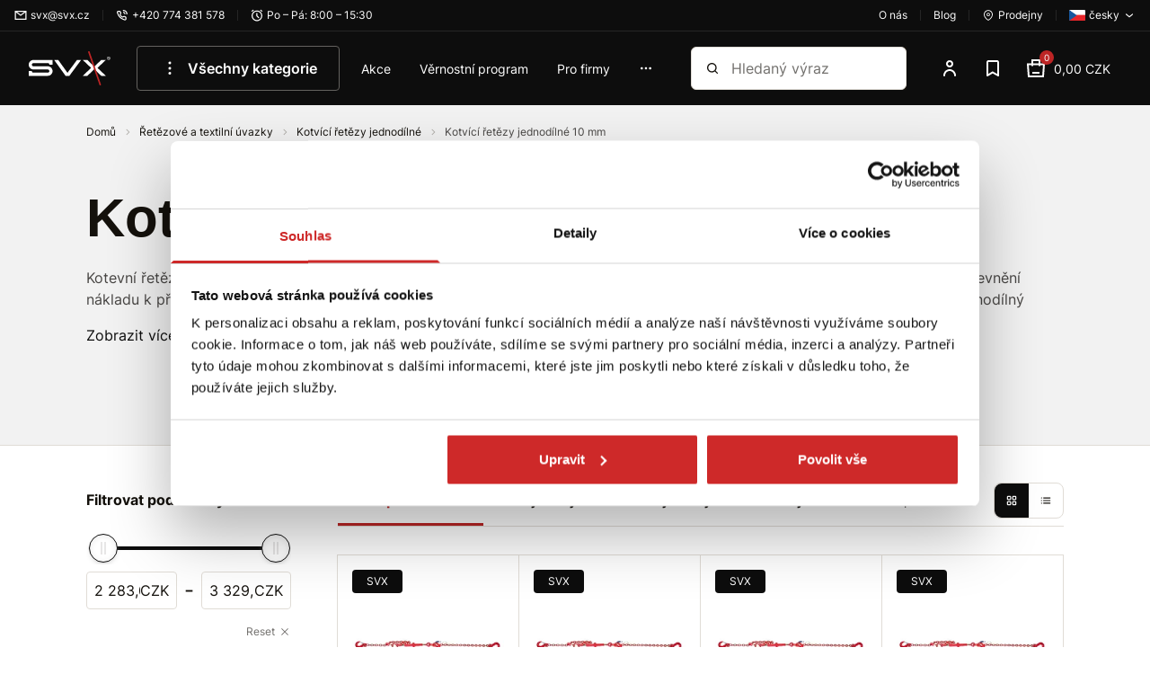

--- FILE ---
content_type: text/html; charset=utf-8
request_url: https://www.svx.cz/retezove-a-textilni-uvazky-kotvici-retezy-jednodilne-10-mm/
body_size: 52663
content:
<!DOCTYPE html><html lang="cs"><head  prefix="og: http://ogp.me/ns#"><meta charset="UTF-8"><meta name="viewport" content="width=device-width,initial-scale=1.0,maximum-scale=5.0">      <title>Kotvící řetězy jednodílné 10 mm | SVX CZ</title>       <link rel="preconnect" href="https://www.googletagmanager.com">            <script> window.MEDIA_URL = "/media/"; window.INTERNAL_PAYMENT_ENUM = {'COD_TYPE_INTERNAL': 32, 'WIRE_TYPE_INTERNAL': 33, 'CARD_TYPE_INTERNAL': 34, 'CASH_TYPE_INTERNAL': 35}; window.GA4_ENABLED = true; window.GA4_KEY = "G-ZCGMCV39FE"; window.GA4_PRICE = "excl"; function getCookie(name) { let cookieValue = null; if (document.cookie && document.cookie !== '') { const cookies = document.cookie.split(';'); for (let i = 0; i < cookies.length; i++) { const cookie = cookies[i].trim(); if (cookie.substring(0, name.length + 1) === (name + '=')) { cookieValue = decodeURIComponent(cookie.substring(name.length + 1)); break; } } } return cookieValue; } function setCookie(name, value, expiration_days) { const d = new Date(); d.setTime(d.getTime() + (expiration_days * 24 * 60 * 60 * 1000)); let expires = "expires=" + d.toUTCString(); document.cookie = name + "=" + value + ";" + expires + ";path=/"; } </script>  <script> function updateGoogleConsents(sb_gdpr_cookie_consent, init = false) { gtag('consent', init ? 'default' : 'update', { 'ad_storage': sb_gdpr_cookie_consent.consentMarketing ? 'granted' : 'denied', 'analytics_storage': sb_gdpr_cookie_consent.consentPerformance ? 'granted' : 'denied', 'functionality_storage': sb_gdpr_cookie_consent.consentFunctional ? 'granted' : 'denied', 'personalization_storage': sb_gdpr_cookie_consent.consentFunctional ? 'granted' : 'denied', 'ad_user_data': sb_gdpr_cookie_consent.consentAdUserData ? 'granted' : 'denied', 'ad_personalization': sb_gdpr_cookie_consent.consentAdPersonalization ? 'granted' : 'denied', "security_storage": "granted", }); } </script>       <!-- Global site tag (gtag.js) - Google Analytics --><script > window.dataLayer = window.dataLayer || []; window.gtag = function gtag() {  dataLayer.push(arguments);  };  </script>   <script async src="https://www.googletagmanager.com/gtag/js?id=G-ZCGMCV39FE"></script>   <script > window.dataLayer = window.dataLayer || []; window.gtag = function gtag() {  dataLayer.push(arguments);  }; gtag('js', new Date());  gtag('config', "G-ZCGMCV39FE", { 'currency': 'CZK' });  </script>    <!-- Facebook Pixel Code --><script > !function (f, b, e, v, n, t, s) { if (f.fbq) return; n = f.fbq = function () { n.callMethod ? n.callMethod.apply(n, arguments) : n.queue.push(arguments) }; if (!f._fbq) f._fbq = n; n.push = n; n.loaded = !0; n.version = '2.0'; n.queue = []; t = b.createElement(e); t.async = !0; t.src = v; s = b.getElementsByTagName(e)[0]; s.parentNode.insertBefore(t, s) }(window, document, 'script', 'https://connect.facebook.net/en_US/fbevents.js'); fbq('init', "379947702662102"); fbq('track', 'PageView'); </script><!-- End Facebook Pixel Code -->      <script> if ('scrollRestoration' in history) { history.scrollRestoration = 'auto'; } </script>  <!-- Google Tag Manager --><script>(function (w, d, s, l, i) { w[l] = w[l] || []; w[l].push({ 'gtm.start': new Date().getTime(), event: 'gtm.js' }); var f = d.getElementsByTagName(s)[0], j = d.createElement(s), dl = l != 'dataLayer' ? '&l=' + l : ''; j.async = true; j.src = 'https://www.googletagmanager.com/gtm.js?id=' + i + dl; f.parentNode.insertBefore(j, f); })(window, document, 'script', 'dataLayer', "GTM-55RHQJSN");</script><!-- End Google Tag Manager -->   <script> window.SB_TRANS = { 'for': 'za', }; window.SBUrls = { 'shipping_calendar:stock-state-api': "/kalendar-doruceni/v2/stock-state/", 'customer:set-language': "/zakaznik/set-language/", }; window.searchUrls = { search_view: "/vyhledavani/",  }; window.profileUrls = { gdprSettings: "/ucet/gdpr-nastaven%C3%AD/", }; window.languageCode = "cs"; window.currencySymbol = "CZK"; window.currencyCode = "CZK"; window.rounding_exponent = "2";  </script>      <script> window.maps_key = { key: 'AIzaSyCA5ey6RtoFKO3vHi_Yx9WMp-cc04CpVQQ' };  window.active_menu_item = 1;    window.ga4_datalayer_enabled = true;  </script><script> if (window.matchMedia('(max-width: 991px)').matches) { let documentStyle = document.documentElement.getAttribute('style') || ''; documentStyle += `--app-height: ${window.innerHeight}px;`; document.documentElement.setAttribute('style', documentStyle); } </script> 
    <link href="/static/dist/main.8f26f2d9d14f99e3bd0b.686a569730a9.css" rel="stylesheet" />         <style>.sb.grid-template-columns-2{grid-template-columns:repeat(2, minmax(0, 1fr));}</style>        <style media="(min-width: 768px)">.sb.md\:grid-template-columns-3{grid-template-columns:repeat(3, minmax(0, 1fr));}</style>     <style media="(min-width: 992px)">.sb.lg\:grid-template-columns-4{grid-template-columns:repeat(4, minmax(0, 1fr));}</style>               
   <link rel="preload" fetchpriority="high" imagesrcset="/media/product_image/2c61d1269c7d4eae09131593775eb4014861762b/kotviaca_retaz_jednodielna_6300kg_10mm_6m_16183800735_Wtv8icC.jpg.156x156_q85ss0_background-%23fff.jpg.webp 156w, /media/product_image/2c61d1269c7d4eae09131593775eb4014861762b/kotviaca_retaz_jednodielna_6300kg_10mm_6m_16183800735_Wtv8icC.jpg.256x256_q85ss0_background-%23fff.jpg.webp 256w" imagesizes="(max-width: 360px) 156px, 256px" as="image">
    <script src="/static/dist/global.30a909af47d64aa0d84d.6ebc30a11cb0.js" defer></script>   <script src="/static/js/htmx.min.5be612db02a6.js" defer></script>   <script type="text/javascript"> window._hwq = window._hwq || []; window._hwq.push(['setKey', 'ED622D996481AC8C545992C5AB7C0D1F']); window._hwq.push(['setTopPos', '150']); window._hwq.push(['showWidget', '21']); (function(){ var ho = document.createElement('script'); ho.type = 'text/javascript'; ho.async = true; ho.src = 'https://www.heureka.sk/direct/i/gjs.php?n=wdgt&sak=ED622D996481AC8C545992C5AB7C0D1F'; var s = document.getElementsByTagName('script')[0]; s.parentNode.insertBefore(ho, s); })(); </script> 
<script src="/static/dist/catalog.c665f3b8699bc4200da6.da90b8fb552c.js" defer></script>
     <link rel="alternate" hreflang="sk" href="https://www.svx.sk/retazove-a-textilne-uvazky-kotviace-retaze-jednodielne-10-mm/"/>  <link rel="alternate" hreflang="cs" href="https://www.svx.cz/retezove-a-textilni-uvazky-kotvici-retezy-jednodilne-10-mm/"/>  <link rel="alternate" hreflang="hu" href="https://www.svx.hu/lanchevederek-rogzito-lanc-egyreszes-10mm/"/>  <link rel="alternate" hreflang="x-default" href="https://www.svx.sk/retazove-a-textilne-uvazky-kotviace-retaze-jednodielne-10-mm/"/>       <link rel="preload" href="/static/fonts/Inter.e08be6d5d433.woff2" as="font" type="font/woff2" crossorigin><link rel="preload" href="/static/fonts/Inter-Ext.6256ef56b938.woff2" as="font" type="font/woff2" crossorigin><link rel="preload" href="/static/fonts/IBM Plex Sans.0ceb759015a6.woff2" as="font" type="font/woff2" crossorigin><link rel="preload" href="/static/fonts/IBM Plex Sans-Ext.0e2c71ca88ef.woff2" as="font" type="font/woff2" crossorigin><link rel="preload" href="/static/fonts/IBM Plex Sans Semi-Bold.e78568807d10.woff2" as="font" type="font/woff2" crossorigin><link rel="preload" href="/static/fonts/IBM Plex Sans Semi-Bold-Ext.4267dfb25bc2.woff2" as="font" type="font/woff2" crossorigin><style> /* latin-ext */ @font-face { font-family: 'IBM Plex Sans'; font-style: normal; font-weight: 400; font-display: swap; src: url(/static/fonts/IBM Plex Sans-Ext.0e2c71ca88ef.woff2) format('woff2'); unicode-range: U+0100-02AF, U+0304, U+0308, U+0329, U+1E00-1E9F, U+1EF2-1EFF, U+2020, U+20A0-20AB, U+20AD-20CF, U+2113, U+2C60-2C7F, U+A720-A7FF; } /* latin */ @font-face { font-family: 'IBM Plex Sans'; font-style: normal; font-weight: 400; font-display: swap; src: url(/static/fonts/IBM Plex Sans.0ceb759015a6.woff2) format('woff2'); unicode-range: U+0000-00FF, U+0131, U+0152-0153, U+02BB-02BC, U+02C6, U+02DA, U+02DC, U+0304, U+0308, U+0329, U+2000-206F, U+2074, U+20AC, U+2122, U+2191, U+2193, U+2212, U+2215, U+FEFF, U+FFFD; } /* latin-ext */ @font-face { font-family: 'IBM Plex Sans'; font-style: normal; font-weight: 600; font-display: swap; src: url(/static/fonts/IBM Plex Sans Semi-Bold-Ext.4267dfb25bc2.woff2) format('woff2'); unicode-range: U+0100-02AF, U+0304, U+0308, U+0329, U+1E00-1E9F, U+1EF2-1EFF, U+2020, U+20A0-20AB, U+20AD-20CF, U+2113, U+2C60-2C7F, U+A720-A7FF; } /* latin */ @font-face { font-family: 'IBM Plex Sans'; font-style: normal; font-weight: 600; font-display: swap; src: url(/static/fonts/IBM Plex Sans Semi-Bold.e78568807d10.woff2) format('woff2'); unicode-range: U+0000-00FF, U+0131, U+0152-0153, U+02BB-02BC, U+02C6, U+02DA, U+02DC, U+0304, U+0308, U+0329, U+2000-206F, U+2074, U+20AC, U+2122, U+2191, U+2193, U+2212, U+2215, U+FEFF, U+FFFD; }  /* latin-ext */ @font-face { font-family: 'Inter'; font-style: normal; font-weight: 400; font-display: swap; src: url(/static/fonts/Inter-Ext.6256ef56b938.woff2) format('woff2'); unicode-range: U+0100-02AF, U+0304, U+0308, U+0329, U+1E00-1E9F, U+1EF2-1EFF, U+2020, U+20A0-20AB, U+20AD-20CF, U+2113, U+2C60-2C7F, U+A720-A7FF; } /* latin */ @font-face { font-family: 'Inter'; font-style: normal; font-weight: 400; font-display: swap; src: url(/static/fonts/Inter.e08be6d5d433.woff2) format('woff2'); unicode-range: U+0000-00FF, U+0131, U+0152-0153, U+02BB-02BC, U+02C6, U+02DA, U+02DC, U+0304, U+0308, U+0329, U+2000-206F, U+2074, U+20AC, U+2122, U+2191, U+2193, U+2212, U+2215, U+FEFF, U+FFFD; }  /* latin-ext */ @font-face { font-family: 'Inter'; font-style: normal; font-weight: 600; font-display: swap; src: url(/static/fonts/Inter-Ext.6256ef56b938.woff2) format('woff2'); unicode-range: U+0100-02AF, U+0304, U+0308, U+0329, U+1E00-1E9F, U+1EF2-1EFF, U+2020, U+20A0-20AB, U+20AD-20CF, U+2113, U+2C60-2C7F, U+A720-A7FF; } /* latin */ @font-face { font-family: 'Inter'; font-style: normal; font-weight: 600; font-display: swap; src: url(/static/fonts/Inter.e08be6d5d433.woff2) format('woff2'); unicode-range: U+0000-00FF, U+0131, U+0152-0153, U+02BB-02BC, U+02C6, U+02DA, U+02DC, U+0304, U+0308, U+0329, U+2000-206F, U+2074, U+20AC, U+2122, U+2191, U+2193, U+2212, U+2215, U+FEFF, U+FFFD; }  /* latin-ext */ @font-face { font-family: 'Inter'; font-style: normal; font-weight: 700; font-display: swap; src: url(/static/fonts/Inter-Ext.6256ef56b938.woff2) format('woff2'); unicode-range: U+0100-02AF, U+0304, U+0308, U+0329, U+1E00-1E9F, U+1EF2-1EFF, U+2020, U+20A0-20AB, U+20AD-20CF, U+2113, U+2C60-2C7F, U+A720-A7FF; } /* latin */ @font-face { font-family: 'Inter'; font-style: normal; font-weight: 700; font-display: swap; src: url(/static/fonts/Inter.e08be6d5d433.woff2) format('woff2'); unicode-range: U+0000-00FF, U+0131, U+0152-0153, U+02BB-02BC, U+02C6, U+02DA, U+02DC, U+0304, U+0308, U+0329, U+2000-206F, U+2074, U+20AC, U+2122, U+2191, U+2193, U+2212, U+2215, U+FEFF, U+FFFD; }  </style><script> window.grid_stack_cell_height = 52; window.const_override = []; window.const_override['AVAILABILITY_STYLES'] = { IN_STOCK: { class: 'text-positive', icon: '#checkmark-circle' }, LIMITED_STOCK: { class: 'text-positive', icon: '#checkmark-circle' }, UPON_ORDER_STOCK: { class: 'text-notice', icon: '#clock' }, OUT_OF_STOCK: { class: 'text-dark-60', icon: '#x-circle' }, END_OF_SALE: { class: 'text-dark-60', icon: '#x-circle' }, undefined: { class: '', icon: '' } }; </script><meta name="seznam-wmt" content="HAJnf57bwpORV1MZcai64MAXJbJrFybv"/>          <meta name="robots" content="index, follow"/>     <link rel="apple-touch-icon" sizes="180x180" href="/static/favicon/apple-touch-icon.f3e05a9f3e64.png"><link rel="icon" type="image/png" sizes="32x32" href="/static/favicon/favicon-32x32.96bc9a6e435c.png"><link rel="icon" type="image/png" sizes="16x16" href="/static/favicon/favicon-16x16.fdec1beac34d.png"><link rel="manifest" href="/static/favicon/site.b9aa277fcfc3.webmanifest"><link rel="mask-icon" href="/static/favicon/safari-pinned-tab.d1f239413bde.svg" color="#e0004d"><link rel="shortcut icon" href="/static/favicon/favicon.f28ecbe21e40.ico"><meta name="msapplication-TileColor" content="#e0004d"><meta name="msapplication-config" content="/static/favicon/browserconfig.a493ba0aa0b8.xml"><meta name="theme-color" content="#ffffff">   <meta property="og:site_name" content="SVX CZ"/><meta property="og:locale" content="cs"/>   
<meta name="description" content="Kotevní řetěz se v průmyslu a přepravě používá již celá desetiletí až dodnes. Využívá se ráčnový napínač na dotažení řetězu a upevnění nákladu k přív…"><meta property="og:title" content="Kotvící řetězy jednodílné 10 mm | SVX CZ"><meta property="og:url" content="https://www.svx.cz/retezove-a-textilni-uvazky-kotvici-retezy-jednodilne-10-mm/"><meta property="og:description" content="Kotevní řetěz se v průmyslu a přepravě používá již celá desetiletí až dodnes. Využívá se ráčnový napínač na dotažení řetězu a upevnění nákladu k přív…"><meta property="og:image" content="https://www.svx.cz/media/dynamic_preferences/catalog__all_category_image/category_F8WM0nM.webp"><meta property="og:type" content="product.group">
      <link rel="canonical" href="https://www.svx.cz/retezove-a-textilni-uvazky-kotvici-retezy-jednodilne-10-mm/">    </head><body class="" hx-ext="remove-me"> <noscript><style> noscript { width: 100%; } .noscript-d-block { display: block !important; } .noscript-d-none { display: none !important; } img.lazyload { display: none; } </style></noscript> <!-- Google Tag Manager (noscript) --><noscript><iframe src="https://www.googletagmanager.com/ns.html?id=GTM-55RHQJSN" height="0" width="0" style="display:none;visibility:hidden"></iframe></noscript><!-- End Google Tag Manager (noscript) --><iframe style="display: none;" src="/static/favicon/favicon-16x16.fdec1beac34d.png"></iframe><div class="min-h-screen flex flex-col container-query-wrapper">                             
	     <div class="header-secondary max-md:hidden flex items-center justify-between px-16 py-8 bg-light-surface text-caption text-dark-subdued relative z-40">  <div class="flex items-center">     <a href="/cdn-cgi/l/email-protection#e291949aa291949acc8198" class="flex items-center"><svg class="w-14 h-14 mr-4"><use xlink:href="#mail"></use></svg><span><span class="__cf_email__" data-cfemail="3340454b7340454b1d5049">[email&#160;protected]</span></span></a>       <div class="w-1 h-12 mx-14 bg-light-10"></div> <a href="tel:+420 774 381 578" class="flex items-center"><svg class="w-14 h-14 mr-4"><use xlink:href="#phone"></use></svg><span>+420 774 381 578</span></a>       <div class="w-1 h-12 mx-14 bg-light-10"></div> <div class="flex items-center"><svg class="w-14 h-14 mr-4"><use xlink:href="#clock"></use></svg><span>Po – Pá: 8:00 – 15:30</span></div>       </div>   <div class="flex items-center">   <a href="/o-spolecnosti/o-nas/" class="flex items-center"><span>O nás</span></a> <div class="w-1 h-12 mx-14 bg-light-10"></div> <a href="/blog/" class="flex items-center"><span>Blog</span></a>   <div class="w-1 h-12 mx-14 bg-light-10"></div>  <a href="/obchody/" class="flex items-center flex-shrink-0"><svg class="w-14 h-14 mr-4"><use xlink:href="#map"></use></svg><span>Prodejny</span></a>          <div class="w-1 h-12 mx-14 bg-light-10"></div> <div class="relative"><button data-bs-toggle="dropdown" aria-expanded="false" data-bs-display="static" class="flex items-center">  <img loading="lazy" src="/static/sb_admin/images/flags/cs.5b512a251b23.png" alt="cs" width="18px" height="13px" class="w-18 mr-4">  <span>česky</span><svg class="w-14 h-14 ml-4"><use xlink:href="#darr"></use></svg></button><ul class="dropdown-menu fade top-full left-auto right-0">  <li><a class="dropdown-menu-link flex items-center" href="javascript:void(0)" onclick="Global.setLanguageForDomain(this, 'sk')">  <img src="/static/images/blank.gif" data-src="/static/sb_admin/images/flags/sk.4a92080bc7fe.png" alt="sk" width="18px" height="13px" class="lazyload w-18 mr-4">  <span class="capitalize">slovensky</span></a></li>  <li><a class="dropdown-menu-link flex items-center" href="javascript:void(0)" onclick="Global.setLanguageForDomain(this, 'cs')">  <img src="/static/images/blank.gif" data-src="/static/sb_admin/images/flags/cs.5b512a251b23.png" alt="cs" width="18px" height="13px" class="lazyload w-18 mr-4">  <span class="capitalize">česky</span></a></li>  <li><a class="dropdown-menu-link flex items-center" href="javascript:void(0)" onclick="Global.setLanguageForDomain(this, 'hu')">  <img src="/static/images/blank.gif" data-src="/static/sb_admin/images/flags/hu.2cb0b3370d77.png" alt="hu" width="18px" height="13px" class="lazyload w-18 mr-4">  <span class="capitalize">maďarsky</span></a></li>  </ul></div>   </div>  </div> <header class="header py-8 md:py-16 bg-light z-30"><div class="md:pb-16 relative">  <div class="container-fluid"><div class="md:px-16 flex items-center">  <a href="/" class="inline-block h-38 w-92 shrink-0 sm:mr-28 hover:text-light" title="Domů"><svg class="w-full h-full object-scale-down"><use xlink:href="#svx-logo"></use></svg></a>      <nav class="max-md:hidden main-menu min-w-0 pr-24 w-full" aria-label="main-menu">  <ul class="flex items-center text-p-small js-hideable-navbar w-full whitespace-nowrap overflow-hidden">       <li class="group js-hideable-item"> <a  href="#" onclick="return false;"   style="color: rgb(255, 255, 255);"  class="flex py-12 px-24 mr-8 text-p font-semibold hover:text-light hover:bg-light-10 border border-dark-material rounded" title="Všechny kategorie"   type="button" id="dropdownMegaMenu" data-bs-toggle="dropdown" aria-expanded="false" data-bs-auto-close="outside" ><svg class="w-24 h-24 mr-8"><use xlink:href="#dots_v"></use></svg> Všechny kategorie</a>    <div class="mega-menu absolute z-20 left-0 true-viewport-width dropdown-menu" aria-labelledby="dropdownMegaMenu"><div class="container"><div class="relative"><ul class="menu-aim bg-light text-dark w-316 shadow-sm overflow-y-scroll custom-scrollbar py-8"><li class="absolute -top-24 left-128"><div class="relative border-12 border-transparent border-b-light"></div></li><li class="menu-aim__item"><a class="menu-aim__item-name flex items-center p-12 whitespace-normal hover:text-brand hover:bg-light-surface" href="/lanove-prislusenstvi-a-nerezovy-program/"><img loading="lazy" class="mr-8" src="/media/categories/icons/f477872adc9547c32e82c1458bcfcaf9864caf43/Lanove_Kreslic%C3%AD_pl%C3%A1tno_1.svg" width="24" height="24" alt="icon"/>  Lanové příslušenství a nerezový program  <svg class="ml-auto w-16 h-16 flex-shrink-0 text-brand"><use xlink:href="#rarr-big"></use></svg></a><div class="menu-aim__item-submenu bg-light p-32 shadow-sm overflow-y-auto custom-scrollbar"><div class="flex flex-wrap w-full gap-x-32"><div class="flex mb-16 pb-32"><div class="mr-16 w-64 h-64"><img src="/media/categories/category_25.jpg.100x100_q85ss0_crop_replace_alpha-%23fff.jpg.webp" loading="lazy" alt="Nerezový program"></div><ul class="w-200 whitespace-normal"><li class="mb-16"><a data-instant href="/lanove-prislusenstvi-a-nerezovy-program-nerezovy-program/" class="text-p font-bold hover:text-brand hover:cursor-pointer"><span>Nerezový program</span></a></li><li class="mb-8"><a class="text-dark hover:text-brand hover:cursor-pointer" href="/lanove-prislusenstvi-a-nerezovy-program-nerezove-karabiny/">Nerezové karabiny</a></li><li class="mb-8"><a class="text-dark hover:text-brand hover:cursor-pointer" href="/lanove-prislusenstvi-a-nerezovy-program-nerezove-lanove-prislusenstvi/">Nerezové lanové příslušenství</a></li><li class="mb-8"><a class="text-dark hover:text-brand hover:cursor-pointer" href="/lanove-prislusenstvi-a-nerezovy-program-nerezove-dratene-vyrobky/">Nerezové drátěné výrobky</a></li><li class="mb-8"><a class="text-dark hover:text-brand hover:cursor-pointer" href="/lanove-prislusenstvi-a-nerezovy-program-nerezove-reznicke-haky/">Nerezové řeznické háky</a></li><li class="mb-8"><a class="text-dark hover:text-brand hover:cursor-pointer" href="/lanove-prislusenstvi-a-nerezovy-program-nerezove-houpackove-haky/">Nerezové houpačkové háky</a></li><div class="collapse" id="category-1960"><li class="mb-8"><a class="text-dark hover:text-brand hover:cursor-pointer" href="/lanove-prislusenstvi-a-nerezovy-program-nerezove-trmeny/">Nerezové třmeny</a></li><li class="mb-8"><a class="text-dark hover:text-brand hover:cursor-pointer" href="/lanove-prislusenstvi-a-nerezovy-program-nerezova-zavesna-oka-a-matice/">Nerezová závěsná oka a matice</a></li><li class="mb-8"><a class="text-dark hover:text-brand hover:cursor-pointer" href="/lanove-prislusenstvi-a-nerezovy-program-nerezove-napinace/">Nerezové napínače</a></li><li class="mb-8"><a class="text-dark hover:text-brand hover:cursor-pointer" href="/lanove-prislusenstvi-a-nerezovy-program-nerezove-otocne-prvky/">Nerezové otočné prvky</a></li><li class="mb-8"><a class="text-dark hover:text-brand hover:cursor-pointer" href="/lanove-prislusenstvi-a-nerezovy-program-nerezove-kladky/">Nerezové kladky</a></li><li class="mb-8"><a class="text-dark hover:text-brand hover:cursor-pointer" href="/lanove-prislusenstvi-a-nerezovy-program-nerezove-zavesy/">Nerezové závěsy</a></li></div><li class="pt-4"><button data-bs-toggle="collapse" role="button" aria-expanded="false" aria-controls="category-1960" data-bs-target="#category-1960" data-switch-target="span" data-switch-state="true" data-switch-true="Další kategorie" data-switch-false="Méně kategorií" class="text-brand hover:text-action collapsed js-switch-text" ><span>Další kategorie</span></button></li></ul></div><div class="flex mb-16 pb-32"><div class="mr-16 w-64 h-64"><img src="/media/categories/category_2.jpg.100x100_q85ss0_crop_replace_alpha-%23fff.jpg.webp" loading="lazy" alt="Příslušenství k ocelovým lanům"></div><ul class="w-200 whitespace-normal"><li class="mb-16"><a data-instant href="/lanove-prislusenstvi-a-nerezovy-program-prislusenstvi-k-ocelovym-lanum/" class="text-p font-bold hover:text-brand hover:cursor-pointer"><span>Příslušenství k ocelovým lanům</span></a></li><li class="mb-8"><a class="text-dark hover:text-brand hover:cursor-pointer" href="/lanove-prislusenstvi-a-nerezovy-program-lanove-svorky/">Lanové svorky</a></li><li class="mb-8"><a class="text-dark hover:text-brand hover:cursor-pointer" href="/lanove-prislusenstvi-a-nerezovy-program-lanove-ocnice/">Lanové očnice</a></li><li class="mb-8"><a class="text-dark hover:text-brand hover:cursor-pointer" href="/lanove-prislusenstvi-a-nerezovy-program-hlinikove-objimky/">Hliníkové objímky</a></li><li class="mb-8"><a class="text-dark hover:text-brand hover:cursor-pointer" href="/lanove-prislusenstvo-a-nerezovy-program-lanove-zamky/">Lanové zámky</a></li></ul></div><div class="flex mb-16 pb-32"><div class="mr-16 w-64 h-64"><img src="/media/categories/category_134.jpg.100x100_q85ss0_crop_replace_alpha-%23fff.jpg.webp" loading="lazy" alt="Karabiny"></div><ul class="w-200 whitespace-normal"><li class="mb-16"><a data-instant href="/lanove-prislusenstvi-a-nerezovy-program-karabiny/" class="text-p font-bold hover:text-brand hover:cursor-pointer"><span>Karabiny</span></a></li><li class="mb-8"><a class="text-dark hover:text-brand hover:cursor-pointer" href="/lanove-prislusenstvi-a-nerezovy-program-din-5299c-karabiny/">DIN 5299C Karabiny</a></li><li class="mb-8"><a class="text-dark hover:text-brand hover:cursor-pointer" href="/lanove-prislusenstvi-a-nerezovy-program-din-5299d-karabiny/">DIN 5299D Karabiny</a></li><li class="mb-8"><a class="text-dark hover:text-brand hover:cursor-pointer" href="/lanove-prislusenstvi-a-nerezovy-program-karabiny-s-matici/">Karabiny s maticí</a></li><li class="mb-8"><a class="text-dark hover:text-brand hover:cursor-pointer" href="/lanove-prislusenstvi-a-nerezovy-program-trojuhelnikove-karabiny/">Trojúhelníkové karabiny</a></li><li class="mb-8"><a class="text-dark hover:text-brand hover:cursor-pointer" href="/lanove-prislusenstvi-a-nerezovy-program-karabiny-s-krouzkem/">Karabiny s kroužkem</a></li><div class="collapse" id="category-1979"><li class="mb-8"><a class="text-dark hover:text-brand hover:cursor-pointer" href="/lanove-prislusenstvi-a-nerezovy-program-hlinikove-karabiny/">Hliníkové karabiny</a></li><li class="mb-8"><a class="text-dark hover:text-brand hover:cursor-pointer" href="/lanove-prislusenstvi-a-nerezovy-program-svedskeho-typu/">Švédského typu</a></li><li class="mb-8"><a class="text-dark hover:text-brand hover:cursor-pointer" href="/lanove-prislusenstvi-a-nerezovy-program-karabiny-panik/">Karabiny PANIK</a></li><li class="mb-8"><a class="text-dark hover:text-brand hover:cursor-pointer" href="/lanove-prislusenstvi-a-nerezovy-program-vypousteci-karabiny/">Vypouštěcí karabiny</a></li><li class="mb-8"><a class="text-dark hover:text-brand hover:cursor-pointer" href="/lanove-prislusenstvi-a-nerezovy-program-pruzinove-karabiny/">Pružinové karabiny</a></li></div><li class="pt-4"><button data-bs-toggle="collapse" role="button" aria-expanded="false" aria-controls="category-1979" data-bs-target="#category-1979" data-switch-target="span" data-switch-state="true" data-switch-true="Další kategorie" data-switch-false="Méně kategorií" class="text-brand hover:text-action collapsed js-switch-text" ><span>Další kategorie</span></button></li></ul></div><div class="flex mb-16 pb-32"><div class="mr-16 w-64 h-64"><img src="/media/categories/category_114.jpg.100x100_q85ss0_crop_replace_alpha-%23fff.jpg.webp" loading="lazy" alt="Napínače"></div><ul class="w-200 whitespace-normal"><li class="mb-16"><a data-instant href="/lanove-prislusenstvi-a-nerezovy-program-napinace/" class="text-p font-bold hover:text-brand hover:cursor-pointer"><span>Napínače</span></a></li><li class="mb-8"><a class="text-dark hover:text-brand hover:cursor-pointer" href="/lanove-prislusenstvi-a-nerezovy-program-din-1480-napinace/">DIN 1480 Napínače</a></li><li class="mb-8"><a class="text-dark hover:text-brand hover:cursor-pointer" href="/lanove-prislusenstvi-a-nerezovy-program-presne-napinace-oko-hak/">Přesné napínače OKO-HÁK</a></li><li class="mb-8"><a class="text-dark hover:text-brand hover:cursor-pointer" href="/lanove-prislusenstvi-a-nerezovy-program-oka-a-haky-pro-napinace/">Oka a háky pro napínače</a></li><li class="mb-8"><a class="text-dark hover:text-brand hover:cursor-pointer" href="/lanove-prislusenstvi-a-nerezovy-program-plotove-napinace/">Plotové napínače</a></li></ul></div><div class="flex mb-16 pb-32"><div class="mr-16 w-64 h-64"><img src="/media/categories/category_162.jpg.100x100_q85ss0_crop_replace_alpha-%23fff.jpg.webp" loading="lazy" alt="Třmeny a zámky řetězů"></div><ul class="w-200 whitespace-normal"><li class="mb-16"><a data-instant href="/lanove-prislusenstvi-a-nerezovy-program-trmeny-a-zamky-retezu/" class="text-p font-bold hover:text-brand hover:cursor-pointer"><span>Třmeny a zámky řetězů</span></a></li><li class="mb-8"><a class="text-dark hover:text-brand hover:cursor-pointer" href="/lanove-prislusenstvi-a-nerezovy-program-potrubni-trmeny/">Potrubní třmeny</a></li><li class="mb-8"><a class="text-dark hover:text-brand hover:cursor-pointer" href="/lanove-prislusenstvi-a-nerezovy-program-trubkove-trmeny/">Trubkové třmeny</a></li><li class="mb-8"><a class="text-dark hover:text-brand hover:cursor-pointer" href="/lanove-prislusenstvi-a-nerezovy-program-zamky-retezu-tvar-oblouk/">Zámky řetězů tvar oblouk</a></li><li class="mb-8"><a class="text-dark hover:text-brand hover:cursor-pointer" href="/lanove-prislusenstvi-a-nerezovy-program-zamky-retezu-tvar-d/">Zámky řetězů tvar D</a></li><li class="mb-8"><a class="text-dark hover:text-brand hover:cursor-pointer" href="/lanove-prislusenstvi-a-nerezovy-program-objimky-dvousroubove/">Objímky dvoušroubové</a></li><div class="collapse" id="category-1981"><li class="mb-8"><a class="text-dark hover:text-brand hover:cursor-pointer" href="/lanove-prislusenstvi-a-nerezovy-program-trapezove-zavesy/">Trapézové závěsy</a></li><li class="mb-8"><a class="text-dark hover:text-brand hover:cursor-pointer" href="/lanove-prislusenstvi-a-nerezovy-program-zavesy-na-nosnik/">Závěsy na nosník</a></li></div><li class="pt-4"><button data-bs-toggle="collapse" role="button" aria-expanded="false" aria-controls="category-1981" data-bs-target="#category-1981" data-switch-target="span" data-switch-state="true" data-switch-true="Další kategorie" data-switch-false="Méně kategorií" class="text-brand hover:text-action collapsed js-switch-text" ><span>Další kategorie</span></button></li></ul></div><div class="flex mb-16 pb-32"><div class="mr-16 w-64 h-64"><img src="/media/categories/category_158.jpg.100x100_q85ss0_crop_replace_alpha-%23fff.jpg.webp" loading="lazy" alt="Závěsná oka a matice"></div><ul class="w-200 whitespace-normal"><li class="mb-16"><a data-instant href="/lanove-prislusenstvi-a-nerezovy-program-zavesna-oka-a-matice/" class="text-p font-bold hover:text-brand hover:cursor-pointer"><span>Závěsná oka a matice</span></a></li><li class="mb-8"><a class="text-dark hover:text-brand hover:cursor-pointer" href="/lanove-prislusenstvi-a-nerezovy-program-din-580-zavesna-oka/">DIN 580 Závěsná oka pozinkovaná</a></li><li class="mb-8"><a class="text-dark hover:text-brand hover:cursor-pointer" href="/lanove-prislusenstvi-a-nerezovy-program-din-582-zavesne-matice/">DIN 582 Závěsné matice pozinkované</a></li><li class="mb-8"><a class="text-dark hover:text-brand hover:cursor-pointer" href="/lanove-prislusenstvi-a-nerezovy-program-din-580-zavesna-oka-tr-80/">DIN 580 Závěsná oka tr 80</a></li><li class="mb-8"><a class="text-dark hover:text-brand hover:cursor-pointer" href="/lanove-prislusenstvi-a-nerezovy-program-din-582-zavesne-matice-tr-80/">DIN 582 Závěsné matice tr 80</a></li></ul></div><div class="flex mb-16 pb-32"><div class="mr-16 w-64 h-64"><img src="/media/categories/category_250.jpg.100x100_q85ss0_crop_replace_alpha-%23fff.jpg.webp" loading="lazy" alt="Oka - Háky - Skoby"></div><ul class="w-200 whitespace-normal"><li class="mb-16"><a data-instant href="/lanove-prislusenstvi-a-nerezovy-program-oka-haky-skoby/" class="text-p font-bold hover:text-brand hover:cursor-pointer"><span>Oka - Háky - Skoby</span></a></li><li class="mb-8"><a class="text-dark hover:text-brand hover:cursor-pointer" href="/ozdobna-oka-a-haky/">Ozdobná oka a háky</a></li><li class="mb-8"><a class="text-dark hover:text-brand hover:cursor-pointer" href="/lanove-prislusenstvi-a-nerezovy-program-din-4420-oka-lesenarska/">DIN 4420 Oka lešenářská</a></li><li class="mb-8"><a class="text-dark hover:text-brand hover:cursor-pointer" href="/lanove-prislusenstvi-a-nerezovy-program-oka/">Oka</a></li><li class="mb-8"><a class="text-dark hover:text-brand hover:cursor-pointer" href="/lanove-prislusenstvi-a-nerezovy-program-haky/">Háky</a></li><li class="mb-8"><a class="text-dark hover:text-brand hover:cursor-pointer" href="/lanove-prislusenstvi-a-nerezovy-program-skoby/">Skoby</a></li></ul></div><div class="flex mb-16 pb-32"><div class="mr-16 w-64 h-64"><img src="/media/categories/category_170.jpg.100x100_q85ss0_crop_replace_alpha-%23fff.jpg.webp" loading="lazy" alt="Hadicové a čelisťové spony"></div><ul class="w-200 whitespace-normal"><li class="mb-16"><a data-instant href="/lanove-prislusenstvi-a-nerezovy-program-hadicove-a-celistove-spony/" class="text-p font-bold hover:text-brand hover:cursor-pointer"><span>Hadicové a čelisťové spony</span></a></li><li class="mb-8"><a class="text-dark hover:text-brand hover:cursor-pointer" href="/lanove-prislusenstvi-a-nerezovy-program-hadicove-spony-w1/">Hadicové spony W1 - tělo i matice je pozinkovaná</a></li><li class="mb-8"><a class="text-dark hover:text-brand hover:cursor-pointer" href="/lanove-prislusenstvi-a-nerezovy-program-hadicove-spony-w2/">Hadicové spony W2 - tělo je nerezové, matice pozinkovaná</a></li><li class="mb-8"><a class="text-dark hover:text-brand hover:cursor-pointer" href="/lanove-prislusenstvi-a-nerezovy-program-hadicove-spony-w4/">Hadicové spony W4 - tělo i matice je nerezová</a></li><li class="mb-8"><a class="text-dark hover:text-brand hover:cursor-pointer" href="/lanove-prislusenstvi-a-nerezovy-program-celistove-spony-w1/">Čelisťové spony W1-pozinkované</a></li></ul></div><div class="flex mb-16 pb-32"><div class="mr-16 w-64 h-64"><img src="/media/categories/category_206.jpg.100x100_q85ss0_crop_replace_alpha-%23fff.jpg.webp" loading="lazy" alt="Kladky"></div><ul class="w-200 whitespace-normal"><li class="mb-16"><a data-instant href="/lanove-prislusenstvi-a-nerezovy-program-kladky/" class="text-p font-bold hover:text-brand hover:cursor-pointer"><span>Kladky</span></a></li><li class="mb-8"><a class="text-dark hover:text-brand hover:cursor-pointer" href="/lanove-prislusenstvi-a-nerezovy-program-dvoukoleckove-kladky/">Dvoukolečkové kladky</a></li><li class="mb-8"><a class="text-dark hover:text-brand hover:cursor-pointer" href="/lanove-prislusenstvi-a-nerezovy-program-jednokoleckove-kladky/">Jednokolečkové kladky</a></li><li class="mb-8"><a class="text-dark hover:text-brand hover:cursor-pointer" href="/lanove-prislusenstvi-a-nerezovy-program-kladky-s-vrutem/">Kladky s vrutem</a></li><li class="mb-8"><a class="text-dark hover:text-brand hover:cursor-pointer" href="/lanove-prislusenstvi-a-nerezovy-program-kladky-s-okem/">Kladky s okem</a></li><li class="mb-8"><a class="text-dark hover:text-brand hover:cursor-pointer" href="/lanove-prislusenstvi-a-nerezovy-program-kladky-s-hakem/">Kladky s hákem</a></li><div class="collapse" id="category-1984"><li class="mb-8"><a class="text-dark hover:text-brand hover:cursor-pointer" href="/lanove-prislusenstvi-a-nerezovy-program-kladky-se-trmenem/">Kladky se třmenem</a></li></div><li class="pt-4"><button data-bs-toggle="collapse" role="button" aria-expanded="false" aria-controls="category-1984" data-bs-target="#category-1984" data-switch-target="span" data-switch-state="true" data-switch-true="Další kategorie" data-switch-false="Méně kategorií" class="text-brand hover:text-action collapsed js-switch-text" ><span>Další kategorie</span></button></li></ul></div><div class="flex mb-16 pb-32"><div class="mr-16 w-64 h-64"><img src="/media/categories/category_169.jpg.100x100_q85ss0_crop_replace_alpha-%23fff.jpg.webp" loading="lazy" alt="Drátěné výrobky"></div><ul class="w-200 whitespace-normal"><li class="mb-16"><a data-instant href="/lanove-prislusenstvi-a-nerezovy-program-dratene-vyrobky/" class="text-p font-bold hover:text-brand hover:cursor-pointer"><span>Drátěné výrobky</span></a></li><li class="mb-8"><a class="text-dark hover:text-brand hover:cursor-pointer" href="/lanove-prislusenstvi-a-nerezovy-program-s-haky/">S háky</a></li><li class="mb-8"><a class="text-dark hover:text-brand hover:cursor-pointer" href="/lanove-prislusenstvi-a-nerezovy-program-pruzinove-a-pojistne-zavlacky/">Pružinové a pojistné závlačky</a></li><li class="mb-8"><a class="text-dark hover:text-brand hover:cursor-pointer" href="/lanove-prislusenstvi-a-nerezovy-program-svarovana-oka-a-spony/">Svařovaná oka a spony</a></li><li class="mb-8"><a class="text-dark hover:text-brand hover:cursor-pointer" href="/lanove-prislusenstvi-a-nerezovy-program-desky-s-okem/">Desky s okem</a></li><li class="mb-8"><a class="text-dark hover:text-brand hover:cursor-pointer" href="/lanove-prislusenstvi-a-nerezovy-program-spojky-na-retezy-a-lana/">Spojky na řetězy a lana</a></li><div class="collapse" id="category-1982"><li class="mb-8"><a class="text-dark hover:text-brand hover:cursor-pointer" href="/lanove-prislusenstvi-a-nerezovy-program-prezky/">Přezky</a></li><li class="mb-8"><a class="text-dark hover:text-brand hover:cursor-pointer" href="/lanove-prislusenstvi-a-nerezovy-program-haky-na-stresni-krytinu/">Háky na střešní krytinu</a></li><li class="mb-8"><a class="text-dark hover:text-brand hover:cursor-pointer" href="/lanove-prislusenstvi-a-nerezovy-program-krouzky-na-klice/">Kroužky na klíče</a></li><li class="mb-8"><a class="text-dark hover:text-brand hover:cursor-pointer" href="/lanove-prislusenstvi-a-nerezovy-program-haky-se-zavitem/">Háky závěsné se závitem</a></li><li class="mb-8"><a class="text-dark hover:text-brand hover:cursor-pointer" href="/lanove-prislusenstvi-a-nerezovy-program-krouzky-oteviraci/">Kroužky otevírací</a></li><li class="mb-8"><a class="text-dark hover:text-brand hover:cursor-pointer" href="/lanove-prislusenstvi-a-nerezovy-program-trojuhelniky-pro-postroje/">Trojúhelníky pro postroje</a></li></div><li class="pt-4"><button data-bs-toggle="collapse" role="button" aria-expanded="false" aria-controls="category-1982" data-bs-target="#category-1982" data-switch-target="span" data-switch-state="true" data-switch-true="Další kategorie" data-switch-false="Méně kategorií" class="text-brand hover:text-action collapsed js-switch-text" ><span>Další kategorie</span></button></li></ul></div><div class="flex mb-16 pb-32"><div class="mr-16 w-64 h-64"><img src="/media/categories/category_232.jpg.100x100_q85ss0_crop_replace_alpha-%23fff.jpg.webp" loading="lazy" alt="Houpačkové háky"></div><ul class="w-200 whitespace-normal"><li class="mb-16"><a data-instant href="/lanove-prislusenstvi-a-nerezovy-program-houpackove-haky/" class="text-p font-bold hover:text-brand hover:cursor-pointer"><span>Houpačkové háky</span></a></li><li class="mb-8"><a class="text-dark hover:text-brand hover:cursor-pointer" href="/lanove-prislusenstvi-a-nerezovy-program-s-vrutem/">Houpačkové háky s vrutem</a></li><li class="mb-8"><a class="text-dark hover:text-brand hover:cursor-pointer" href="/lanove-prislusenstvi-a-nerezovy-program-se-zavitem/">Houpačkové háky se závitem</a></li><li class="mb-8"><a class="text-dark hover:text-brand hover:cursor-pointer" href="/lanove-prislusenstvi-a-nerezovy-program-objimky-houpackove-s-karabinou/">Objímky houpačkové s karabinou</a></li></ul></div><div class="flex mb-16 pb-32"><div class="mr-16 w-64 h-64"><img src="/media/categories/category_245.jpg.100x100_q85ss0_crop_replace_alpha-%23fff.jpg.webp" loading="lazy" alt="Otočné prvky"></div><ul class="w-200 whitespace-normal"><li class="mb-16"><a data-instant href="/lanove-prislusenstvi-a-nerezovy-program-otocne-prvky/" class="text-p font-bold hover:text-brand hover:cursor-pointer"><span>Otočné prvky</span></a></li><li class="mb-8"><a class="text-dark hover:text-brand hover:cursor-pointer" href="/lanove-prislusenstvi-a-nerezovy-program-oka-otocna-pevnostni/">Oka otočná pevnostní</a></li><li class="mb-8"><a class="text-dark hover:text-brand hover:cursor-pointer" href="/lanove-prislusenstvi-a-nerezovy-program-oka-otocna-s-vidlici/">Oka otočná s vidlicí</a></li><li class="mb-8"><a class="text-dark hover:text-brand hover:cursor-pointer" href="/lanove-prislusenstvi-a-nerezovy-program-otocne-spojky/">Otočné spojky</a></li><li class="mb-8"><a class="text-dark hover:text-brand hover:cursor-pointer" href="/lanove-prislusenstvi-a-nerezovy-program-otocne-spojky-s-krouzkem/">Otočné spojky s kroužkem</a></li></ul></div><div class="flex mb-16 pb-32"><div class="mr-16 w-64 h-64"><img src="/media/categories/category_616.jpg.100x100_q85ss0_crop_replace_alpha-%23fff.jpg.webp" loading="lazy" alt="Kotvící a nábytkové příslušenství"></div><ul class="w-200 whitespace-normal"><li class="mb-16"><a data-instant href="/lanove-prislusenstvi-a-nerezovy-program-kotvici-a-nabytkove-prislusenstvi/" class="text-p font-bold hover:text-brand hover:cursor-pointer"><span>Kotvící a nábytkové příslušenství</span></a></li><li class="mb-8"><a class="text-dark hover:text-brand hover:cursor-pointer" href="/lanove-prislusenstvi-a-nerezovy-program-kotvici-prvky/">Kotvící prvky</a></li><li class="mb-8"><a class="text-dark hover:text-brand hover:cursor-pointer" href="/lanove-prislusenstvi-a-nerezovy-program-nabytkove-prislusenstvi/">Nábytkové príslušenství</a></li><li class="mb-8"><a class="text-dark hover:text-brand hover:cursor-pointer" href="/lanove-prislusenstvi-a-nerezovy-program-petlice-a-rukojeti/">Petlice a rukojeti</a></li><li class="mb-8"><a class="text-dark hover:text-brand hover:cursor-pointer" href="/lanove-prislusenstvi-a-nerezovy-program-pakove-uzavery/">Pákové uzávěry</a></li></ul></div><div class="flex mb-16 pb-32"><div class="mr-16 w-64 h-64"><img src="/media/categories/category_300.png.100x100_q85ss0_crop_replace_alpha-%23fff.jpg.webp" loading="lazy" alt="DIY blistrový predaj"></div><ul class="w-200 whitespace-normal"><li class="mb-16"><a data-instant href="/lanove-prislusenstvi-a-nerezovy-program-diy-blistrovy-predaj/" class="text-p font-bold hover:text-brand hover:cursor-pointer"><span>DIY blistrový predaj</span></a></li><li class="mb-8"><a class="text-dark hover:text-brand hover:cursor-pointer" href="/lanove-prislusenstvi-a-nerezovy-program-haky-blistry/">Háky - blistry</a></li><li class="mb-8"><a class="text-dark hover:text-brand hover:cursor-pointer" href="/lanove-prislusenstvi-a-nerezovy-program-karabiny-blistry/">Karabiny - blistry</a></li><li class="mb-8"><a class="text-dark hover:text-brand hover:cursor-pointer" href="/lanove-prislusenstvi-a-nerezovy-program-lanove-svorky-blistry/">Lanové svorky - blistry</a></li><li class="mb-8"><a class="text-dark hover:text-brand hover:cursor-pointer" href="/lanove-prislusenstvi-a-nerezovy-program-oka-blistry/">Oka - blistry</a></li><li class="mb-8"><a class="text-dark hover:text-brand hover:cursor-pointer" href="/lanove-prislusenstvi-a-nerezovy-program-skoby-blistry/">Skoby - blistry</a></li><div class="collapse" id="category-1988"><li class="mb-8"><a class="text-dark hover:text-brand hover:cursor-pointer" href="/lanove-prislusenstvi-a-nerezovy-program-dratene-vyrobky-blistry/">Drátěné výrobky - blistry</a></li></div><li class="pt-4"><button data-bs-toggle="collapse" role="button" aria-expanded="false" aria-controls="category-1988" data-bs-target="#category-1988" data-switch-target="span" data-switch-state="true" data-switch-true="Další kategorie" data-switch-false="Méně kategorií" class="text-brand hover:text-action collapsed js-switch-text" ><span>Další kategorie</span></button></li></ul></div></div></div></li><li class="menu-aim__item"><a class="menu-aim__item-name flex items-center p-12 whitespace-normal hover:text-brand hover:bg-light-surface" href="/lana-retezy-a-stahovaci-pasky/"><img loading="lazy" class="mr-8" src="/media/categories/icons/a4d1391d27974142ccf8514da2715c1b875f5d76/Ikony_Eshop_Kreslic%C3%AD_pl%C3%A1tno_1_kopie.svg" width="24" height="24" alt="icon"/>  Lana, řetězy a stahovací pásky  <svg class="ml-auto w-16 h-16 flex-shrink-0 text-brand"><use xlink:href="#rarr-big"></use></svg></a><div class="menu-aim__item-submenu bg-light p-32 shadow-sm overflow-y-auto custom-scrollbar"><div class="flex flex-wrap w-full gap-x-32"><div class="flex mb-16 pb-32"><div class="mr-16 w-64 h-64"><img src="/media/categories/8370c39290a5cc36a0d634eed837eb44d3b45d21/1.jpg.100x100_q85ss0_crop_replace_alpha-%23fff.jpg.webp" loading="lazy" alt="Lanové výplně zábradlí"></div><ul class="w-200 whitespace-normal"><li class="mb-16"><a data-instant href="/lana-retezy-a-stahovaci-pasky-lanove-vyplne-zabradli/" class="text-p font-bold hover:text-brand hover:cursor-pointer"><span>Lanové výplně zábradlí</span></a></li><li class="mb-8"><a class="text-dark hover:text-brand hover:cursor-pointer" href="/lana-retezy-a-stahovaci-pasky-lanove-vyplne-zabradli-oko-oko/">Lanové výplně zábradlí – oko/oko</a></li><li class="mb-8"><a class="text-dark hover:text-brand hover:cursor-pointer" href="/lana-retezy-a-stahovaci-pasky-lanove-vyplne-zabradli-vidlice-vidlice/">Lanové výplně zábradlí – vidlice/vidlice</a></li><li class="mb-8"><a class="text-dark hover:text-brand hover:cursor-pointer" href="/lana-retezy-a-stahovaci-pasky-lanove-vyplne-zabradli-zavit-zavit/">Lanové výplně zábradlí – závit/závit</a></li></ul></div><div class="flex mb-16 pb-32"><div class="mr-16 w-64 h-64"><img src="/media/categories/category_284.jpg.100x100_q85ss0_crop_replace_alpha-%23fff.jpg.webp" loading="lazy" alt="Stahovací pásky"></div><ul class="w-200 whitespace-normal"><li class="mb-16"><a data-instant href="/lana-retezy-a-stahovaci-pasky-stahovaci-pasky/" class="text-p font-bold hover:text-brand hover:cursor-pointer"><span>Stahovací pásky</span></a></li><li class="mb-8"><a class="text-dark hover:text-brand hover:cursor-pointer" href="/Ochrana-na-kabely-spirala/">Ochrana na kabely/spirála</a></li><li class="mb-8"><a class="text-dark hover:text-brand hover:cursor-pointer" href="/lanove-prislusenstvi-a-nerezovy-program-kabelazni-prvky/">Kabelážní prvky</a></li><li class="mb-8"><a class="text-dark hover:text-brand hover:cursor-pointer" href="/lana-retezy-a-stahovaci-pasky-cerne/">Černé stahovací pásky</a></li><li class="mb-8"><a class="text-dark hover:text-brand hover:cursor-pointer" href="/lana-retezy-a-stahovaci-pasky-bile/">Bílé stahovací pásky</a></li><li class="mb-8"><a class="text-dark hover:text-brand hover:cursor-pointer" href="/lana-retezy-a-stahovaci-pasky-zelene/">Zelené stahovací pásky</a></li><div class="collapse" id="category-324"><li class="mb-8"><a class="text-dark hover:text-brand hover:cursor-pointer" href="/Stahovaci-paska-se-stitkem/">Stahovací páska se štítkem</a></li><li class="mb-8"><a class="text-dark hover:text-brand hover:cursor-pointer" href="/Stahovaci-paska-dvojita-pouta/">Stahovací páska dvojitá/pouta</a></li><li class="mb-8"><a class="text-dark hover:text-brand hover:cursor-pointer" href="/Stahovaci-paska-na-sroub/">Stahovací páska na šroub</a></li></div><li class="pt-4"><button data-bs-toggle="collapse" role="button" aria-expanded="false" aria-controls="category-324" data-bs-target="#category-324" data-switch-target="span" data-switch-state="true" data-switch-true="Další kategorie" data-switch-false="Méně kategorií" class="text-brand hover:text-action collapsed js-switch-text" ><span>Další kategorie</span></button></li></ul></div><div class="flex mb-16 pb-32"><div class="mr-16 w-64 h-64"><img src="/media/categories/category_1054.jpg.100x100_q85ss0_crop_replace_alpha-%23fff.jpg.webp" loading="lazy" alt="Ocelová lana"></div><ul class="w-200 whitespace-normal"><li class="mb-16"><a data-instant href="/lana-retezy-a-stahovaci-pasky-ocelova-lana/" class="text-p font-bold hover:text-brand hover:cursor-pointer"><span>Ocelová lana</span></a></li><li class="mb-8"><a class="text-dark hover:text-brand hover:cursor-pointer" href="/lana-retezy-a-stahovaci-pasky-kleste-na-ocelova-lana/">Kleště na ocelová lana</a></li><li class="mb-8"><a class="text-dark hover:text-brand hover:cursor-pointer" href="/lana-retezy-a-stahovaci-pasky-din-3053-ocelova-lana-1x19/">DIN 3053 Ocelová lana 1x19</a></li><li class="mb-8"><a class="text-dark hover:text-brand hover:cursor-pointer" href="/lana-retezy-a-stahovaci-pasky-din-3055-ocelova-lana-6x7/">DIN 3055 Ocelová lana 6x7</a></li><li class="mb-8"><a class="text-dark hover:text-brand hover:cursor-pointer" href="/lana-retezy-a-stahovaci-pasky-din-3060-ocelova-lana-6x19/">DIN 3060 Ocelová lana 6x19</a></li><li class="mb-8"><a class="text-dark hover:text-brand hover:cursor-pointer" href="/lana-retezy-a-stahovaci-pasky-din-3066-ocelova-lana-6x37/">DIN 3066 Ocelová lana 6x37</a></li><div class="collapse" id="category-903"><li class="mb-8"><a class="text-dark hover:text-brand hover:cursor-pointer" href="/lana-retezy-a-stahovaci-pasky-din-3055-poplastovana-lana/">DIN 3055 Poplastovaná lana</a></li></div><li class="pt-4"><button data-bs-toggle="collapse" role="button" aria-expanded="false" aria-controls="category-903" data-bs-target="#category-903" data-switch-target="span" data-switch-state="true" data-switch-true="Další kategorie" data-switch-false="Méně kategorií" class="text-brand hover:text-action collapsed js-switch-text" ><span>Další kategorie</span></button></li></ul></div><div class="flex mb-16 pb-32"><div class="mr-16 w-64 h-64"><img src="/media/categories/category_1068.jpg.100x100_q85ss0_crop_replace_alpha-%23fff.jpg.webp" loading="lazy" alt="Nerezová lana"></div><ul class="w-200 whitespace-normal"><li class="mb-16"><a data-instant href="/lana-retezy-a-stahovaci-pasky-nerezova-lana/" class="text-p font-bold hover:text-brand hover:cursor-pointer"><span>Nerezová lana</span></a></li><li class="mb-8"><a class="text-dark hover:text-brand hover:cursor-pointer" href="/lana-retezy-a-stahovaci-pasky-din-3055-nerezova-lana-1x19/">DIN 3055 Nerezová lana 1x19</a></li><li class="mb-8"><a class="text-dark hover:text-brand hover:cursor-pointer" href="/lana-retezy-a-stahovaci-pasky-din-3055-nerezova-lana-7x7/">DIN 3055 Nerezová lana 7x7</a></li><li class="mb-8"><a class="text-dark hover:text-brand hover:cursor-pointer" href="/lana-retezy-a-stahovaci-pasky-din-3060-nerezova-lana-7x19/">DIN 3060 Nerezová lana 7x19</a></li><li class="mb-8"><a class="text-dark hover:text-brand hover:cursor-pointer" href="/lana-retezy-a-stahovaci-pasky-nerezova-lana-poplastovana/">Nerezová lana poplastovaná</a></li></ul></div><div class="flex mb-16 pb-32"><div class="mr-16 w-64 h-64"><img src="/media/categories/category_1073.jpg.100x100_q85ss0_crop_replace_alpha-%23fff.jpg.webp" loading="lazy" alt="Textilní lana"></div><ul class="w-200 whitespace-normal"><li class="mb-16"><a data-instant href="/lana-retezy-a-stahovaci-pasky-textilni-lana/" class="text-p font-bold hover:text-brand hover:cursor-pointer"><span>Textilní lana</span></a></li><li class="mb-8"><a class="text-dark hover:text-brand hover:cursor-pointer" href="/SVX-lana/">SVX – lana</a></li><li class="mb-8"><a class="text-dark hover:text-brand hover:cursor-pointer" href="/Conrop-Lanex/">Conrop / Lanex</a></li><li class="mb-8"><a class="text-dark hover:text-brand hover:cursor-pointer" href="/lana-retezy-a-stahovaci-pasky-univerzalni-popruhy/">Univerzální popruhy</a></li><li class="mb-8"><a class="text-dark hover:text-brand hover:cursor-pointer" href="/lana-retezy-a-stahovaci-pasky-zaluziove-pes-lana/">Žaluziové PES lana</a></li><li class="mb-8"><a class="text-dark hover:text-brand hover:cursor-pointer" href="/lana-retezy-a-stahovaci-pasky-motouzy/">Motouzy</a></li><div class="collapse" id="category-920"><li class="mb-8"><a class="text-dark hover:text-brand hover:cursor-pointer" href="/lana-retezy-a-stahovaci-pasky-kleste-na-textilni-lana/">Kleště na textilní lana</a></li><li class="mb-8"><a class="text-dark hover:text-brand hover:cursor-pointer" href="/lana-retezy-a-stahovaci-pasky-prislusenstvi/">Příslušenství</a></li></div><li class="pt-4"><button data-bs-toggle="collapse" role="button" aria-expanded="false" aria-controls="category-920" data-bs-target="#category-920" data-switch-target="span" data-switch-state="true" data-switch-true="Další kategorie" data-switch-false="Méně kategorií" class="text-brand hover:text-action collapsed js-switch-text" ><span>Další kategorie</span></button></li></ul></div><div class="flex mb-16 pb-32"><div class="mr-16 w-64 h-64"><img src="/media/categories/category_1090.jpg.100x100_q85ss0_crop_replace_alpha-%23fff.jpg.webp" loading="lazy" alt="Řetězy"></div><ul class="w-200 whitespace-normal"><li class="mb-16"><a data-instant href="/lana-retezy-a-stahovaci-pasky-retezy/" class="text-p font-bold hover:text-brand hover:cursor-pointer"><span>Řetězy</span></a></li><li class="mb-8"><a class="text-dark hover:text-brand hover:cursor-pointer" href="/lana-retezy-a-stahovaci-pasky-kleste-na-retezy/">Kleště na řetězy</a></li><li class="mb-8"><a class="text-dark hover:text-brand hover:cursor-pointer" href="/lana-retezy-a-stahovaci-pasky-bezne-retezy-pozinkovane/">Běžné řetězy pozinkované</a></li><li class="mb-8"><a class="text-dark hover:text-brand hover:cursor-pointer" href="/lana-retezy-a-stahovaci-pasky-retezy-ozdobne/">Řetězy ozdobné</a></li><li class="mb-8"><a class="text-dark hover:text-brand hover:cursor-pointer" href="/lana-retezy-a-stahovaci-pasky-nerezove-retezy/">Nerezové řetězy</a></li><li class="mb-8"><a class="text-dark hover:text-brand hover:cursor-pointer" href="/lana-retezy-a-stahovaci-pasky-plastove-retezy-a-komponenty/">Plastové řetězy a komponenty</a></li></ul></div><div class="flex mb-16 pb-32"><div class="mr-16 w-64 h-64"><img src="/media/categories/category_1908.jpg.100x100_q85ss0_crop_replace_alpha-%23fff.jpg.webp" loading="lazy" alt="Elektrické ohradníky"></div><ul class="w-200 whitespace-normal"><li class="mb-16"><a data-instant href="/lana-retezy-a-stahovaci-pasky-elektricke-ohradniky/" class="text-p font-bold hover:text-brand hover:cursor-pointer"><span>Elektrické ohradníky</span></a></li></ul></div><div class="flex mb-16 pb-32"><div class="mr-16 w-64 h-64"><img src="/media/categories/category_1144.jpg.100x100_q85ss0_crop_replace_alpha-%23fff.jpg.webp" loading="lazy" alt="Sněhové řetězy"></div><ul class="w-200 whitespace-normal"><li class="mb-16"><a data-instant href="/lana-retezy-a-stahovaci-pasky-snehove-retezy/" class="text-p font-bold hover:text-brand hover:cursor-pointer"><span>Sněhové řetězy</span></a></li><li class="mb-8"><a class="text-dark hover:text-brand hover:cursor-pointer" href="/textilni-snehove-retezy/">Textilní a plastové sněhové řetězy</a></li><li class="mb-8"><a class="text-dark hover:text-brand hover:cursor-pointer" href="/lana-retezy-a-stahovaci-pasky-osobni-automobily/">Sněhové řetězy- Osobní automobily</a></li><li class="mb-8"><a class="text-dark hover:text-brand hover:cursor-pointer" href="/lana-retezy-a-stahovaci-pasky-dodavky-a-suv/">Sněhové řetězy - Dodávky a SUV</a></li></ul></div></div></div></li><li class="menu-aim__item"><a class="menu-aim__item-name flex items-center p-12 whitespace-normal hover:text-brand hover:bg-light-surface" href="/zdvihaci-technika-haky-a-retezy-tr-80-a-tr-100/"><img loading="lazy" class="mr-8" src="/media/categories/icons/bab6337441b074bb03d5b0d11bd2ba5ed7ef1e2e/H%C3%A1ky_Kreslic%C3%AD_pl%C3%A1tno_1_kopie_27.svg" width="24" height="24" alt="icon"/>  Zdvihací technika, háky a řetězy tř 80 a tř 100  <svg class="ml-auto w-16 h-16 flex-shrink-0 text-brand"><use xlink:href="#rarr-big"></use></svg></a><div class="menu-aim__item-submenu bg-light p-32 shadow-sm overflow-y-auto custom-scrollbar"><div class="flex flex-wrap w-full gap-x-32"><div class="flex mb-16 pb-32"><div class="mr-16 w-64 h-64"><img src="/media/categories/category_452.jpg.100x100_q85ss0_crop_replace_alpha-%23fff.jpg.webp" loading="lazy" alt="Textilní pásy"></div><ul class="w-200 whitespace-normal"><li class="mb-16"><a data-instant href="/zdvihaci-technika-haky-a-retezy-tr-80-a-tr-100-textilni-pasy/" class="text-p font-bold hover:text-brand hover:cursor-pointer"><span>Textilní pásy</span></a></li><li class="mb-8"><a class="text-dark hover:text-brand hover:cursor-pointer" href="/tazne-smycky-lana/">Tažné smyčky – lana</a></li><li class="mb-8"><a class="text-dark hover:text-brand hover:cursor-pointer" href="/zdvihaci-technika-haky-a-retezy-tr-80-a-tr-100-nekonecne-smycky/">Nekonečné smyčky</a></li><li class="mb-8"><a class="text-dark hover:text-brand hover:cursor-pointer" href="/zdvihaci-technika-haky-a-retezy-tr-80-a-tr-100-zdvihaci-pasy-oko-oko/">Zdvihací pásy OKO-OKO</a></li><li class="mb-8"><a class="text-dark hover:text-brand hover:cursor-pointer" href="/zdvihaci-technika-haky-a-retezy-tr-80-a-tr-100-ochrany-na-textilni-pasy/">Ochrany na textilní pásy</a></li><li class="mb-8"><a class="text-dark hover:text-brand hover:cursor-pointer" href="/zdvihaci-technika-haky-a-retezy-tr-80-a-tr-100-pevnostni-popruhy/">Pevnostní popruhy</a></li></ul></div><div class="flex mb-16 pb-32"><div class="mr-16 w-64 h-64"><img src="/media/categories/category_384.jpg.100x100_q85ss0_crop_replace_alpha-%23fff.jpg.webp" loading="lazy" alt="Pevnostní řetězy"></div><ul class="w-200 whitespace-normal"><li class="mb-16"><a data-instant href="/zdvihaci-technika-haky-a-retezy-tr-80-a-tr-100-pevnostni-retezy/" class="text-p font-bold hover:text-brand hover:cursor-pointer"><span>Pevnostní řetězy</span></a></li><li class="mb-8"><a class="text-dark hover:text-brand hover:cursor-pointer" href="/zdvihaci-technika-haky-a-retezy-tr-80-a-tr-100-retezy-cerne-tr-80/">Řetězy černé tř 80</a></li><li class="mb-8"><a class="text-dark hover:text-brand hover:cursor-pointer" href="/zdvihaci-technika-haky-a-retezy-tr-80-a-tr-100-retezy-cervene-tr-80/">Řetězy červené tř 80</a></li><li class="mb-8"><a class="text-dark hover:text-brand hover:cursor-pointer" href="/zdvihaci-technika-haky-a-retezy-tr-80-a-tr-100-retezy-modre-tr-100/">Řetězy modré tř 100</a></li><li class="mb-8"><a class="text-dark hover:text-brand hover:cursor-pointer" href="/retezy_trojclankove-tr-80/">Řetězy trojčlánkové tr 80</a></li></ul></div><div class="flex mb-16 pb-32"><div class="mr-16 w-64 h-64"><img src="/media/categories/category_52.jpg.100x100_q85ss0_crop_replace_alpha-%23fff.jpg.webp" loading="lazy" alt="Pevnostní třída 80"></div><ul class="w-200 whitespace-normal"><li class="mb-16"><a data-instant href="/zdvihaci-technika-haky-a-retezy-tr-80-a-tr-100-pevnostni-trida-80/" class="text-p font-bold hover:text-brand hover:cursor-pointer"><span>Pevnostní třída 80</span></a></li><li class="mb-8"><a class="text-dark hover:text-brand hover:cursor-pointer" href="/pevnostni-otocne-prvky/">Pevnostní otočné prvky</a></li><li class="mb-8"><a class="text-dark hover:text-brand hover:cursor-pointer" href="/zdvihaci-technika-haky-a-retezy-tr-80-a-tr-100-pevnostni-trida-80-cerne-komponenty-tr-80/">Černé komponenty tr 80</a></li><li class="mb-8"><a class="text-dark hover:text-brand hover:cursor-pointer" href="/zdvihaci-technika-haky-a-retezy-tr-80-a-tr-100-haky-tr-80/">Pevnostní háky tř 80</a></li><li class="mb-8"><a class="text-dark hover:text-brand hover:cursor-pointer" href="/zdvihaci-technika-haky-a-retezy-tr-80-a-tr-100-spojovaci-clanky-tr-80/">Pevnostní spojovací články tř 80</a></li><li class="mb-8"><a class="text-dark hover:text-brand hover:cursor-pointer" href="/zdvihaci-technika-haky-a-retezy-tr-80-a-tr-100-zavesne-hlavy-tr-80/">Pevnostní závěsné hlavy tř 80</a></li><div class="collapse" id="category-121"><li class="mb-8"><a class="text-dark hover:text-brand hover:cursor-pointer" href="/zdvihaci-technika-haky-a-retezy-tr-80-a-tr-100-zavesna-oka-tr-80/">Pevnostní závěsná oka tř 80</a></li><li class="mb-8"><a class="text-dark hover:text-brand hover:cursor-pointer" href="/zdvihaci-technika-haky-a-retezy-tr-80-a-tr-100-navarovaci-prvky-tr-80/">Pevnostní navařovací prvky tř 80</a></li><li class="mb-8"><a class="text-dark hover:text-brand hover:cursor-pointer" href="/zdvihaci-technika-haky-a-retezy-tr-80-a-tr-100-zkracovace-tr-80/">Pevnostní zkracovače tř 80</a></li><li class="mb-8"><a class="text-dark hover:text-brand hover:cursor-pointer" href="/zdvihaci-technika-haky-a-retezy-tr-80-a-tr-100-deha-zavesy-tr-80/">DEHA Závěsy tř 80</a></li><li class="mb-8"><a class="text-dark hover:text-brand hover:cursor-pointer" href="/zdvihaci-technika-haky-a-retezy-tr-80-a-tr-100-s-haky-tr-80/">S háky tr 80</a></li></div><li class="pt-4"><button data-bs-toggle="collapse" role="button" aria-expanded="false" aria-controls="category-121" data-bs-target="#category-121" data-switch-target="span" data-switch-state="true" data-switch-true="Další kategorie" data-switch-false="Méně kategorií" class="text-brand hover:text-action collapsed js-switch-text" ><span>Další kategorie</span></button></li></ul></div><div class="flex mb-16 pb-32"><div class="mr-16 w-64 h-64"><img src="/media/categories/category_411.jpg.100x100_q85ss0_crop_replace_alpha-%23fff.jpg.webp" loading="lazy" alt="Pevnostní třída 100"></div><ul class="w-200 whitespace-normal"><li class="mb-16"><a data-instant href="/zdvihaci-technika-haky-a-retezy-tr-80-a-tr-100-pevnostni-trida-100/" class="text-p font-bold hover:text-brand hover:cursor-pointer"><span>Pevnostní třída 100</span></a></li><li class="mb-8"><a class="text-dark hover:text-brand hover:cursor-pointer" href="/zdvihaci-technika-haky-a-reteze-tr-80-a-tr-100-zavesy-se-zkracovaci/">Hlavy se zkracovači</a></li><li class="mb-8"><a class="text-dark hover:text-brand hover:cursor-pointer" href="/zdvihaci-technika-haky-a-retezy-tr-80-a-tr-100-haky-tr-100/">Pevnostní háky tř 100</a></li><li class="mb-8"><a class="text-dark hover:text-brand hover:cursor-pointer" href="/zdvihaci-technika-haky-a-retezy-tr-80-a-tr-100-spojovaci-clanky-na-retezy-tr-100/">Pevnostní spojovací články na řetězy tř 100</a></li><li class="mb-8"><a class="text-dark hover:text-brand hover:cursor-pointer" href="/zdvihaci-technika-haky-a-retezy-tr-80-a-tr-100-zkracovace-tr-100/">Pevnostní zkracovače s okem tř 100</a></li><li class="mb-8"><a class="text-dark hover:text-brand hover:cursor-pointer" href="/zdvihaci-technika-haky-a-retezy-tr-80-a-tr-100-zavesne-hlavy-tr-100/">Pevnostní závěsné hlavy tř 100</a></li><div class="collapse" id="category-433"><li class="mb-8"><a class="text-dark hover:text-brand hover:cursor-pointer" href="/zdvihaci-technika-haky-a-retezy-tr-80-a-tr-100-omega-tr-100/">Pevnostní třmeny Omega tř 100</a></li></div><li class="pt-4"><button data-bs-toggle="collapse" role="button" aria-expanded="false" aria-controls="category-433" data-bs-target="#category-433" data-switch-target="span" data-switch-state="true" data-switch-true="Další kategorie" data-switch-false="Méně kategorií" class="text-brand hover:text-action collapsed js-switch-text" ><span>Další kategorie</span></button></li></ul></div><div class="flex mb-16 pb-32"><div class="mr-16 w-64 h-64"><img src="/media/categories/category_393.jpg.100x100_q85ss0_crop_replace_alpha-%23fff.jpg.webp" loading="lazy" alt="Pevnostní ráčnové napínače"></div><ul class="w-200 whitespace-normal"><li class="mb-16"><a data-instant href="/zdvihaci-technika-haky-a-retezy-tr-80-a-tr-100-racnove-napinace/" class="text-p font-bold hover:text-brand hover:cursor-pointer"><span>Pevnostní ráčnové napínače</span></a></li><li class="mb-8"><a class="text-dark hover:text-brand hover:cursor-pointer" href="/zdvihaci-technika-haky-a-retezy-tr-80-a-tr-100-napinace-hak-hak/">Pevnostní ráčnové napínače HÁK-HÁK</a></li><li class="mb-8"><a class="text-dark hover:text-brand hover:cursor-pointer" href="/zdvihaci-technika-haky-a-retezy-tr-80-a-tr-100-napinace-oko-oko/">Pevnostní ráčnové napínače OKO-OKO</a></li></ul></div><div class="flex mb-16 pb-32"><div class="mr-16 w-64 h-64"><img src="/media/categories/category_430.jpg.100x100_q85ss0_crop_replace_alpha-%23fff.jpg.webp" loading="lazy" alt="Pevnostní třmeny"></div><ul class="w-200 whitespace-normal"><li class="mb-16"><a data-instant href="/zdvihaci-technika-haky-a-retezy-tr-80-a-tr-100-pevnostni-trmeny/" class="text-p font-bold hover:text-brand hover:cursor-pointer"><span>Pevnostní třmeny</span></a></li><li class="mb-8"><a class="text-dark hover:text-brand hover:cursor-pointer" href="/zdvihaci-technika-haky-a-retezy-tr-80-a-tr-100-s-cepem-tvar-oblouk/">Pevnostní třmeny s čepem tvar oblouk</a></li><li class="mb-8"><a class="text-dark hover:text-brand hover:cursor-pointer" href="/zdvihaci-technika-haky-a-retezy-tr-80-a-tr-100-s-cepem-tvar-oblouk-cerne/">S čepem tvar oblouk - černé</a></li><li class="mb-8"><a class="text-dark hover:text-brand hover:cursor-pointer" href="/zdvihaci-technika-haky-a-retezy-tr-80-a-tr-100-s-cepem-tvar-d/">Pevnostní třmeny s čepem tvar D</a></li><li class="mb-8"><a class="text-dark hover:text-brand hover:cursor-pointer" href="/zdvihaci-technika-haky-a-retezy-tr-80-a-tr-100-se-sroubem-tvar-oblouk/">Pevnostní třmeny se šroubem tvar oblouk</a></li><li class="mb-8"><a class="text-dark hover:text-brand hover:cursor-pointer" href="/zdvihaci-technika-haky-a-retezy-tr-80-a-tr-100-se-sroubem-tvar-d/">Pevnostní třmeny se šroubem tvar D</a></li><div class="collapse" id="category-451"><li class="mb-8"><a class="text-dark hover:text-brand hover:cursor-pointer" href="/zdvihaci-technika-haky-a-retezy-tr-80-a-tr-100-cervene-tvar-d/">Pevnostní třmeny červené tvar D</a></li><li class="mb-8"><a class="text-dark hover:text-brand hover:cursor-pointer" href="/zdvihaci-technika-haky-a-retezy-tr-80-a-tr-100-specialni-omega-tr-80/">Pevnostní třmeny speciální Omega tř 80</a></li></div><li class="pt-4"><button data-bs-toggle="collapse" role="button" aria-expanded="false" aria-controls="category-451" data-bs-target="#category-451" data-switch-target="span" data-switch-state="true" data-switch-true="Další kategorie" data-switch-false="Méně kategorií" class="text-brand hover:text-action collapsed js-switch-text" ><span>Další kategorie</span></button></li></ul></div><div class="flex mb-16 pb-32"><div class="mr-16 w-64 h-64"><img src="/media/categories/category_482.jpg.100x100_q85ss0_crop_replace_alpha-%23fff.jpg.webp" loading="lazy" alt="Lanové háky"></div><ul class="w-200 whitespace-normal"><li class="mb-16"><a data-instant href="/zdvihaci-technika-haky-a-retezy-tr-80-a-tr-100-lanove-haky/" class="text-p font-bold hover:text-brand hover:cursor-pointer"><span>Lanové háky</span></a></li><li class="mb-8"><a class="text-dark hover:text-brand hover:cursor-pointer" href="/zdvihaci-technika-haky-a-retezy-tr-80-a-tr-100-zemedelske/">Lanové háky zemědělské</a></li><li class="mb-8"><a class="text-dark hover:text-brand hover:cursor-pointer" href="/zdvihaci-technika-haky-a-retezy-tr-80-a-tr-100-din-689/">Lanové háky DIN 689</a></li><li class="mb-8"><a class="text-dark hover:text-brand hover:cursor-pointer" href="/zdvihaci-technika-haky-a-retezy-tr-80-a-tr-100-s-okem-cervene/">Lanové háky s okem červené</a></li><li class="mb-8"><a class="text-dark hover:text-brand hover:cursor-pointer" href="/zdvihaci-technika-haky-a-retezy-tr-80-a-tr-100-otocne-cervene/">Lanové háky otočné červené</a></li><li class="mb-8"><a class="text-dark hover:text-brand hover:cursor-pointer" href="/zdvihaci-technika-haky-a-retezy-tr-80-a-tr-100-nahradni-zapadky-plechove/">Náhradní západky plechové</a></li></ul></div><div class="flex mb-16 pb-32"><div class="mr-16 w-64 h-64"><img src="/media/categories/category_439.jpg.100x100_q85ss0_crop_replace_alpha-%23fff.jpg.webp" loading="lazy" alt="Identifikační štítky"></div><ul class="w-200 whitespace-normal"><li class="mb-16"><a data-instant href="/zdvihaci-technika-haky-a-retezy-tr-80-a-tr-100-identifikacni-stitky/" class="text-p font-bold hover:text-brand hover:cursor-pointer"><span>Identifikační štítky</span></a></li><li class="mb-8"><a class="text-dark hover:text-brand hover:cursor-pointer" href="/zdvihaci-technika-haky-a-retezy-tr-80-a-tr-100-hranate/">Identifikační štítky hranaté</a></li><li class="mb-8"><a class="text-dark hover:text-brand hover:cursor-pointer" href="/zdvihaci-technika-haky-a-retezy-tr-80-a-tr-100-tr-80-1-2/">Identifikační štítky Tř 80 1/2</a></li><li class="mb-8"><a class="text-dark hover:text-brand hover:cursor-pointer" href="/zdvihaci-technika-haky-a-retezy-tr-80-a-tr-100-tr-80-3-4/">Identifikační štítky Tř 80 3/4</a></li><li class="mb-8"><a class="text-dark hover:text-brand hover:cursor-pointer" href="/zdvihaci-technika-haky-a-retezy-tr-80-a-tr-100-tr-100-1-2/">Identifikační štítky Tř 100 1/2</a></li><li class="mb-8"><a class="text-dark hover:text-brand hover:cursor-pointer" href="/zdvihaci-technika-haky-a-retezy-tr-80-a-tr-100-tr-100-3-4/">Identifikační štítky Tř 100 3/4</a></li><div class="collapse" id="category-460"><li class="mb-8"><a class="text-dark hover:text-brand hover:cursor-pointer" href="/zdvihaci-technika-haky-a-retezy-tr-80-a-tr-100-deltalock/">Deltalock</a></li></div><li class="pt-4"><button data-bs-toggle="collapse" role="button" aria-expanded="false" aria-controls="category-460" data-bs-target="#category-460" data-switch-target="span" data-switch-state="true" data-switch-true="Další kategorie" data-switch-false="Méně kategorií" class="text-brand hover:text-action collapsed js-switch-text" ><span>Další kategorie</span></button></li></ul></div><div class="flex mb-16 pb-32"><div class="mr-16 w-64 h-64"><img src="/media/categories/category_1648.jpg.100x100_q85ss0_crop_replace_alpha-%23fff.jpg.webp" loading="lazy" alt="Náhradní díly"></div><ul class="w-200 whitespace-normal"><li class="mb-16"><a data-instant href="/zdvihaci-technika-haky-a-retezy-tr-80-a-tr-100-nahradni-dily/" class="text-p font-bold hover:text-brand hover:cursor-pointer"><span>Náhradní díly</span></a></li><li class="mb-8"><a class="text-dark hover:text-brand hover:cursor-pointer" href="/zdvihaci-technika-haky-a-retezy-tr-80-a-tr-100-nahradni-dily-pro-samozajistovaci-haky/">Náhradní díly pro samozajišťovací háky</a></li><li class="mb-8"><a class="text-dark hover:text-brand hover:cursor-pointer" href="/zdvihaci-technika-haky-a-retezy-tr-80-a-tr-100-nahradni-dily-pro-haky/">Náhradní díly pro háky</a></li><li class="mb-8"><a class="text-dark hover:text-brand hover:cursor-pointer" href="/zdvihaci-technika-haky-a-retezy-tr-80-a-tr-100-nahradni-dily-pro-spojovaci-clanky/">Náhradní díly pro spojovací články</a></li><li class="mb-8"><a class="text-dark hover:text-brand hover:cursor-pointer" href="/zdvihaci-technika-haky-a-retezy-tr-80-a-tr-100-nahradni-zapadky/">Náhradní západky</a></li></ul></div><div class="flex mb-16 pb-32"><div class="mr-16 w-64 h-64"><img src="/media/categories/category_488.jpg.100x100_q85ss0_crop_replace_alpha-%23fff.jpg.webp" loading="lazy" alt="Lesnický program"></div><ul class="w-200 whitespace-normal"><li class="mb-16"><a data-instant href="/zdvihaci-technika-haky-a-retezy-tr-80-a-tr-100-lesnicky-program/" class="text-p font-bold hover:text-brand hover:cursor-pointer"><span>Lesnický program</span></a></li><li class="mb-8"><a class="text-dark hover:text-brand hover:cursor-pointer" href="/zdvihaci-technika-haky-a-retezy-tr-80-a-tr-100-lesnicke-retezy/">Lesnické řetězy</a></li><li class="mb-8"><a class="text-dark hover:text-brand hover:cursor-pointer" href="/zdvihaci-technika-haky-a-retezy-tr-80-a-tr-100-lesnicke-haky/">Lesnické háky</a></li><li class="mb-8"><a class="text-dark hover:text-brand hover:cursor-pointer" href="/zdvihaci-technika-haky-a-retezy-tr-80-a-tr-100-kluzaky/">Kluzáky</a></li><li class="mb-8"><a class="text-dark hover:text-brand hover:cursor-pointer" href="/zdvihaci-technika-haky-a-retezy-tr-80-a-tr-100-lesnicke-kladky/">Lesnické kladky</a></li><li class="mb-8"><a class="text-dark hover:text-brand hover:cursor-pointer" href="/zdvihaci-technika-haky-a-retezy-tr-80-a-tr-100-zavesna-oka-s-vidlici/">Lesnická závěsná oka s vidlicí</a></li></ul></div><div class="flex mb-16 pb-32"><div class="mr-16 w-64 h-64"><img src="/media/categories/0574be4bf68795f45cf292386bc4d2c1645af872/1r_novy.jpg.100x100_q85ss0_crop_replace_alpha-%23fff.jpg.webp" loading="lazy" alt="Kontajnerové háky"></div><ul class="w-200 whitespace-normal"><li class="mb-16"><a data-instant href="/zdvihaci-technika-haky-a-retezy-tr-80-a-tr-100-kontajnerove-haky/" class="text-p font-bold hover:text-brand hover:cursor-pointer"><span>Kontajnerové háky</span></a></li></ul></div></div></div></li><li class="menu-aim__item"><a class="menu-aim__item-name flex items-center p-12 whitespace-normal hover:text-brand hover:bg-light-surface" href="/retezove-a-textilni-uvazky/"><img loading="lazy" class="mr-8" src="/media/categories/icons/icons-svx-bug_1_KDxHwEI.svg" width="24" height="24" alt="icon"/>  Řetězové a textilní úvazky  <svg class="ml-auto w-16 h-16 flex-shrink-0 text-brand"><use xlink:href="#rarr-big"></use></svg></a><div class="menu-aim__item-submenu bg-light p-32 shadow-sm overflow-y-auto custom-scrollbar"><div class="flex flex-wrap w-full gap-x-32"><div class="flex mb-16 pb-32"><div class="mr-16 w-64 h-64"><img src="/media/categories/bf096e454b3cce23a9603f16930a0f2c4f8a0e92/1.jpg.100x100_q85ss0_crop_replace_alpha-%23fff.jpg.webp" loading="lazy" alt="Řetězové závěsy na betonové skruže"></div><ul class="w-200 whitespace-normal"><li class="mb-16"><a data-instant href="/retezove-a-textilni-uvazky-retazove-uvazky-na-betonove-skruze/" class="text-p font-bold hover:text-brand hover:cursor-pointer"><span>Řetězové závěsy na betonové skruže</span></a></li></ul></div><div class="flex mb-16 pb-32"><div class="mr-16 w-64 h-64"><img src="/media/categories/category_1510.jpg.100x100_q85ss0_crop_replace_alpha-%23fff.jpg.webp" loading="lazy" alt="Řetězové úvazky tř 80"></div><ul class="w-200 whitespace-normal"><li class="mb-16"><a data-instant href="/retezove-a-textilni-uvazky-retezove-uvazky-tr-80/" class="text-p font-bold hover:text-brand hover:cursor-pointer"><span>Řetězové úvazky tř 80</span></a></li><li class="mb-8"><a class="text-dark hover:text-brand hover:cursor-pointer" href="/retezove-a-textilni-uvazky-retezove-uvazky-tr-80-cerveny-retez/">Řetězové úvazky tř 80/červený řetěz</a></li><li class="mb-8"><a class="text-dark hover:text-brand hover:cursor-pointer" href="/retezove-a-textilni-uvazky-retezove-uvazky-tr-80-cerny-retez/">Řetězové úvazky tř 80/černý řetěz</a></li><li class="mb-8"><a class="text-dark hover:text-brand hover:cursor-pointer" href="/retezove-a-textilni-uvazky-retezove-pasy-tr-80-cerveny-retez/">Řetězové pásy tr 80/červený řetěz</a></li></ul></div><div class="flex mb-16 pb-32"><div class="mr-16 w-64 h-64"><img src="/media/categories/category_1511.jpg.100x100_q85ss0_crop_replace_alpha-%23fff.jpg.webp" loading="lazy" alt="Řetězové úvazky tř 100"></div><ul class="w-200 whitespace-normal"><li class="mb-16"><a data-instant href="/retezove-a-textilni-uvazky-retezove-uvazky-tr-100/" class="text-p font-bold hover:text-brand hover:cursor-pointer"><span>Řetězové úvazky tř 100</span></a></li><li class="mb-8"><a class="text-dark hover:text-brand hover:cursor-pointer" href="/retezove-a-textilni-uvazky-retezove-uvazky-tr-100-oko-oko/">Řetězové úvazky tř 100 OKO-OKO</a></li><li class="mb-8"><a class="text-dark hover:text-brand hover:cursor-pointer" href="/retezove-a-textilni-uvazky-retezove-uvazky-tr-100-jednopramenne/">Řetězové úvazky tř 100 jednopramenné</a></li><li class="mb-8"><a class="text-dark hover:text-brand hover:cursor-pointer" href="/retezove-a-textilni-uvazky-retezove-uvazky-tr-100-dvoupramenne/">Řetězové úvazky tř 100 dvoupramenné</a></li><li class="mb-8"><a class="text-dark hover:text-brand hover:cursor-pointer" href="/retezove-a-textilni-uvazky-retezove-uvazky-tr-100-tripramenne/">Řetězové úvazky tř 100 třípramenné</a></li><li class="mb-8"><a class="text-dark hover:text-brand hover:cursor-pointer" href="/retezove-a-textilni-uvazky-retezove-uvazky-tr-100-ctyrpramenne/">Řetězové úvazky tř 100 čtyřpramenné</a></li></ul></div><div class="flex mb-16 pb-32"><div class="mr-16 w-64 h-64"><img src="/media/categories/category_1552.jpg.100x100_q85ss0_crop_replace_alpha-%23fff.jpg.webp" loading="lazy" alt="Kotvící řetězy jednodílné"></div><ul class="w-200 whitespace-normal"><li class="mb-16"><a data-instant href="/retezove-a-textilni-uvazky-kotvici-retezy-jednodilne/" class="text-p font-bold hover:text-brand hover:cursor-pointer"><span>Kotvící řetězy jednodílné</span></a></li><li class="mb-8"><a class="text-dark hover:text-brand hover:cursor-pointer" href="/retezove-a-textilni-uvazky-kotvici-retezy-jednodilne-6-mm/">Kotvící řetězy jednodílné 6 mm</a></li><li class="mb-8"><a class="text-dark hover:text-brand hover:cursor-pointer" href="/retezove-a-textilni-uvazky-kotvici-retezy-jednodilne-8-mm/">Kotvící řetězy jednodílné 8 mm</a></li><li class="mb-8"><a class="text-dark hover:text-brand hover:cursor-pointer" href="/retezove-a-textilni-uvazky-kotvici-retezy-jednodilne-10-mm/">Kotvící řetězy jednodílné 10 mm</a></li><li class="mb-8"><a class="text-dark hover:text-brand hover:cursor-pointer" href="/retezove-a-textilni-uvazky-kotvici-retezy-jednodilne-13-mm/">Kotvící řetězy jednodílné 13 mm</a></li></ul></div><div class="flex mb-16 pb-32"><div class="mr-16 w-64 h-64"><img src="/media/categories/category_1553.jpg.100x100_q85ss0_crop_replace_alpha-%23fff.jpg.webp" loading="lazy" alt="Kotvící řetězy dvoudílné"></div><ul class="w-200 whitespace-normal"><li class="mb-16"><a data-instant href="/retezove-a-textilni-uvazky-kotvici-retezy-dvoudilne/" class="text-p font-bold hover:text-brand hover:cursor-pointer"><span>Kotvící řetězy dvoudílné</span></a></li><li class="mb-8"><a class="text-dark hover:text-brand hover:cursor-pointer" href="/retezove-a-textilni-uvazky-kotvici-retezy-dvoudilne-6-mm/">Kotvící řetězy dvoudílné 6 mm</a></li><li class="mb-8"><a class="text-dark hover:text-brand hover:cursor-pointer" href="/retezove-a-textilni-uvazky-kotvici-retezy-dvoudilne-8-mm/">Kotvící řetězy dvoudílné 8 mm</a></li><li class="mb-8"><a class="text-dark hover:text-brand hover:cursor-pointer" href="/retezove-a-textilni-uvazky-kotvici-retezy-dvoudilne-10-mm/">Kotvící řetězy dvoudílné 10 mm</a></li><li class="mb-8"><a class="text-dark hover:text-brand hover:cursor-pointer" href="/retezove-a-textilni-uvazky-kotvici-retezy-dvoudilne-13-mm/">Kotvící řetězy dvoudílné 13 mm</a></li></ul></div><div class="flex mb-16 pb-32"><div class="mr-16 w-64 h-64"><img src="/media/categories/category_1768.jpg.100x100_q85ss0_crop_replace_alpha-%23fff.jpg.webp" loading="lazy" alt="Textilní úvazky jednopramenné"></div><ul class="w-200 whitespace-normal"><li class="mb-16"><a data-instant href="/retezove-a-textilni-uvazky-textilni-uvazky-jednopramenne/" class="text-p font-bold hover:text-brand hover:cursor-pointer"><span>Textilní úvazky jednopramenné</span></a></li><li class="mb-8"><a class="text-dark hover:text-brand hover:cursor-pointer" href="/retezove-a-textilni-uvazky-textilni-uvazky-oko-hak-1000-kg/">Textilní úvazky OKO-HÁK, 1000 kg</a></li><li class="mb-8"><a class="text-dark hover:text-brand hover:cursor-pointer" href="/retezove-a-textilni-uvazky-textilni-uvazky-oko-hak-2000-kg/">Textilní úvazky OKO-HÁK, 2000 kg</a></li><li class="mb-8"><a class="text-dark hover:text-brand hover:cursor-pointer" href="/retezove-a-textilni-uvazky-textilni-uvazky-oko-hak-3000-kg/">Textilní úvazky OKO-HÁK 3000 kg</a></li><li class="mb-8"><a class="text-dark hover:text-brand hover:cursor-pointer" href="/retezove-a-textilni-uvazky-textilni-uvazky-oko-hak-4000-kg/">Textilní úvazky OKO-HÁK 4000 kg</a></li><li class="mb-8"><a class="text-dark hover:text-brand hover:cursor-pointer" href="/retezove-a-textilni-uvazky-textilni-uvazky-oko-hak-5000-kg/">Textilní úvazky OKO-HÁK 5000 kg</a></li><div class="collapse" id="category-1529"><li class="mb-8"><a class="text-dark hover:text-brand hover:cursor-pointer" href="/retezove-a-textilni-uvazky-textilni-uvazky-oko-hak-6000-kg/">Textilní úvazky OKO-HÁK 6000 kg</a></li><li class="mb-8"><a class="text-dark hover:text-brand hover:cursor-pointer" href="/retezove-a-textilni-uvazky-textilni-uvazky-oko-hak-8000-kg/">Textilní úvazky OKO-HÁK 8000 kg</a></li></div><li class="pt-4"><button data-bs-toggle="collapse" role="button" aria-expanded="false" aria-controls="category-1529" data-bs-target="#category-1529" data-switch-target="span" data-switch-state="true" data-switch-true="Další kategorie" data-switch-false="Méně kategorií" class="text-brand hover:text-action collapsed js-switch-text" ><span>Další kategorie</span></button></li></ul></div><div class="flex mb-16 pb-32"><div class="mr-16 w-64 h-64"><img src="/media/categories/category_1744.jpg.100x100_q85ss0_crop_replace_alpha-%23fff.jpg.webp" loading="lazy" alt="Textilní úvazky dvoupramenné"></div><ul class="w-200 whitespace-normal"><li class="mb-16"><a data-instant href="/retezove-a-textilni-uvazky-textilni-uvazky-dvoupramenne/" class="text-p font-bold hover:text-brand hover:cursor-pointer"><span>Textilní úvazky dvoupramenné</span></a></li><li class="mb-8"><a class="text-dark hover:text-brand hover:cursor-pointer" href="/retezove-a-textilni-uvazky-textilni-uvazky-oko-2-hak-1400-1000-kg/">Textilní úvazky OKO-2 HÁK, 1400/1000 kg</a></li><li class="mb-8"><a class="text-dark hover:text-brand hover:cursor-pointer" href="/retezove-a-textilni-uvazky-textilni-uvazky-oko-2-hak-2800-2000-kg/">Textilní úvazky OKO-2 HÁK, 2800/2000 kg</a></li><li class="mb-8"><a class="text-dark hover:text-brand hover:cursor-pointer" href="/retezove-a-textilni-uvazky-textilni-uvazky-oko-2-hak-4200-3000-kg/">Textilní úvazky OKO-2 HÁK 4200/3000 kg</a></li><li class="mb-8"><a class="text-dark hover:text-brand hover:cursor-pointer" href="/retezove-a-textilni-uvazky-textilni-uvazky-oko-2-hak-5600-4000-kg/">Textilní úvazky OKO-2 HÁK 5600/4000 kg</a></li><li class="mb-8"><a class="text-dark hover:text-brand hover:cursor-pointer" href="/retezove-a-textilni-uvazky-textilni-uvazky-oko-2-hak-7000-5000-kg/">Textilní úvazky OKO-2 HÁK 7000/5000 kg</a></li><div class="collapse" id="category-1505"><li class="mb-8"><a class="text-dark hover:text-brand hover:cursor-pointer" href="/retezove-a-textilni-uvazky-textilni-uvazky-oko-2-hak-8400-6000-kg/">Textilní úvazky OKO-2 HÁK 8400/6000 kg</a></li><li class="mb-8"><a class="text-dark hover:text-brand hover:cursor-pointer" href="/retezove-a-textilni-uvazky-textilni-uvazky-oko-2-hak-11-200-8000-kg/">Textilní úvazky OKO-2 HÁK 11 200/8000 kg</a></li></div><li class="pt-4"><button data-bs-toggle="collapse" role="button" aria-expanded="false" aria-controls="category-1505" data-bs-target="#category-1505" data-switch-target="span" data-switch-state="true" data-switch-true="Další kategorie" data-switch-false="Méně kategorií" class="text-brand hover:text-action collapsed js-switch-text" ><span>Další kategorie</span></button></li></ul></div><div class="flex mb-16 pb-32"><div class="mr-16 w-64 h-64"><img src="/media/categories/category_1760.jpg.100x100_q85ss0_crop_replace_alpha-%23fff.jpg.webp" loading="lazy" alt="Textilní úvazky třípramenné"></div><ul class="w-200 whitespace-normal"><li class="mb-16"><a data-instant href="/retezove-a-textilni-uvazky-textilni-uvazky-tripramenne/" class="text-p font-bold hover:text-brand hover:cursor-pointer"><span>Textilní úvazky třípramenné</span></a></li><li class="mb-8"><a class="text-dark hover:text-brand hover:cursor-pointer" href="/retezove-a-textilni-uvazky-textilni-uvazky-oko-3-hak-2100-1500-kg/">Textilní úvazky OKO-3 HÁK, 2100/1500 kg</a></li><li class="mb-8"><a class="text-dark hover:text-brand hover:cursor-pointer" href="/retezove-a-textilni-uvazky-textilni-uvazky-oko-3-hak-4200-3000-kg/">Textilní úvazky OKO-3 HÁK 4200/3000 kg</a></li><li class="mb-8"><a class="text-dark hover:text-brand hover:cursor-pointer" href="/retezove-a-textilni-uvazky-textilni-uvazky-oko-3-hak-6300-4500-kg/">Textilní úvazky OKO-3 HÁK 6300/4500 kg</a></li><li class="mb-8"><a class="text-dark hover:text-brand hover:cursor-pointer" href="/retezove-a-textilni-uvazky-textilni-uvazky-oko-3-hak-8400-6000-kg/">Textilní úvazky OKO-3 HÁK 8400/6000 kg</a></li><li class="mb-8"><a class="text-dark hover:text-brand hover:cursor-pointer" href="/retezove-a-textilni-uvazky-textilni-uvazky-oko-3-hak-10-500-7500-kg/">Textilní úvazky OKO-3 HÁK 10 500/7500 kg</a></li><div class="collapse" id="category-1521"><li class="mb-8"><a class="text-dark hover:text-brand hover:cursor-pointer" href="/retezove-a-textilni-uvazky-textilni-uvazky-oko-3-hak-12-600-9000-kg/">Textilní úvazky OKO-3 HÁK 12 600/9000 kg</a></li><li class="mb-8"><a class="text-dark hover:text-brand hover:cursor-pointer" href="/retezove-a-textilni-uvazky-textilni-uvazky-oko-3-hak-16-800-12-000-kg/">Textilní úvazky OKO-3 HÁK 16 800/12 000 kg</a></li></div><li class="pt-4"><button data-bs-toggle="collapse" role="button" aria-expanded="false" aria-controls="category-1521" data-bs-target="#category-1521" data-switch-target="span" data-switch-state="true" data-switch-true="Další kategorie" data-switch-false="Méně kategorií" class="text-brand hover:text-action collapsed js-switch-text" ><span>Další kategorie</span></button></li></ul></div><div class="flex mb-16 pb-32"><div class="mr-16 w-64 h-64"><img src="/media/categories/category_1745.jpg.100x100_q85ss0_crop_replace_alpha-%23fff.jpg.webp" loading="lazy" alt="Textilní úvazky čtyřpramenné"></div><ul class="w-200 whitespace-normal"><li class="mb-16"><a data-instant href="/retezove-a-textilni-uvazky-textilni-uvazky-ctyrpramenne/" class="text-p font-bold hover:text-brand hover:cursor-pointer"><span>Textilní úvazky čtyřpramenné</span></a></li><li class="mb-8"><a class="text-dark hover:text-brand hover:cursor-pointer" href="/retezove-a-textilni-uvazky-textilni-uvazky-oko-4-hak-2100-1500-kg/">Textilní úvazky OKO-4 HÁK 2100/1500 kg</a></li><li class="mb-8"><a class="text-dark hover:text-brand hover:cursor-pointer" href="/retezove-a-textilni-uvazky-textilni-uvazky-oko-4-hak-4200-3000-kg/">Textilní úvazky OKO-4 HÁK 4200/3000 kg</a></li><li class="mb-8"><a class="text-dark hover:text-brand hover:cursor-pointer" href="/retezove-a-textilni-uvazky-textilni-uvazky-oko-4-hak-6300-4500-kg/">Textilní úväzky OKO-4 HÁK 6300/4500 kg</a></li><li class="mb-8"><a class="text-dark hover:text-brand hover:cursor-pointer" href="/retezove-a-textilni-uvazky-textilni-uvazky-oko-4-hak-8400-6000-kg/">Textilní úvazky OKO-4 HÁK 8400/6000 kg</a></li><li class="mb-8"><a class="text-dark hover:text-brand hover:cursor-pointer" href="/retezove-a-textilni-uvazky-textilni-uvazky-oko-4-hak-10-500-7500-kg/">Textilní úvazky OKO-4 HÁK 10 500/7500 kg</a></li><div class="collapse" id="category-1506"><li class="mb-8"><a class="text-dark hover:text-brand hover:cursor-pointer" href="/retezove-a-textilni-uvazky-textilni-uvazky-oko-4-hak-12-600-9000-kg/">Textilní úvazky OKO-4 HÁK 12 600/9000 kg</a></li><li class="mb-8"><a class="text-dark hover:text-brand hover:cursor-pointer" href="/retezove-a-textilni-uvazky-textilni-uvazky-oko-4-hak-16-800-12-000-kg/">Textilní úvazky OKO-4 HÁK 16 800/12 000 kg</a></li></div><li class="pt-4"><button data-bs-toggle="collapse" role="button" aria-expanded="false" aria-controls="category-1506" data-bs-target="#category-1506" data-switch-target="span" data-switch-state="true" data-switch-true="Další kategorie" data-switch-false="Méně kategorií" class="text-brand hover:text-action collapsed js-switch-text" ><span>Další kategorie</span></button></li></ul></div></div></div></li><li class="menu-aim__item"><a class="menu-aim__item-name flex items-center p-12 whitespace-normal hover:text-brand hover:bg-light-surface" href="/upinaci-pasy-kurtny-a-prislusenstvi/"><img loading="lazy" class="mr-8" src="/media/categories/icons/icons-svx-bug_5_f9Ki9aw.svg" width="24" height="24" alt="icon"/>  Upínací pásy - Kurtny a příslušenství  <svg class="ml-auto w-16 h-16 flex-shrink-0 text-brand"><use xlink:href="#rarr-big"></use></svg></a><div class="menu-aim__item-submenu bg-light p-32 shadow-sm overflow-y-auto custom-scrollbar"><div class="flex flex-wrap w-full gap-x-32"><div class="flex mb-16 pb-32"><div class="mr-16 w-64 h-64"><img src="/media/categories/02d0bd10c2366fb49051b7f0b2ef02f06ad15bd6/ChatGPT_Image_27._10._2025_09_41_47.png.100x100_q85ss0_crop_replace_alpha-%23fff.jpg.webp" loading="lazy" alt="Dílenské zvedáky"></div><ul class="w-200 whitespace-normal"><li class="mb-16"><a data-instant href="/dilenske-zvedaky/" class="text-p font-bold hover:text-brand hover:cursor-pointer"><span>Dílenské zvedáky</span></a></li></ul></div><div class="flex mb-16 pb-32"><div class="mr-16 w-64 h-64"><img src="/media/categories/category_70.jpg.100x100_q85ss0_crop_replace_alpha-%23fff.jpg.webp" loading="lazy" alt="Upínací pásy - Kurtny"></div><ul class="w-200 whitespace-normal"><li class="mb-16"><a data-instant href="/upinaci-pasy-kurtny-a-prislusenstvi-upinaci-pasy-kurtny/" class="text-p font-bold hover:text-brand hover:cursor-pointer"><span>Upínací pásy - Kurtny</span></a></li><li class="mb-8"><a class="text-dark hover:text-brand hover:cursor-pointer" href="/gurtne_dvojdielne_cz/">Dvoudílné - Upínací pásy / Gurtne</a></li><li class="mb-8"><a class="text-dark hover:text-brand hover:cursor-pointer" href="/upinaci-pasy-kurtny-a-prislusenstvi-upinaci-pasy-kurtny-jednodilne/">Jednodílné - Upínací pásy / Kurtny</a></li></ul></div><div class="flex mb-16 pb-32"><div class="mr-16 w-64 h-64"><img src="/media/categories/category_75.jpg.100x100_q85ss0_crop_replace_alpha-%23fff.jpg.webp" loading="lazy" alt="Upínací pásy - Kurtny černé"></div><ul class="w-200 whitespace-normal"><li class="mb-16"><a data-instant href="/upinaci-pasy-kurtny-a-prislusenstvi-upinaci-pasy-kurtny-cerne/" class="text-p font-bold hover:text-brand hover:cursor-pointer"><span>Upínací pásy - Kurtny černé</span></a></li><li class="mb-8"><a class="text-dark hover:text-brand hover:cursor-pointer" href="/upinaci-pasy-kurtny-a-prislusenstvi-kurtny-2-t-cerne/">Kurtny 2 T černé</a></li><li class="mb-8"><a class="text-dark hover:text-brand hover:cursor-pointer" href="/upinaci-pasy-kurtny-a-prislusenstvi-kurtny-3-t-cerne/">Kurtny 3 T černé</a></li><li class="mb-8"><a class="text-dark hover:text-brand hover:cursor-pointer" href="/upinaci-pasy-kurtny-a-prislusenstvi-kurtny-5-t-cerne/">Kurtny 5 T černé</a></li></ul></div><div class="flex mb-16 pb-32"><div class="mr-16 w-64 h-64"><img src="/media/categories/category_2119.jpg.100x100_q85ss0_crop_replace_alpha-%23fff.jpg.webp" loading="lazy" alt="Upínací pásy - Kurtny ARMY"></div><ul class="w-200 whitespace-normal"><li class="mb-16"><a data-instant href="/upinaci-pasy-kurtny-a-prislusenstvi-upinaci-pasy-kurtny-army/" class="text-p font-bold hover:text-brand hover:cursor-pointer"><span>Upínací pásy - Kurtny ARMY</span></a></li><li class="mb-8"><a class="text-dark hover:text-brand hover:cursor-pointer" href="/upinaci-pasy-kurtny-a-prislusenstvi-kurtny-1-t/">Kurtny 1 T</a></li><li class="mb-8"><a class="text-dark hover:text-brand hover:cursor-pointer" href="/upinaci-pasy-kurtny-a-prislusenstvi-kurtny-2-t/">Kurtny 2 T</a></li><li class="mb-8"><a class="text-dark hover:text-brand hover:cursor-pointer" href="/upinaci-pasy-kurtny-a-prislusenstvi-kurtny-3-t/">Kurtny 3 T</a></li><li class="mb-8"><a class="text-dark hover:text-brand hover:cursor-pointer" href="/upinaci-pasy-kurtny-a-prislusenstvi-kurtny-5-t/">Kurtny 5 T</a></li></ul></div><div class="flex mb-16 pb-32"><div class="mr-16 w-64 h-64"><img src="/media/categories/category_1987.jpg.100x100_q85ss0_crop_replace_alpha-%23fff.jpg.webp" loading="lazy" alt="Upínací pásy - kurtny pro odtahovku"></div><ul class="w-200 whitespace-normal"><li class="mb-16"><a data-instant href="/upinaci-pasy-kurtny-a-prislusenstvi-upinaci-pasy-kurtny-pro-odtahovku/" class="text-p font-bold hover:text-brand hover:cursor-pointer"><span>Upínací pásy - kurtny pro odtahovku</span></a></li></ul></div><div class="flex mb-16 pb-32"><div class="mr-16 w-64 h-64"><img src="/media/categories/category_80.jpg.100x100_q85ss0_crop_replace_alpha-%23fff.jpg.webp" loading="lazy" alt="Samonavíjecí upínací pásy"></div><ul class="w-200 whitespace-normal"><li class="mb-16"><a data-instant href="/upinaci-pasy-kurtny-a-prislusenstvi-samonavijeci-upinaci-pasy/" class="text-p font-bold hover:text-brand hover:cursor-pointer"><span>Samonavíjecí upínací pásy</span></a></li><li class="mb-8"><a class="text-dark hover:text-brand hover:cursor-pointer" href="/upinaci-pasy-kurtny-a-prislusenstvi-samonavijeci-pasy-25-mm/">Samonavíjecí pásy 25 mm</a></li><li class="mb-8"><a class="text-dark hover:text-brand hover:cursor-pointer" href="/upinaci-pasy-kurtny-a-prislusenstvi-samonavijeci-pasy-50-mm/">Samonavíjecí pásy 50 mm</a></li></ul></div><div class="flex mb-16 pb-32"><div class="mr-16 w-64 h-64"><img src="/media/categories/category_2125.jpg.100x100_q85ss0_crop_replace_alpha-%23fff.jpg.webp" loading="lazy" alt="Komponenty upínacích pásů"></div><ul class="w-200 whitespace-normal"><li class="mb-16"><a data-instant href="/upinaci-pasy-kurtny-a-prislusenstvi-komponenty-upinacich-pasu/" class="text-p font-bold hover:text-brand hover:cursor-pointer"><span>Komponenty upínacích pásů</span></a></li><li class="mb-8"><a class="text-dark hover:text-brand hover:cursor-pointer" href="/upinaci-pasy-kurtny-a-prislusenstvi-popruhy-s-racnou-a-j-hakem/">Popruhy s ráčnou a J hákem</a></li><li class="mb-8"><a class="text-dark hover:text-brand hover:cursor-pointer" href="/upinaci-pasy-kurtny-a-prislusenstvi-pasy-s-j-hakem/">Pásy s J hákem</a></li><li class="mb-8"><a class="text-dark hover:text-brand hover:cursor-pointer" href="/upinaci-pasy-kurtny-a-prislusenstvi-j-haky-na-upinaci-pasy-kurtny/">J háky na upínací pásy - kurtny</a></li><li class="mb-8"><a class="text-dark hover:text-brand hover:cursor-pointer" href="/pasy_na_vyrobu_gurtni/">Pásy na výrobu gurtní</a></li></ul></div><div class="flex mb-16 pb-32"><div class="mr-16 w-64 h-64"><img src="/media/categories/eb57138a5289da11d4f48e77c2e53ffe0dbc7d55/pasy_kategoria.jpg.100x100_q85ss0_crop_replace_alpha-%23fff.jpg.webp" loading="lazy" alt="Rychloupínací pásy"></div><ul class="w-200 whitespace-normal"><li class="mb-16"><a data-instant href="/upinaci-pasy-kurtny-a-prislusenstvi-rychloupinaci-pasy-cerne/" class="text-p font-bold hover:text-brand hover:cursor-pointer"><span>Rychloupínací pásy</span></a></li></ul></div><div class="flex mb-16 pb-32"><div class="mr-16 w-64 h-64"><img src="/media/categories/category_91.jpg.100x100_q85ss0_crop_replace_alpha-%23fff.jpg.webp" loading="lazy" alt="Transportní sítě"></div><ul class="w-200 whitespace-normal"><li class="mb-16"><a data-instant href="/upinaci-pasy-kurtny-a-prislusenstvi-transportni-site/" class="text-p font-bold hover:text-brand hover:cursor-pointer"><span>Transportní sítě</span></a></li></ul></div><div class="flex mb-16 pb-32"><div class="mr-16 w-64 h-64"><img src="/media/categories/category_1911.jpg.100x100_q85ss0_crop_replace_alpha-%23fff.jpg.webp" loading="lazy" alt="Ukotvení pro přívěsné vozíky"></div><ul class="w-200 whitespace-normal"><li class="mb-16"><a data-instant href="/upinaci-pasy-kurtny-a-prislusenstvi-ukotveni/" class="text-p font-bold hover:text-brand hover:cursor-pointer"><span>Ukotvení pro přívěsné vozíky</span></a></li></ul></div><div class="flex mb-16 pb-32"><div class="mr-16 w-64 h-64"><img src="/media/categories/category_1988.jpg.100x100_q85ss0_crop_replace_alpha-%23fff.jpg.webp" loading="lazy" alt="Ochrany upínacích pásů"></div><ul class="w-200 whitespace-normal"><li class="mb-16"><a data-instant href="/upinaci-pasy-kurtny-a-prislusenstvi-ochrany-upinacich-pasu/" class="text-p font-bold hover:text-brand hover:cursor-pointer"><span>Ochrany upínacích pásů</span></a></li></ul></div><div class="flex mb-16 pb-32"><div class="mr-16 w-64 h-64"><img src="/media/categories/category_1989.jpg.100x100_q85ss0_crop_replace_alpha-%23fff.jpg.webp" loading="lazy" alt="Zakládací klíny pod kola"></div><ul class="w-200 whitespace-normal"><li class="mb-16"><a data-instant href="/upinaci-pasy-kurtny-a-prislusenstvi-zakladaci-kliny-pod-kola/" class="text-p font-bold hover:text-brand hover:cursor-pointer"><span>Zakládací klíny pod kola</span></a></li></ul></div><div class="flex mb-16 pb-32"><div class="mr-16 w-64 h-64"><img src="/media/categories/a7da143eb37eca71af738a75b09b452111a9bbf6/big_bag_16698036582_8vsZdBB.jpg.100x100_q85ss0_crop_replace_alpha-%23fff.jpg.webp" loading="lazy" alt="Big bagy"></div><ul class="w-200 whitespace-normal"><li class="mb-16"><a data-instant href="/upinaci-pasy-kurtny-a-prislusenstvi-big-bagy/" class="text-p font-bold hover:text-brand hover:cursor-pointer"><span>Big bagy</span></a></li></ul></div><div class="flex mb-16 pb-32"><div class="mr-16 w-64 h-64"><img src="/media/categories/category_2076.jpg.100x100_q85ss0_crop_replace_alpha-%23fff.jpg.webp" loading="lazy" alt="Kanystry"></div><ul class="w-200 whitespace-normal"><li class="mb-16"><a data-instant href="/upinaci-pasy-kurtny-a-prislusenstvi-kanystry/" class="text-p font-bold hover:text-brand hover:cursor-pointer"><span>Kanystry</span></a></li></ul></div><div class="flex mb-16 pb-32"><div class="mr-16 w-64 h-64"><img src="/media/categories/category_2127.jpeg.100x100_q85ss0_crop_replace_alpha-%23fff.jpg.webp" loading="lazy" alt="Ochranné nálepky"></div><ul class="w-200 whitespace-normal"><li class="mb-16"><a data-instant href="/upinaci-pasy-kurtny-a-prislusenstvi-ochranne-nalepky/" class="text-p font-bold hover:text-brand hover:cursor-pointer"><span>Ochranné nálepky</span></a></li></ul></div></div></div></li><li class="menu-aim__item"><a class="menu-aim__item-name flex items-center p-12 whitespace-normal hover:text-brand hover:bg-light-surface" href="/zdvihaci-a-manipulacni-technika-yale-pfaff-toho/"><img loading="lazy" class="mr-8" src="/media/categories/icons/7731a2cc1e87237132cf8ef413033365abdd9924/Zdv%C3%ADhacia_technika_Kreslic%C3%AD_pl%C3%A1tno_1_kopie_5.svg" width="24" height="24" alt="icon"/>  Zdvihací a manipulační technika  <svg class="ml-auto w-16 h-16 flex-shrink-0 text-brand"><use xlink:href="#rarr-big"></use></svg></a><div class="menu-aim__item-submenu bg-light p-32 shadow-sm overflow-y-auto custom-scrollbar"><div class="flex flex-wrap w-full gap-x-32"><div class="flex mb-16 pb-32"><div class="mr-16 w-64 h-64"><img src="/media/categories/8a69d365468eb671d3a00f47810b2d228aea2798/1.jpg.100x100_q85ss0_crop_replace_alpha-%23fff.jpg.webp" loading="lazy" alt="TOHO"></div><ul class="w-200 whitespace-normal"><li class="mb-16"><a data-instant href="/zdvihaci-a-manipulacni-technika-toho/" class="text-p font-bold hover:text-brand hover:cursor-pointer"><span>TOHO</span></a></li><li class="mb-8"><a class="text-dark hover:text-brand hover:cursor-pointer" href="/zdvihaci-a-manipulacni-technika-toho-navijaky/">Navijáky</a></li><li class="mb-8"><a class="text-dark hover:text-brand hover:cursor-pointer" href="/zdvihaci-a-manipulacni-technika-toho-zvedaky/">Zvedáky</a></li><li class="mb-8"><a class="text-dark hover:text-brand hover:cursor-pointer" href="/zdvihaci-a-manipulacni-technika-toho-rehtackove-zvedaky/">Řehtačkové zvedáky</a></li><li class="mb-8"><a class="text-dark hover:text-brand hover:cursor-pointer" href="/zdvihaci-a-manipulacni-technika-toho-lanove-napinaky/">Lanové napínáky</a></li><li class="mb-8"><a class="text-dark hover:text-brand hover:cursor-pointer" href="/zvedahaci-a-manipulacni-technika-toho-elektricke-stavebni-navijaky/">Elektrické stavební navijáky</a></li><div class="collapse" id="category-2161"><li class="mb-8"><a class="text-dark hover:text-brand hover:cursor-pointer" href="/zdvihaci-a-manipulacni-technika-toho-pojezdy/">Pojezdy</a></li><li class="mb-8"><a class="text-dark hover:text-brand hover:cursor-pointer" href="/zdvihaci-a-manipulacni-technika-toho-kladkostroje/">Kladkostroje</a></li><li class="mb-8"><a class="text-dark hover:text-brand hover:cursor-pointer" href="/zdvihaci-a-manipulacni-technika-toho-sverky-a-svorky/">Svěrky a svorky</a></li><li class="mb-8"><a class="text-dark hover:text-brand hover:cursor-pointer" href="/haky-na-vidlice/">Háky na vidlice</a></li></div><li class="pt-4"><button data-bs-toggle="collapse" role="button" aria-expanded="false" aria-controls="category-2161" data-bs-target="#category-2161" data-switch-target="span" data-switch-state="true" data-switch-true="Další kategorie" data-switch-false="Méně kategorií" class="text-brand hover:text-action collapsed js-switch-text" ><span>Další kategorie</span></button></li></ul></div><div class="flex mb-16 pb-32"><div class="mr-16 w-64 h-64"><img src="/media/categories/474af3617d871208e5b0736ef5af9b7761d11c9e/category_703.jpg.100x100_q85ss0_crop_replace_alpha-%23fff.jpg.webp" loading="lazy" alt="YALE"></div><ul class="w-200 whitespace-normal"><li class="mb-16"><a data-instant href="/zdvihaci-a-manipulacni-technika-yale/" class="text-p font-bold hover:text-brand hover:cursor-pointer"><span>YALE</span></a></li><li class="mb-8"><a class="text-dark hover:text-brand hover:cursor-pointer" href="/zdvihaci-a-manipulacni-technika-yale-pfaff-yale-yaletaurus/">Hřebenový zvedák -Yale Yaletaurus</a></li><li class="mb-8"><a class="text-dark hover:text-brand hover:cursor-pointer" href="/YALE-kladky-a-svorky/">Kladky a svorky</a></li><li class="mb-8"><a class="text-dark hover:text-brand hover:cursor-pointer" href="/nahradni-dily-ke-kladkostrojum/">Náhradní díly ke kladkostrojům</a></li><li class="mb-8"><a class="text-dark hover:text-brand hover:cursor-pointer" href="/zdvihaci-a-manipulacni-technika-yale-pfaff-elektricke-a-pneumaticke-navijaky/">Elektrické a pneumatické navijáky</a></li><li class="mb-8"><a class="text-dark hover:text-brand hover:cursor-pointer" href="/zdvihaci-a-manipulacni-technika-yale-pfaff-pneumaticke-kladkostroje/">Pneumatické kladkostroje</a></li><div class="collapse" id="category-2159"><li class="mb-8"><a class="text-dark hover:text-brand hover:cursor-pointer" href="/zdvihaci-a-manipulacni-technika-yale-pfaff-rehtackove-zvedaky/">Řehtačkové zvedáky</a></li><li class="mb-8"><a class="text-dark hover:text-brand hover:cursor-pointer" href="/zdvihaci-a-manipulacni-technika-yale-pfaff-retezove-kladkostroje/">Řetězové kladkostroje</a></li><li class="mb-8"><a class="text-dark hover:text-brand hover:cursor-pointer" href="/zdvihaci-a-manipulacni-technika-yale-pfaff-pojezdy-a-zavesna-zarizeni/">Pojezdy a závěsná zařízení</a></li><li class="mb-8"><a class="text-dark hover:text-brand hover:cursor-pointer" href="/zdvihaci-a-manipulacni-technika-yale-pfaff-elektricke-kladkostroje/">Elektrické kladkostroje</a></li><li class="mb-8"><a class="text-dark hover:text-brand hover:cursor-pointer" href="/zdvihaci-a-manipulacni-technika-yale-pfaff-yale-hw-c/">Yale HW-C</a></li><li class="mb-8"><a class="text-dark hover:text-brand hover:cursor-pointer" href="/zdvihaci-a-manipulacni-technika-yale-pfaff-yale-lmg/">Yale LMG</a></li><li class="mb-8"><a class="text-dark hover:text-brand hover:cursor-pointer" href="/zdvihaci-a-manipulacni-technika-yale-pfaff-lanove-zvedaky/">Lanové zvedáky</a></li><li class="mb-8"><a class="text-dark hover:text-brand hover:cursor-pointer" href="/zdvihaci-a-manipulacni-technika-yale-pfaff-sverky-a-svorky/">Svěrky a svorky</a></li><li class="mb-8"><a class="text-dark hover:text-brand hover:cursor-pointer" href="/zdvihaci-a-manipulacni-technika-yale-pfaff-magnety/">Magnety</a></li><li class="mb-8"><a class="text-dark hover:text-brand hover:cursor-pointer" href="/zdvihaci-a-manipulacni-technika-yale-pfaff-jerabove-traverzy/">Jeřábové traverzy</a></li><li class="mb-8"><a class="text-dark hover:text-brand hover:cursor-pointer" href="/zdvihaci-a-manipulacni-technika-yale-pfaff-yale-ttb/">Yale TTB</a></li><li class="mb-8"><a class="text-dark hover:text-brand hover:cursor-pointer" href="/zdvihaci-a-manipulacni-technika-yale-pfaff-traverzy-na-vysokozdvizny-vozik/">Traverzy na vysokozdvižný vozík</a></li><li class="mb-8"><a class="text-dark hover:text-brand hover:cursor-pointer" href="/zdvihaci-a-manipulacni-technika-yale-pfaff-jerabove-vahy-a-haky/">Jeřábové váhy a háky</a></li><li class="mb-8"><a class="text-dark hover:text-brand hover:cursor-pointer" href="/zdvihaci-a-manipulacni-technika-yale-pfaff-jerabove-vidle/">Jeřábové vidle</a></li><li class="mb-8"><a class="text-dark hover:text-brand hover:cursor-pointer" href="/zdvihaci-a-manipulacni-technika-yale-pfaff-pruzinove-balancery/">Pružinové balancéry</a></li><li class="mb-8"><a class="text-dark hover:text-brand hover:cursor-pointer" href="/zdvihaci-a-manipulacni-technika-yale-pfaff-system-pro-prepravu-tezkych-nakladu/">Systém pro přepravu těžkých nákladů</a></li><li class="mb-8"><a class="text-dark hover:text-brand hover:cursor-pointer" href="/zdvihaci-a-manipulacni-technika-yale-pfaff-dalsi-metr-zdvihu-retezy/">Další metr zdvihu - řetězy</a></li><li class="mb-8"><a class="text-dark hover:text-brand hover:cursor-pointer" href="/zdvihaci-a-manipulacni-technika-yale-pfaff-yale-al/">Yale AL</a></li></div><li class="pt-4"><button data-bs-toggle="collapse" role="button" aria-expanded="false" aria-controls="category-2159" data-bs-target="#category-2159" data-switch-target="span" data-switch-state="true" data-switch-true="Další kategorie" data-switch-false="Méně kategorií" class="text-brand hover:text-action collapsed js-switch-text" ><span>Další kategorie</span></button></li></ul></div><div class="flex mb-16 pb-32"><div class="mr-16 w-64 h-64"><img src="/media/categories/7356b1cf4485ac03e9515f8748c0d9f2c7582675/toho_33.jpg.100x100_q85ss0_crop_replace_alpha-%23fff.jpg.webp" loading="lazy" alt="PFAFF"></div><ul class="w-200 whitespace-normal"><li class="mb-16"><a data-instant href="/zdvihaci-a-manipulacni-technika-pfaff/" class="text-p font-bold hover:text-brand hover:cursor-pointer"><span>PFAFF</span></a></li><li class="mb-8"><a class="text-dark hover:text-brand hover:cursor-pointer" href="/zdvihaci-a-manipulacni-technika-yale-pfaff-pfaff-beta-sl/">PFAFF Beta SL</a></li><li class="mb-8"><a class="text-dark hover:text-brand hover:cursor-pointer" href="/zdvihaci-a-manipulacni-technika-yale-pfaff-kladky-a-svorky/">Kladky a svorky</a></li><li class="mb-8"><a class="text-dark hover:text-brand hover:cursor-pointer" href="/zdvihaci-a-manipulacni-technika-yale-pfaff-rucni-navijaky/">Ruční navijáky</a></li><li class="mb-8"><a class="text-dark hover:text-brand hover:cursor-pointer" href="/zdvihaci-a-manipulacni-technika-yale-pfaff-paletovaci-voziky/">Paletovací vozíky</a></li><li class="mb-8"><a class="text-dark hover:text-brand hover:cursor-pointer" href="/zdvihaci-a-manipulacni-technika-yale-pfaff-zdvihaci-plosiny/">Zdvihací plošiny</a></li><div class="collapse" id="category-2160"><li class="mb-8"><a class="text-dark hover:text-brand hover:cursor-pointer" href="/zdvihaci-a-manipulacni-technika-yale-pfaff-hrebenove-zvedaky/">Hřebenové zvedáky</a></li></div><li class="pt-4"><button data-bs-toggle="collapse" role="button" aria-expanded="false" aria-controls="category-2160" data-bs-target="#category-2160" data-switch-target="span" data-switch-state="true" data-switch-true="Další kategorie" data-switch-false="Méně kategorií" class="text-brand hover:text-action collapsed js-switch-text" ><span>Další kategorie</span></button></li></ul></div></div></div></li><li class="menu-aim__item"><a class="menu-aim__item-name flex items-center p-12 whitespace-normal hover:text-brand hover:bg-light-surface" href="/patky-uhelniky-a-kovani/"><img loading="lazy" class="mr-8" src="/media/categories/icons/739216075edc16551ec6247ba9f8cc592df0e588/patky_uholniky_Kreslic%C3%AD_pl%C3%A1tno_1_kopie_6.svg" width="24" height="24" alt="icon"/>  Patky, úhelníky a kování  <svg class="ml-auto w-16 h-16 flex-shrink-0 text-brand"><use xlink:href="#rarr-big"></use></svg></a><div class="menu-aim__item-submenu bg-light p-32 shadow-sm overflow-y-auto custom-scrollbar"><div class="flex flex-wrap w-full gap-x-32"><div class="flex mb-16 pb-32"><div class="mr-16 w-64 h-64"><img src="/media/categories/category_600.jpg.100x100_q85ss0_crop_replace_alpha-%23fff.jpg.webp" loading="lazy" alt="Vruty do země"></div><ul class="w-200 whitespace-normal"><li class="mb-16"><a data-instant href="/patky-uhelniky-a-kovani-vruty-do-zeme/" class="text-p font-bold hover:text-brand hover:cursor-pointer"><span>Vruty do země</span></a></li><li class="mb-8"><a class="text-dark hover:text-brand hover:cursor-pointer" href="/patky-uhelniky-a-kovani-s-plastovymi-redukcemi/">Vruty do země s plastovými redukcemi</a></li><li class="mb-8"><a class="text-dark hover:text-brand hover:cursor-pointer" href="/patky-uhelniky-a-kovani-nastavitelne/">Vruty do země nastavitelné</a></li><li class="mb-8"><a class="text-dark hover:text-brand hover:cursor-pointer" href="/patky-uhelniky-a-kovani-pevne/">Vruty do země pevné</a></li></ul></div><div class="flex mb-16 pb-32"><div class="mr-16 w-64 h-64"><img src="/media/categories/category_607.jpg.100x100_q85ss0_crop_replace_alpha-%23fff.jpg.webp" loading="lazy" alt="Patky"></div><ul class="w-200 whitespace-normal"><li class="mb-16"><a data-instant href="/patky-uhelniky-a-kovani-patky/" class="text-p font-bold hover:text-brand hover:cursor-pointer"><span>Patky</span></a></li><li class="mb-8"><a class="text-dark hover:text-brand hover:cursor-pointer" href="/patky-uhelniky-a-kovani-s-prolisem-siroka-hlava/">Patky s prolisem široká hlava</a></li><li class="mb-8"><a class="text-dark hover:text-brand hover:cursor-pointer" href="/patky-uhelniky-a-kovani-bez-prolisu-uzka-hlava/">Patky bez prolisu úzká hlava</a></li><li class="mb-8"><a class="text-dark hover:text-brand hover:cursor-pointer" href="/patky-uhelniky-a-kovani-bez-roxoru-siroka-hlava/">Patky bez roxoru široká hlava</a></li><li class="mb-8"><a class="text-dark hover:text-brand hover:cursor-pointer" href="/patky-uhelniky-a-kovani-nastavitelne-1/">Patky nastavitelné</a></li></ul></div><div class="flex mb-16 pb-32"><div class="mr-16 w-64 h-64"><img src="/media/categories/category_612.jpg.100x100_q85ss0_crop_replace_alpha-%23fff.jpg.webp" loading="lazy" alt="Úhelníky"></div><ul class="w-200 whitespace-normal"><li class="mb-16"><a data-instant href="/patky-uhelniky-a-kovani-uhelniky/" class="text-p font-bold hover:text-brand hover:cursor-pointer"><span>Úhelníky</span></a></li><li class="mb-8"><a class="text-dark hover:text-brand hover:cursor-pointer" href="/patky-uhelniky-a-kovani-bez-prolisu/">Úhelníky bez prolisu</a></li><li class="mb-8"><a class="text-dark hover:text-brand hover:cursor-pointer" href="/patky-uhelniky-a-kovani-s-prolisem/">Úhelníky s prolisem</a></li><li class="mb-8"><a class="text-dark hover:text-brand hover:cursor-pointer" href="/patky-uhelniky-a-kovani-spojovaci/">Úhelníky spojovací</a></li><li class="mb-8"><a class="text-dark hover:text-brand hover:cursor-pointer" href="/patky-uhelniky-a-kovani-nastavitelne-2/">Nastaviteľné</a></li><li class="mb-8"><a class="text-dark hover:text-brand hover:cursor-pointer" href="/patky-uhelniky-a-kovani-do-betonu/">Úhelníky do betonu</a></li><div class="collapse" id="category-539"><li class="mb-8"><a class="text-dark hover:text-brand hover:cursor-pointer" href="/patky-uhelniky-a-kovani-nabytkove-up/">Nábytkové úhelníky ÚP</a></li></div><li class="pt-4"><button data-bs-toggle="collapse" role="button" aria-expanded="false" aria-controls="category-539" data-bs-target="#category-539" data-switch-target="span" data-switch-state="true" data-switch-true="Další kategorie" data-switch-false="Méně kategorií" class="text-brand hover:text-action collapsed js-switch-text" ><span>Další kategorie</span></button></li></ul></div><div class="flex mb-16 pb-32"><div class="mr-16 w-64 h-64"><img src="/media/categories/category_1703.jpg.100x100_q85ss0_crop_replace_alpha-%23fff.jpg.webp" loading="lazy" alt="Trámové botky"></div><ul class="w-200 whitespace-normal"><li class="mb-16"><a data-instant href="/patky-uhelniky-a-kovani-tramove-botky/" class="text-p font-bold hover:text-brand hover:cursor-pointer"><span>Trámové botky</span></a></li><li class="mb-8"><a class="text-dark hover:text-brand hover:cursor-pointer" href="/patky-uhelniky-a-kovani-wb/">Trámové botky WB</a></li><li class="mb-8"><a class="text-dark hover:text-brand hover:cursor-pointer" href="/patky-uhelniky-a-kovani-wbz/">Trámové botky WBZ</a></li></ul></div><div class="flex mb-16 pb-32"><div class="mr-16 w-64 h-64"><img src="/media/categories/category_1704.jpg.100x100_q85ss0_crop_replace_alpha-%23fff.jpg.webp" loading="lazy" alt="Spojky"></div><ul class="w-200 whitespace-normal"><li class="mb-16"><a data-instant href="/patky-uhelniky-a-kovani-spojky/" class="text-p font-bold hover:text-brand hover:cursor-pointer"><span>Spojky</span></a></li><li class="mb-8"><a class="text-dark hover:text-brand hover:cursor-pointer" href="/patky-uhelniky-a-kovani-kramla/">Kramľa</a></li><li class="mb-8"><a class="text-dark hover:text-brand hover:cursor-pointer" href="/patky-uhelniky-a-kovani-spojky-lw/">Spojky úzké LW</a></li><li class="mb-8"><a class="text-dark hover:text-brand hover:cursor-pointer" href="/patky-uhelniky-a-kovani-spojky-ps/">Spojky PS</a></li><li class="mb-8"><a class="text-dark hover:text-brand hover:cursor-pointer" href="/patky-uhelniky-a-kovani-spojky-kt/">Spojky KT typ T</a></li><li class="mb-8"><a class="text-dark hover:text-brand hover:cursor-pointer" href="/patky-uhelniky-a-kovani-spojky-ploche/">Spojky ploché</a></li></ul></div><div class="flex mb-16 pb-32"><div class="mr-16 w-64 h-64"><img src="/media/categories/category_1705.jpeg.100x100_q85ss0_crop_replace_alpha-%23fff.jpg.webp" loading="lazy" alt="Podpěry dveří"></div><ul class="w-200 whitespace-normal"><li class="mb-16"><a data-instant href="/patky-uhelniky-a-kovani-podpery-dveri/" class="text-p font-bold hover:text-brand hover:cursor-pointer"><span>Podpěry dveří</span></a></li></ul></div><div class="flex mb-16 pb-32"><div class="mr-16 w-64 h-64"><img src="/media/categories/category_1706.jpg.100x100_q85ss0_crop_replace_alpha-%23fff.jpg.webp" loading="lazy" alt="Závory"></div><ul class="w-200 whitespace-normal"><li class="mb-16"><a data-instant href="/patky-uhelniky-a-kovani-zavory/" class="text-p font-bold hover:text-brand hover:cursor-pointer"><span>Závory</span></a></li></ul></div><div class="flex mb-16 pb-32"><div class="mr-16 w-64 h-64"><img src="/media/categories/category_1707.jpg.100x100_q85ss0_crop_replace_alpha-%23fff.jpg.webp" loading="lazy" alt="Zástrče"></div><ul class="w-200 whitespace-normal"><li class="mb-16"><a data-instant href="/patky-uhelniky-a-kovani-zastrce/" class="text-p font-bold hover:text-brand hover:cursor-pointer"><span>Zástrče</span></a></li><li class="mb-8"><a class="text-dark hover:text-brand hover:cursor-pointer" href="/patky-uhelniky-a-kovani-zamykaci/">Zamykací zástrče WZP</a></li><li class="mb-8"><a class="text-dark hover:text-brand hover:cursor-pointer" href="/patky-uhelniky-a-kovani-jednoduche/">Jednoduché zástrče W</a></li><li class="mb-8"><a class="text-dark hover:text-brand hover:cursor-pointer" href="/patky-uhelniky-a-kovani-s-kulatym-jezdcem/">Zástrče s kulatým jezdcem</a></li><li class="mb-8"><a class="text-dark hover:text-brand hover:cursor-pointer" href="/patky-uhelniky-a-kovani-zasouvaci/">Zasouvací zástrče WRG</a></li></ul></div><div class="flex mb-16 pb-32"><div class="mr-16 w-64 h-64"><img src="/media/categories/category_1708.jpg.100x100_q85ss0_crop_replace_alpha-%23fff.jpg.webp" loading="lazy" alt="Závěsy"></div><ul class="w-200 whitespace-normal"><li class="mb-16"><a data-instant href="/patky-uhelniky-a-kovani-zavesy/" class="text-p font-bold hover:text-brand hover:cursor-pointer"><span>Závěsy</span></a></li><li class="mb-8"><a class="text-dark hover:text-brand hover:cursor-pointer" href="/patky-uhelniky-a-kovani-rovnoramenne/">Rovnoramenné závěsy</a></li><li class="mb-8"><a class="text-dark hover:text-brand hover:cursor-pointer" href="/patky-uhelniky-a-kovani-francouzske/">Francouzske závěsy</a></li><li class="mb-8"><a class="text-dark hover:text-brand hover:cursor-pointer" href="/patky-uhelniky-a-kovani-pasove/">Pásové závěsy</a></li><li class="mb-8"><a class="text-dark hover:text-brand hover:cursor-pointer" href="/patky-uhelniky-a-kovani-vratove/">Vratové závěsy</a></li><li class="mb-8"><a class="text-dark hover:text-brand hover:cursor-pointer" href="/patky-uhelniky-a-kovani-ozdobne/">Ozdobné závěsy</a></li><div class="collapse" id="category-1473"><li class="mb-8"><a class="text-dark hover:text-brand hover:cursor-pointer" href="/patky-uhelniky-a-kovani-specialni-zavesy/">Speciální závěsy</a></li><li class="mb-8"><a class="text-dark hover:text-brand hover:cursor-pointer" href="/patky-uhelniky-a-kovani-zamykaci-1/">Zamykací závěsy</a></li><li class="mb-8"><a class="text-dark hover:text-brand hover:cursor-pointer" href="/patky-uhelniky-a-kovani-navarovaci/">Navařovací závěsy</a></li><li class="mb-8"><a class="text-dark hover:text-brand hover:cursor-pointer" href="/patky-uhelniky-a-kovani-kloubove/">Kloubové závěsy</a></li><li class="mb-8"><a class="text-dark hover:text-brand hover:cursor-pointer" href="/patky-uhelniky-a-kovani-stavebni/">Stavební závěsy</a></li></div><li class="pt-4"><button data-bs-toggle="collapse" role="button" aria-expanded="false" aria-controls="category-1473" data-bs-target="#category-1473" data-switch-target="span" data-switch-state="true" data-switch-true="Další kategorie" data-switch-false="Méně kategorií" class="text-brand hover:text-action collapsed js-switch-text" ><span>Další kategorie</span></button></li></ul></div><div class="flex mb-16 pb-32"><div class="mr-16 w-64 h-64"><img src="/media/categories/category_1709.jpg.100x100_q85ss0_crop_replace_alpha-%23fff.jpg.webp" loading="lazy" alt="Rohovníky"></div><ul class="w-200 whitespace-normal"><li class="mb-16"><a data-instant href="/patky-uhelniky-a-kovani-rohovniky/" class="text-p font-bold hover:text-brand hover:cursor-pointer"><span>Rohovníky</span></a></li></ul></div><div class="flex mb-16 pb-32"><div class="mr-16 w-64 h-64"><img src="/media/categories/category_1710.jpg.100x100_q85ss0_crop_replace_alpha-%23fff.jpg.webp" loading="lazy" alt="Konzoly"></div><ul class="w-200 whitespace-normal"><li class="mb-16"><a data-instant href="/patky-uhelniky-a-kovani-konzoly/" class="text-p font-bold hover:text-brand hover:cursor-pointer"><span>Konzoly</span></a></li><li class="mb-8"><a class="text-dark hover:text-brand hover:cursor-pointer" href="/patky-uhelniky-a-kovani-cerne/">Černé konzoly</a></li><li class="mb-8"><a class="text-dark hover:text-brand hover:cursor-pointer" href="/patky-uhelniky-a-kovani-bile/">Bílé konzoly</a></li><li class="mb-8"><a class="text-dark hover:text-brand hover:cursor-pointer" href="/patky-uhelniky-a-kovani-zpevnene/">Zpevněné konzoly</a></li></ul></div><div class="flex mb-16 pb-32"><div class="mr-16 w-64 h-64"><img src="/media/categories/category_1724.jpg.100x100_q85ss0_crop_replace_alpha-%23fff.jpg.webp" loading="lazy" alt="Montážní pásky"></div><ul class="w-200 whitespace-normal"><li class="mb-16"><a data-instant href="/patky-uhelniky-a-kovani-montazni-pasky/" class="text-p font-bold hover:text-brand hover:cursor-pointer"><span>Montážní pásky</span></a></li></ul></div><div class="flex mb-16 pb-32"><div class="mr-16 w-64 h-64"><img src="/media/categories/category_1785.jpg.100x100_q85ss0_crop_replace_alpha-%23fff.jpg.webp" loading="lazy" alt="Styčníkové desky"></div><ul class="w-200 whitespace-normal"><li class="mb-16"><a data-instant href="/patky-uhelniky-a-kovani-stycnikove-desky/" class="text-p font-bold hover:text-brand hover:cursor-pointer"><span>Styčníkové desky</span></a></li></ul></div><div class="flex mb-16 pb-32"><div class="mr-16 w-64 h-64"><img src="/media/categories/category_1799.jpg.100x100_q85ss0_crop_replace_alpha-%23fff.jpg.webp" loading="lazy" alt="Ozubené podložky"></div><ul class="w-200 whitespace-normal"><li class="mb-16"><a data-instant href="/patky-uhelniky-a-kovani-ozubene-podlozky/" class="text-p font-bold hover:text-brand hover:cursor-pointer"><span>Ozubené podložky</span></a></li></ul></div><div class="flex mb-16 pb-32"><div class="mr-16 w-64 h-64"><img src="/media/categories/category_2048.jpg.100x100_q85ss0_crop_replace_alpha-%23fff.jpg.webp" loading="lazy" alt="Úchyty"></div><ul class="w-200 whitespace-normal"><li class="mb-16"><a data-instant href="/patky-uhelniky-a-kovani-uchyty/" class="text-p font-bold hover:text-brand hover:cursor-pointer"><span>Úchyty</span></a></li></ul></div></div></div></li><li class="menu-aim__item"><a class="menu-aim__item-name flex items-center p-12 whitespace-normal hover:text-brand hover:bg-light-surface" href="/ochranne-pracovni-prostredky-delta-plus/"><img loading="lazy" class="mr-8" src="/media/categories/icons/a68f43bd10ab8757672782a4f9df9e980db48a00/Ochrann%C3%A9_prostriedky_Kreslic%C3%AD_pl%C3%A1tno_1_kopie_7.svg" width="24" height="24" alt="icon"/>  Ochranné pracovní prostředky  <svg class="ml-auto w-16 h-16 flex-shrink-0 text-brand"><use xlink:href="#rarr-big"></use></svg></a><div class="menu-aim__item-submenu bg-light p-32 shadow-sm overflow-y-auto custom-scrollbar"><div class="flex flex-wrap w-full gap-x-32"><div class="flex mb-16 pb-32"><div class="mr-16 w-64 h-64"><img src="/media/categories/category_910.jpg.100x100_q85ss0_crop_replace_alpha-%23fff.jpg.webp" loading="lazy" alt="Ochrana hlavy"></div><ul class="w-200 whitespace-normal"><li class="mb-16"><a data-instant href="/ochranne-pracovni-prostredky-delta-plus-ochrana-hlavy/" class="text-p font-bold hover:text-brand hover:cursor-pointer"><span>Ochrana hlavy</span></a></li><li class="mb-8"><a class="text-dark hover:text-brand hover:cursor-pointer" href="/ochranne-pracovni-prostredky-delta-plus-ochrana-zraku/">Ochrana zraku</a></li><li class="mb-8"><a class="text-dark hover:text-brand hover:cursor-pointer" href="/ochranne-pracovni-prostredky-delta-plus-ochrana-lebky/">Ochrana lebky</a></li><li class="mb-8"><a class="text-dark hover:text-brand hover:cursor-pointer" href="/ochranne-pracovni-prostredky-delta-plus-ochrana-sluchu/">Ochrana sluchu</a></li><li class="mb-8"><a class="text-dark hover:text-brand hover:cursor-pointer" href="/ochranne-pracovni-prostredky-delta-plus-ochrana-dychacich-cest/">Ochrana dýchacích cest</a></li></ul></div><div class="flex mb-16 pb-32"><div class="mr-16 w-64 h-64"><img src="/media/categories/category_928.jpg.100x100_q85ss0_crop_replace_alpha-%23fff.jpg.webp" loading="lazy" alt="Ochrana rukou"></div><ul class="w-200 whitespace-normal"><li class="mb-16"><a data-instant href="/ochranne-pracovni-prostredky-delta-plus-ochrana-rukou/" class="text-p font-bold hover:text-brand hover:cursor-pointer"><span>Ochrana rukou</span></a></li><li class="mb-8"><a class="text-dark hover:text-brand hover:cursor-pointer" href="/ochranne-pracovni-prostredky-delta-plus-rukavice-proti-proriznuti/">Rukavice proti proříznutí</a></li><li class="mb-8"><a class="text-dark hover:text-brand hover:cursor-pointer" href="/ochranne-pracovni-prostredky-delta-plus-rukavice-s-tepelnou-ochranou/">Rukavice s tepelnou ochranou</a></li><li class="mb-8"><a class="text-dark hover:text-brand hover:cursor-pointer" href="/ochranne-pracovni-prostredky-delta-plus-rukavice-na-chemikalie/">Rukavice na chemikálie</a></li><li class="mb-8"><a class="text-dark hover:text-brand hover:cursor-pointer" href="/ochranne-pracovni-prostredky-delta-plus-rukavice-na-precizni-prace/">Rukavice na precizní práce</a></li><li class="mb-8"><a class="text-dark hover:text-brand hover:cursor-pointer" href="/ochranne-pracovni-prostredky-delta-plus-rukavice-na-viceucelove-prace/">Rukavice na víceúčelové práce</a></li><div class="collapse" id="category-827"><li class="mb-8"><a class="text-dark hover:text-brand hover:cursor-pointer" href="/ochranne-pracovni-prostredky-delta-plus-rukavice-na-tezkou-praci/">Rukavice na těžkou práci</a></li><li class="mb-8"><a class="text-dark hover:text-brand hover:cursor-pointer" href="/ochranne-pracovni-prostredky-delta-plus-zimni-rukavice/">Zimní rukavice</a></li></div><li class="pt-4"><button data-bs-toggle="collapse" role="button" aria-expanded="false" aria-controls="category-827" data-bs-target="#category-827" data-switch-target="span" data-switch-state="true" data-switch-true="Další kategorie" data-switch-false="Méně kategorií" class="text-brand hover:text-action collapsed js-switch-text" ><span>Další kategorie</span></button></li></ul></div><div class="flex mb-16 pb-32"><div class="mr-16 w-64 h-64"><img src="/media/categories/category_966.jpg.100x100_q85ss0_crop_replace_alpha-%23fff.jpg.webp" loading="lazy" alt="Ochrana těla"></div><ul class="w-200 whitespace-normal"><li class="mb-16"><a data-instant href="/ochranne-pracovni-prostredky-delta-plus-ochrana-tela/" class="text-p font-bold hover:text-brand hover:cursor-pointer"><span>Ochrana těla</span></a></li><li class="mb-8"><a class="text-dark hover:text-brand hover:cursor-pointer" href="/ochranne-pracovni-prostredky-delta-plus-pracovni-obleceni/">Pracovní oblečení</a></li><li class="mb-8"><a class="text-dark hover:text-brand hover:cursor-pointer" href="/ochranne-pracovni-prostredky-delta-plus-technicke-obleceni/">Technické oblečení</a></li><li class="mb-8"><a class="text-dark hover:text-brand hover:cursor-pointer" href="/ochranne-pracovni-prostredky-delta-plus-termopradlo/">Termoprádlo</a></li><li class="mb-8"><a class="text-dark hover:text-brand hover:cursor-pointer" href="/ochranne-pracovni-prostredky-delta-plus-outdoor-obleceni/">Outdoor oblečení</a></li><li class="mb-8"><a class="text-dark hover:text-brand hover:cursor-pointer" href="/ochranne-pracovni-prostredky-delta-plus-jednorazove-obleceni/">Jednorázové oblečení</a></li><div class="collapse" id="category-846"><li class="mb-8"><a class="text-dark hover:text-brand hover:cursor-pointer" href="/ochranne-pracovni-prostredky-delta-plus-cepky-kukly-ksiltovky-rukavice/">Čepky - Kukly - Kšiltovky - Rukavice</a></li><li class="mb-8"><a class="text-dark hover:text-brand hover:cursor-pointer" href="/ochranne-pracovni-prostredky-delta-plus-dest/">Déšť</a></li></div><li class="pt-4"><button data-bs-toggle="collapse" role="button" aria-expanded="false" aria-controls="category-846" data-bs-target="#category-846" data-switch-target="span" data-switch-state="true" data-switch-true="Další kategorie" data-switch-false="Méně kategorií" class="text-brand hover:text-action collapsed js-switch-text" ><span>Další kategorie</span></button></li></ul></div><div class="flex mb-16 pb-32"><div class="mr-16 w-64 h-64"><img src="/media/categories/category_1002.jpg.100x100_q85ss0_crop_replace_alpha-%23fff.jpg.webp" loading="lazy" alt="Ochrana nohou"></div><ul class="w-200 whitespace-normal"><li class="mb-16"><a data-instant href="/ochranne-pracovni-prostredky-delta-plus-ochrana-nohou/" class="text-p font-bold hover:text-brand hover:cursor-pointer"><span>Ochrana nohou</span></a></li><li class="mb-8"><a class="text-dark hover:text-brand hover:cursor-pointer" href="/ochrana-nohou-pracovni-obuv/">Pracovní obuv</a></li><li class="mb-8"><a class="text-dark hover:text-brand hover:cursor-pointer" href="/ochranne-pracovni-prostredky-delta-plus-pracovni-holinky-gumaky/">Pracovní holínky - gumáky</a></li><li class="mb-8"><a class="text-dark hover:text-brand hover:cursor-pointer" href="/ochranne-pracovni-prostredky-delta-plus-vlozky-tkanicky-ponozky/">Vložky - Tkaničky - Ponožky</a></li></ul></div><div class="flex mb-16 pb-32"><div class="mr-16 w-64 h-64"><img src="/media/categories/category_1027.jpg.100x100_q85ss0_crop_replace_alpha-%23fff.jpg.webp" loading="lazy" alt="Ochrana při práci ve výškách"></div><ul class="w-200 whitespace-normal"><li class="mb-16"><a data-instant href="/ochranne-pracovni-prostredky-delta-plus-ochrana-pri-praci-ve-vyskach/" class="text-p font-bold hover:text-brand hover:cursor-pointer"><span>Ochrana při práci ve výškách</span></a></li><li class="mb-8"><a class="text-dark hover:text-brand hover:cursor-pointer" href="/ochranne-pracovni-prostredky-delta-plus-pridrzovani-tela/">Přidržování těla</a></li><li class="mb-8"><a class="text-dark hover:text-brand hover:cursor-pointer" href="/ochranne-pracovni-prostredky-delta-plus-zarizeni-pro-zachyceni-padu/">Zařízení pro zachycení pádu</a></li><li class="mb-8"><a class="text-dark hover:text-brand hover:cursor-pointer" href="/ochranne-pracovni-prostredky-delta-plus-kotvici-zarizeni-systemy-na-udrzovani-pracovni-polohy/">Kotvící zařízení - Systémy na udržování pracovní polohy</a></li><li class="mb-8"><a class="text-dark hover:text-brand hover:cursor-pointer" href="/ochranne-pracovni-prostredky-delta-plus-spojovaci-elementy/">Spojovací elementy</a></li><li class="mb-8"><a class="text-dark hover:text-brand hover:cursor-pointer" href="/ochranne-pracovni-prostredky-delta-plus-slanovani/">Slaňování</a></li></ul></div></div></div></li><li class="menu-aim__item"><a class="menu-aim__item-name flex items-center p-12 whitespace-normal hover:text-brand hover:bg-light-surface" href="/prodluzovaci-kabely-a-svitidla-brennenstuhl/"><img loading="lazy" class="mr-8" src="/media/categories/icons/db0ec59d85356f86601a2e7992c571eee139af73/Predl%C5%BEovacie_kable_Kreslic%C3%AD_pl%C3%A1tno_1_kopie_8.svg" width="24" height="24" alt="icon"/>  Prodlužovací kabely a svítidla Brennenstuhl  <svg class="ml-auto w-16 h-16 flex-shrink-0 text-brand"><use xlink:href="#rarr-big"></use></svg></a><div class="menu-aim__item-submenu bg-light p-32 shadow-sm overflow-y-auto custom-scrollbar"><div class="flex flex-wrap w-full gap-x-32"><div class="flex mb-16 pb-32"><div class="mr-16 w-64 h-64"><img src="/media/categories/category_882.jpg.100x100_q85ss0_crop_replace_alpha-%23fff.jpg.webp" loading="lazy" alt="Prodlužovací kabely"></div><ul class="w-200 whitespace-normal"><li class="mb-16"><a data-instant href="/prodluzovaci-kabely-a-svitidla-brennenstuhl-prodluzovaci-kabely/" class="text-p font-bold hover:text-brand hover:cursor-pointer"><span>Prodlužovací kabely</span></a></li><li class="mb-8"><a class="text-dark hover:text-brand hover:cursor-pointer" href="/prodluzovaci-kabely-a-svitidla-brennenstuhl-klasicke/">Klasické</a></li><li class="mb-8"><a class="text-dark hover:text-brand hover:cursor-pointer" href="/prodluzovaci-kabely-a-svitidla-brennenstuhl-s-prepetovou-ochranou/">Prodlužovací kabely s přepěťovou ochranou</a></li><li class="mb-8"><a class="text-dark hover:text-brand hover:cursor-pointer" href="/prodluzovaci-kabely-a-svitidla-brennenstuhl-stavebni/">Prodlužovací kabely stavební</a></li><li class="mb-8"><a class="text-dark hover:text-brand hover:cursor-pointer" href="/prodluzovaci-kabely-a-svitidla-brennenstuhl-na-bubnu/">Prodlužovací kabely na bubnu</a></li><li class="mb-8"><a class="text-dark hover:text-brand hover:cursor-pointer" href="/prodluzovaci-kabely-a-svitidla-brennenstuhl-samonavijeci/">Prodlužovací kabely samonavíjecí</a></li><div class="collapse" id="category-784"><li class="mb-8"><a class="text-dark hover:text-brand hover:cursor-pointer" href="/prodluzovaci-kabely-a-svitidla-brennenstuhl-prumyslove/">Prodlužovací kabely průmyslové</a></li></div><li class="pt-4"><button data-bs-toggle="collapse" role="button" aria-expanded="false" aria-controls="category-784" data-bs-target="#category-784" data-switch-target="span" data-switch-state="true" data-switch-true="Další kategorie" data-switch-false="Méně kategorií" class="text-brand hover:text-action collapsed js-switch-text" ><span>Další kategorie</span></button></li></ul></div><div class="flex mb-16 pb-32"><div class="mr-16 w-64 h-64"><img src="/media/categories/category_886.jpg.100x100_q85ss0_crop_replace_alpha-%23fff.jpg.webp" loading="lazy" alt="Lampy"></div><ul class="w-200 whitespace-normal"><li class="mb-16"><a data-instant href="/prodluzovaci-kabely-a-svitidla-brennenstuhl-lampy/" class="text-p font-bold hover:text-brand hover:cursor-pointer"><span>Lampy</span></a></li><li class="mb-8"><a class="text-dark hover:text-brand hover:cursor-pointer" href="/prodluzovaci-kabely-a-svitidla-brennenstuhl-rucni/">Ruční lampy</a></li><li class="mb-8"><a class="text-dark hover:text-brand hover:cursor-pointer" href="/prodluzovaci-kabely-a-svitidla-brennenstuhl-celove/">Čelové lampy</a></li><li class="mb-8"><a class="text-dark hover:text-brand hover:cursor-pointer" href="/prodluzovaci-kabely-a-svitidla-brennenstuhl-orientacni/">Orientační lampy</a></li><li class="mb-8"><a class="text-dark hover:text-brand hover:cursor-pointer" href="/prodluzovaci-kabely-a-svitidla-brennenstuhl-solarni/">Solární lampy</a></li></ul></div><div class="flex mb-16 pb-32"><div class="mr-16 w-64 h-64"><img src="/media/categories/category_895.jpg.100x100_q85ss0_crop_replace_alpha-%23fff.jpg.webp" loading="lazy" alt="Reflektory"></div><ul class="w-200 whitespace-normal"><li class="mb-16"><a data-instant href="/prodluzovaci-kabely-a-svitidla-brennenstuhl-reflektory/" class="text-p font-bold hover:text-brand hover:cursor-pointer"><span>Reflektory</span></a></li><li class="mb-8"><a class="text-dark hover:text-brand hover:cursor-pointer" href="/prodluzovaci-kabely-a-svitidla-brennenstuhl-led/">LED reflektory</a></li></ul></div><div class="flex mb-16 pb-32"><div class="mr-16 w-64 h-64"><img src="/media/categories/category_890.jpg.100x100_q85ss0_crop_replace_alpha-%23fff.jpg.webp" loading="lazy" alt="Cestovní adaptéry"></div><ul class="w-200 whitespace-normal"><li class="mb-16"><a data-instant href="/prodluzovaci-kabely-a-svitidla-brennenstuhl-cestovni-adaptery/" class="text-p font-bold hover:text-brand hover:cursor-pointer"><span>Cestovní adaptéry</span></a></li></ul></div><div class="flex mb-16 pb-32"><div class="mr-16 w-64 h-64"><img src="/media/categories/category_1308.jpg.100x100_q85ss0_crop_replace_alpha-%23fff.jpg.webp" loading="lazy" alt="Smart home výrobky"></div><ul class="w-200 whitespace-normal"><li class="mb-16"><a data-instant href="/prodluzovaci-kabely-a-svitidla-brennenstuhl-smart-home-vyrobky/" class="text-p font-bold hover:text-brand hover:cursor-pointer"><span>Smart home výrobky</span></a></li></ul></div><div class="flex mb-16 pb-32"><div class="mr-16 w-64 h-64"><img src="/media/categories/category_1294.jpg.100x100_q85ss0_crop_replace_alpha-%23fff.jpg.webp" loading="lazy" alt="Proudové chrániče a hodiny"></div><ul class="w-200 whitespace-normal"><li class="mb-16"><a data-instant href="/prodluzovaci-kabely-a-svitidla-brennenstuhl-proudove-chranice-a-hodiny/" class="text-p font-bold hover:text-brand hover:cursor-pointer"><span>Proudové chrániče a hodiny</span></a></li></ul></div><div class="flex mb-16 pb-32"><div class="mr-16 w-64 h-64"><img src="/media/categories/category_900.jpg.100x100_q85ss0_crop_replace_alpha-%23fff.jpg.webp" loading="lazy" alt="Svítidla"></div><ul class="w-200 whitespace-normal"><li class="mb-16"><a data-instant href="/prodluzovaci-kabely-a-svitidla-brennenstuhl-svitidla/" class="text-p font-bold hover:text-brand hover:cursor-pointer"><span>Svítidla</span></a></li></ul></div><div class="flex mb-16 pb-32"><div class="mr-16 w-64 h-64"><img src="/media/categories/category_901.jpg.100x100_q85ss0_crop_replace_alpha-%23fff.jpg.webp" loading="lazy" alt="Stativy"></div><ul class="w-200 whitespace-normal"><li class="mb-16"><a data-instant href="/prodluzovaci-kabely-a-svitidla-brennenstuhl-stativy/" class="text-p font-bold hover:text-brand hover:cursor-pointer"><span>Stativy</span></a></li></ul></div><div class="flex mb-16 pb-32"><div class="mr-16 w-64 h-64"><img src="/media/categories/category_902.jpg.100x100_q85ss0_crop_replace_alpha-%23fff.jpg.webp" loading="lazy" alt="Hlásiče"></div><ul class="w-200 whitespace-normal"><li class="mb-16"><a data-instant href="/prodluzovaci-kabely-a-svitidla-brennenstuhl-hlasice/" class="text-p font-bold hover:text-brand hover:cursor-pointer"><span>Hlásiče</span></a></li></ul></div><div class="flex mb-16 pb-32"><div class="mr-16 w-64 h-64"><img src="/media/categories/category_889.jpg.100x100_q85ss0_crop_replace_alpha-%23fff.jpg.webp" loading="lazy" alt="Příslušenství"></div><ul class="w-200 whitespace-normal"><li class="mb-16"><a data-instant href="/prodluzovaci-kabely-a-svitidla-brennenstuhl-prislusenstvi/" class="text-p font-bold hover:text-brand hover:cursor-pointer"><span>Příslušenství</span></a></li></ul></div><div class="flex mb-16 pb-32"><div class="mr-16 w-64 h-64"><img src="/media/categories/category_1410.jpg.100x100_q85ss0_crop_replace_alpha-%23fff.jpg.webp" loading="lazy" alt="Zástrčky a vidlice"></div><ul class="w-200 whitespace-normal"><li class="mb-16"><a data-instant href="/prodluzovaci-kabely-a-svitidla-brennenstuhl-zastrcky-a-vidlice/" class="text-p font-bold hover:text-brand hover:cursor-pointer"><span>Zástrčky a vidlice</span></a></li></ul></div></div></div></li><li class="menu-aim__item"><a class="menu-aim__item-name flex items-center p-12 whitespace-normal hover:text-brand hover:bg-light-surface" href="/elektroinstalacni-material/"><img loading="lazy" class="mr-8" src="/media/categories/icons/fb16d29e5db3fa9f608be737c37945d3659a8a48/Elektro_Kreslic%C3%AD_pl%C3%A1tno_1_kopie_11.svg" width="24" height="24" alt="icon"/>  Elektroinstalační materiál  <svg class="ml-auto w-16 h-16 flex-shrink-0 text-brand"><use xlink:href="#rarr-big"></use></svg></a><div class="menu-aim__item-submenu bg-light p-32 shadow-sm overflow-y-auto custom-scrollbar"><div class="flex flex-wrap w-full gap-x-32"><div class="flex mb-16 pb-32"><div class="mr-16 w-64 h-64"><img src="/media/categories/category_1149.jpg.100x100_q85ss0_crop_replace_alpha-%23fff.jpg.webp" loading="lazy" alt="Kabely"></div><ul class="w-200 whitespace-normal"><li class="mb-16"><a data-instant href="/elektroinstalacni-material-kabely/" class="text-p font-bold hover:text-brand hover:cursor-pointer"><span>Kabely</span></a></li><li class="mb-8"><a class="text-dark hover:text-brand hover:cursor-pointer" href="/elektroinstalacni-material-cyky-kabely/">CYKY kabely</a></li><li class="mb-8"><a class="text-dark hover:text-brand hover:cursor-pointer" href="/elektroinstalacni-material-cysy-kabely/">CYSY kabely</a></li><li class="mb-8"><a class="text-dark hover:text-brand hover:cursor-pointer" href="/elektroinstalacni-material-cyyp-kabely/">CYYP kabely</a></li><li class="mb-8"><a class="text-dark hover:text-brand hover:cursor-pointer" href="/elektroinstalacni-material-datove-kabely/">Datové kabely</a></li><li class="mb-8"><a class="text-dark hover:text-brand hover:cursor-pointer" href="/elektroinstalacni-material-flexo-snury/">Flexo šnůry</a></li><div class="collapse" id="category-988"><li class="mb-8"><a class="text-dark hover:text-brand hover:cursor-pointer" href="/elektroinstalacni-material-gumove-kabely/">Gumové kabely</a></li></div><li class="pt-4"><button data-bs-toggle="collapse" role="button" aria-expanded="false" aria-controls="category-988" data-bs-target="#category-988" data-switch-target="span" data-switch-state="true" data-switch-true="Další kategorie" data-switch-false="Méně kategorií" class="text-brand hover:text-action collapsed js-switch-text" ><span>Další kategorie</span></button></li></ul></div><div class="flex mb-16 pb-32"><div class="mr-16 w-64 h-64"><img src="/media/categories/category_1159.jpg.100x100_q85ss0_crop_replace_alpha-%23fff.jpg.webp" loading="lazy" alt="Modulární přístroje"></div><ul class="w-200 whitespace-normal"><li class="mb-16"><a data-instant href="/elektroinstalacni-material-modularni-pristroje/" class="text-p font-bold hover:text-brand hover:cursor-pointer"><span>Modulární přístroje</span></a></li><li class="mb-8"><a class="text-dark hover:text-brand hover:cursor-pointer" href="/elektroinstalacni-material-jistice-a-stykace/">Jističe a stykače</a></li><li class="mb-8"><a class="text-dark hover:text-brand hover:cursor-pointer" href="/elektroinstalacni-material-vypinace-a-chranice/">Vypínače a chrániče</a></li><li class="mb-8"><a class="text-dark hover:text-brand hover:cursor-pointer" href="/elektroinstalacni-material-rozvodnice/">Rozvodnice</a></li><li class="mb-8"><a class="text-dark hover:text-brand hover:cursor-pointer" href="/elektroinstalacni-material-ostatni-modularni-pristroje/">Ostatní modulární přístroje</a></li><li class="mb-8"><a class="text-dark hover:text-brand hover:cursor-pointer" href="/elektroinstalacni-material-mustky/">Můstky</a></li><div class="collapse" id="category-998"><li class="mb-8"><a class="text-dark hover:text-brand hover:cursor-pointer" href="/elektroinstalacni-material-svodice-prepeti/">Svodiče přepětí</a></li><li class="mb-8"><a class="text-dark hover:text-brand hover:cursor-pointer" href="/elektroinstalacni-material-pojistkove-odpinace-a-pojistky/">Pojistkové odpínače a pojistky</a></li></div><li class="pt-4"><button data-bs-toggle="collapse" role="button" aria-expanded="false" aria-controls="category-998" data-bs-target="#category-998" data-switch-target="span" data-switch-state="true" data-switch-true="Další kategorie" data-switch-false="Méně kategorií" class="text-brand hover:text-action collapsed js-switch-text" ><span>Další kategorie</span></button></li></ul></div><div class="flex mb-16 pb-32"><div class="mr-16 w-64 h-64"><img src="/media/categories/category_1195.jpg.100x100_q85ss0_crop_replace_alpha-%23fff.jpg.webp" loading="lazy" alt="Průmyslové zásuvky, vidlice a rozvodnice SEZ"></div><ul class="w-200 whitespace-normal"><li class="mb-16"><a data-instant href="/elektroinstalacni-material-prumyslove-zasuvky-vidlice-a-rozvodnice-sez/" class="text-p font-bold hover:text-brand hover:cursor-pointer"><span>Průmyslové zásuvky, vidlice a rozvodnice SEZ</span></a></li><li class="mb-8"><a class="text-dark hover:text-brand hover:cursor-pointer" href="/elektroinstalacni-material-adaptery-sez/">Adaptéry SEZ</a></li><li class="mb-8"><a class="text-dark hover:text-brand hover:cursor-pointer" href="/elektroinstalacni-material-vidlice-sez/">Vidlice SEZ</a></li><li class="mb-8"><a class="text-dark hover:text-brand hover:cursor-pointer" href="/elektroinstalacni-material-zasuvky-nastenne-sez/">Zásuvky nástěnné SEZ</a></li><li class="mb-8"><a class="text-dark hover:text-brand hover:cursor-pointer" href="/elektroinstalacni-material-zasuvky-vestavne-sez/">Zásuvky vestavné SEZ</a></li><li class="mb-8"><a class="text-dark hover:text-brand hover:cursor-pointer" href="/elektroinstalacni-material-zasuvkove-rozvodnice/">Zásuvkové rozvodnice</a></li><div class="collapse" id="category-1031"><li class="mb-8"><a class="text-dark hover:text-brand hover:cursor-pointer" href="/elektroinstalacni-material-privodky-nastenne-sez/">Přívodky nástěnné SEZ</a></li><li class="mb-8"><a class="text-dark hover:text-brand hover:cursor-pointer" href="/elektroinstalacni-material-zasuvky-sez/">Zásuvky SEZ</a></li></div><li class="pt-4"><button data-bs-toggle="collapse" role="button" aria-expanded="false" aria-controls="category-1031" data-bs-target="#category-1031" data-switch-target="span" data-switch-state="true" data-switch-true="Další kategorie" data-switch-false="Méně kategorií" class="text-brand hover:text-action collapsed js-switch-text" ><span>Další kategorie</span></button></li></ul></div><div class="flex mb-16 pb-32"><div class="mr-16 w-64 h-64"><img src="/media/categories/category_1176.jpg.100x100_q85ss0_crop_replace_alpha-%23fff.jpg.webp" loading="lazy" alt="Úložný materiál"></div><ul class="w-200 whitespace-normal"><li class="mb-16"><a data-instant href="/elektroinstalacni-material-ulozny-material/" class="text-p font-bold hover:text-brand hover:cursor-pointer"><span>Úložný materiál</span></a></li><li class="mb-8"><a class="text-dark hover:text-brand hover:cursor-pointer" href="/elektroinstalacni-material-krabice/">Krabice</a></li><li class="mb-8"><a class="text-dark hover:text-brand hover:cursor-pointer" href="/elektroinstalacni-material-listy/">Lišty</a></li><li class="mb-8"><a class="text-dark hover:text-brand hover:cursor-pointer" href="/elektroinstalacni-material-trubky/">Trubky</a></li></ul></div><div class="flex mb-16 pb-32"><div class="mr-16 w-64 h-64"><img src="/media/categories/category_1192.jpg.100x100_q85ss0_crop_replace_alpha-%23fff.jpg.webp" loading="lazy" alt="Vypínače a zásuvky"></div><ul class="w-200 whitespace-normal"><li class="mb-16"><a data-instant href="/elektroinstalacni-material-vypinace-a-zasuvky/" class="text-p font-bold hover:text-brand hover:cursor-pointer"><span>Vypínače a zásuvky</span></a></li><li class="mb-8"><a class="text-dark hover:text-brand hover:cursor-pointer" href="/elektroinstalacni-material-legrand/">Legrand vypínače a zásuvky</a></li><li class="mb-8"><a class="text-dark hover:text-brand hover:cursor-pointer" href="/elektroinstalacni-material-kontakt-simon/">Kontakt Simon vypínače a zásuvky</a></li><li class="mb-8"><a class="text-dark hover:text-brand hover:cursor-pointer" href="/elektroinstalacni-material-spinace-a-prislusenstvi/">Spínače a příslušenství</a></li></ul></div><div class="flex mb-16 pb-32"><div class="mr-16 w-64 h-64"><img src="/media/categories/category_1200.jpg.100x100_q85ss0_crop_replace_alpha-%23fff.jpg.webp" loading="lazy" alt="Svítidla a zdroje"></div><ul class="w-200 whitespace-normal"><li class="mb-16"><a data-instant href="/elektroinstalacni-material-svitidla-a-zdroje/" class="text-p font-bold hover:text-brand hover:cursor-pointer"><span>Svítidla a zdroje</span></a></li><li class="mb-8"><a class="text-dark hover:text-brand hover:cursor-pointer" href="/elektroinstalacni-material-svetelne-zdroje/">Světelné zdroje</a></li><li class="mb-8"><a class="text-dark hover:text-brand hover:cursor-pointer" href="/elektroinstalacni-material-led-osvetleni/">LED osvětlení</a></li><li class="mb-8"><a class="text-dark hover:text-brand hover:cursor-pointer" href="/elektroinstalacni-material-prumyslova-svitidla/">Průmyslová svítidla</a></li><li class="mb-8"><a class="text-dark hover:text-brand hover:cursor-pointer" href="/elektroinstalacni-material-prislusenstvi-1/">Příslušenství</a></li><li class="mb-8"><a class="text-dark hover:text-brand hover:cursor-pointer" href="/elektroinstalacni-material-germicidni-zarice/">Germicidní zářiče</a></li></ul></div><div class="flex mb-16 pb-32"><div class="mr-16 w-64 h-64"><img src="/media/categories/category_1292.jpg.100x100_q85ss0_crop_replace_alpha-%23fff.jpg.webp" loading="lazy" alt="Spotřební materiál"></div><ul class="w-200 whitespace-normal"><li class="mb-16"><a data-instant href="/elektroinstalacni-material-spotrebni-material/" class="text-p font-bold hover:text-brand hover:cursor-pointer"><span>Spotřební materiál</span></a></li><li class="mb-8"><a class="text-dark hover:text-brand hover:cursor-pointer" href="/elektroinstalacni-material-pasky/">Pásky</a></li><li class="mb-8"><a class="text-dark hover:text-brand hover:cursor-pointer" href="/elektroinstalacni-material-zatahovaci-pera/">Zatahovací pera</a></li><li class="mb-8"><a class="text-dark hover:text-brand hover:cursor-pointer" href="/elektroinstalacni-material-prislusenstvi-2/">Příslušenství</a></li><li class="mb-8"><a class="text-dark hover:text-brand hover:cursor-pointer" href="/elektroinstalacni-material-pojistky/">Pojistky</a></li><li class="mb-8"><a class="text-dark hover:text-brand hover:cursor-pointer" href="/elektroinstalacni-material-teplem-smrstitelne-buzirky/">Teplem smrštitelné bužírky</a></li><div class="collapse" id="category-1093"><li class="mb-8"><a class="text-dark hover:text-brand hover:cursor-pointer" href="/elektroinstalacni-material-upevnovaci-technika/">Upevňovací technika</a></li></div><li class="pt-4"><button data-bs-toggle="collapse" role="button" aria-expanded="false" aria-controls="category-1093" data-bs-target="#category-1093" data-switch-target="span" data-switch-state="true" data-switch-true="Další kategorie" data-switch-false="Méně kategorií" class="text-brand hover:text-action collapsed js-switch-text" ><span>Další kategorie</span></button></li></ul></div><div class="flex mb-16 pb-32"><div class="mr-16 w-64 h-64"><img src="/media/categories/category_1419.jpg.100x100_q85ss0_crop_replace_alpha-%23fff.jpg.webp" loading="lazy" alt="Spojování vodičů"></div><ul class="w-200 whitespace-normal"><li class="mb-16"><a data-instant href="/elektroinstalacni-material-spojovani-vodicu/" class="text-p font-bold hover:text-brand hover:cursor-pointer"><span>Spojování vodičů</span></a></li><li class="mb-8"><a class="text-dark hover:text-brand hover:cursor-pointer" href="/elektroinstalacni-material-neizolovane-zasuvne-prvky/">Neizolované zásuvné prvky</a></li><li class="mb-8"><a class="text-dark hover:text-brand hover:cursor-pointer" href="/elektroinstalacni-material-neizolovane-spojovaci-a-ukoncovaci-prvky/">Neizolované spojovací a ukončovací prvky</a></li><li class="mb-8"><a class="text-dark hover:text-brand hover:cursor-pointer" href="/elektroinstalacni-material-izolovane-spojovaci-a-ukoncovaci-prvky/">Izolované spojovací a ukončovací prvky</a></li><li class="mb-8"><a class="text-dark hover:text-brand hover:cursor-pointer" href="/elektroinstalacni-material-lisovaci-dutinky-vodicu/">Lisovací dutinky vodičů</a></li><li class="mb-8"><a class="text-dark hover:text-brand hover:cursor-pointer" href="/elektroinstalacni-material-krabicove-svorky-rozbocovace/">Krabicové svorky, rozbočovače</a></li><div class="collapse" id="category-1208"><li class="mb-8"><a class="text-dark hover:text-brand hover:cursor-pointer" href="/elektroinstalacni-material-svorkovnice-radove-svorky/">Svorkovnice, řadové svorky</a></li><li class="mb-8"><a class="text-dark hover:text-brand hover:cursor-pointer" href="/elektroinstalacni-material-izolovane-zasuvne-prvky/">Izolované zásuvné prvky</a></li><li class="mb-8"><a class="text-dark hover:text-brand hover:cursor-pointer" href="/elektroinstalacni-material-plastove-prechodky/">Plastové přechodky</a></li></div><li class="pt-4"><button data-bs-toggle="collapse" role="button" aria-expanded="false" aria-controls="category-1208" data-bs-target="#category-1208" data-switch-target="span" data-switch-state="true" data-switch-true="Další kategorie" data-switch-false="Méně kategorií" class="text-brand hover:text-action collapsed js-switch-text" ><span>Další kategorie</span></button></li></ul></div><div class="flex mb-16 pb-32"><div class="mr-16 w-64 h-64"><img src="/media/categories/category_2049.jpg.100x100_q85ss0_crop_replace_alpha-%23fff.jpg.webp" loading="lazy" alt="Hromosvody"></div><ul class="w-200 whitespace-normal"><li class="mb-16"><a data-instant href="/elektroinstalacni-material-hromosvody/" class="text-p font-bold hover:text-brand hover:cursor-pointer"><span>Hromosvody</span></a></li><li class="mb-8"><a class="text-dark hover:text-brand hover:cursor-pointer" href="/elektroinstalacni-material-podpery-drzaky-svorky/">Podpěry, držáky, svorky</a></li></ul></div><div class="flex mb-16 pb-32"><div class="mr-16 w-64 h-64"><img src="/media/categories/category_2128.jpg.100x100_q85ss0_crop_replace_alpha-%23fff.jpg.webp" loading="lazy" alt="Kabelové lišty a příslušenství"></div><ul class="w-200 whitespace-normal"><li class="mb-16"><a data-instant href="/elektroinstalacni-material-kabelove-listy-a-prislusenstvi/" class="text-p font-bold hover:text-brand hover:cursor-pointer"><span>Kabelové lišty a příslušenství</span></a></li><li class="mb-8"><a class="text-dark hover:text-brand hover:cursor-pointer" href="/elektroinstalacni-material-listy-nalepovaci/">Nalepovací kabelové lišty</a></li></ul></div></div></div></li><li class="menu-aim__item"><a class="menu-aim__item-name flex items-center p-12 whitespace-normal hover:text-brand hover:bg-light-surface" href="/spojovaci-a-kotvici-material/"><img loading="lazy" class="mr-8" src="/media/categories/icons/1cce9a17a0ac25741bf6b7fed8fd31340a8463cd/Spojovaci_material_Kreslic%C3%AD_pl%C3%A1tno_1_kopie_14.svg" width="24" height="24" alt="icon"/>  Spojovací a kotvící materiál  <svg class="ml-auto w-16 h-16 flex-shrink-0 text-brand"><use xlink:href="#rarr-big"></use></svg></a><div class="menu-aim__item-submenu bg-light p-32 shadow-sm overflow-y-auto custom-scrollbar"><div class="flex flex-wrap w-full gap-x-32"><div class="flex mb-16 pb-32"><div class="mr-16 w-64 h-64"><img src="/media/categories/category_1266.jpg.100x100_q85ss0_crop_replace_alpha-%23fff.jpg.webp" loading="lazy" alt="Spojovací materiál"></div><ul class="w-200 whitespace-normal"><li class="mb-16"><a data-instant href="/spojovaci-a-kotvici-material-spojovaci-material/" class="text-p font-bold hover:text-brand hover:cursor-pointer"><span>Spojovací materiál</span></a></li><li class="mb-8"><a class="text-dark hover:text-brand hover:cursor-pointer" href="/spojovaci-a-kotvici-material-srouby-s-metrickym-zavitem/">Šrouby s metrickým závitem</a></li><li class="mb-8"><a class="text-dark hover:text-brand hover:cursor-pointer" href="/spojovaci-a-kotvici-material-vruty-do-dreva/">Vruty do dřeva</a></li><li class="mb-8"><a class="text-dark hover:text-brand hover:cursor-pointer" href="/spojovaci-a-kotvici-material-srouby-do-plechu/">Šrouby do plechu</a></li><li class="mb-8"><a class="text-dark hover:text-brand hover:cursor-pointer" href="/spojovaci-a-kotvici-material-matice/">Matice</a></li><li class="mb-8"><a class="text-dark hover:text-brand hover:cursor-pointer" href="/spojovaci-a-kotvici-material-podlozky/">Podložky</a></li><div class="collapse" id="category-1081"><li class="mb-8"><a class="text-dark hover:text-brand hover:cursor-pointer" href="/spojovaci-a-kotvici-material-specialni-spojovaci-material/">Speciální spojovací materiál</a></li><li class="mb-8"><a class="text-dark hover:text-brand hover:cursor-pointer" href="/spojovaci-a-kotvici-material-zavitove-tyce-din-975/">Závitové tyče DIN 975</a></li><li class="mb-8"><a class="text-dark hover:text-brand hover:cursor-pointer" href="/spojovaci-a-kotvici-material-srouby-do-sadrokartonu/">Šrouby do sádrokartonu</a></li><li class="mb-8"><a class="text-dark hover:text-brand hover:cursor-pointer" href="/spojovaci-a-kotvici-material-trhaci-nyty/">Trhací nýty</a></li><li class="mb-8"><a class="text-dark hover:text-brand hover:cursor-pointer" href="/spojovaci-a-kotvici-material-hrebiky/">Hřebíky</a></li><li class="mb-8"><a class="text-dark hover:text-brand hover:cursor-pointer" href="/spojovaci-a-kotvici-material-lepidla-na-zavity/">Lepidla na závity</a></li></div><li class="pt-4"><button data-bs-toggle="collapse" role="button" aria-expanded="false" aria-controls="category-1081" data-bs-target="#category-1081" data-switch-target="span" data-switch-state="true" data-switch-true="Další kategorie" data-switch-false="Méně kategorií" class="text-brand hover:text-action collapsed js-switch-text" ><span>Další kategorie</span></button></li></ul></div><div class="flex mb-16 pb-32"><div class="mr-16 w-64 h-64"><img src="/media/categories/category_1272.jpg.100x100_q85ss0_crop_replace_alpha-%23fff.jpg.webp" loading="lazy" alt="Kotvící materiál"></div><ul class="w-200 whitespace-normal"><li class="mb-16"><a data-instant href="/spojovaci-a-kotvici-material-kotvici-material/" class="text-p font-bold hover:text-brand hover:cursor-pointer"><span>Kotvící materiál</span></a></li><li class="mb-8"><a class="text-dark hover:text-brand hover:cursor-pointer" href="/spojovaci-a-kotvici-material-hmozdinky/">Hmoždinky</a></li><li class="mb-8"><a class="text-dark hover:text-brand hover:cursor-pointer" href="/spojovaci-a-kotvici-material-kotvy-do-betonu/">Segmentové kotvy do betónu</a></li></ul></div><div class="flex mb-16 pb-32"><div class="mr-16 w-64 h-64"><img src="/media/categories/category_1929.jpg.100x100_q85ss0_crop_replace_alpha-%23fff.jpg.webp" loading="lazy" alt="Plastové součástky"></div><ul class="w-200 whitespace-normal"><li class="mb-16"><a data-instant href="/spojovaci-a-kotvici-material-plastove-soucastky/" class="text-p font-bold hover:text-brand hover:cursor-pointer"><span>Plastové součástky</span></a></li><li class="mb-8"><a class="text-dark hover:text-brand hover:cursor-pointer" href="/spojovaci-a-kotvici-material-zaslepky/">Záslepky</a></li><li class="mb-8"><a class="text-dark hover:text-brand hover:cursor-pointer" href="/spojovaci-a-kotvici-material-krytky/">Krytky</a></li></ul></div><div class="flex mb-16 pb-32"><div class="mr-16 w-64 h-64"><img src="/media/categories/category_2025.jpeg.100x100_q85ss0_crop_replace_alpha-%23fff.jpg.webp" loading="lazy" alt="Hliníkové profily"></div><ul class="w-200 whitespace-normal"><li class="mb-16"><a data-instant href="/spojovaci-a-kotvici-material-hlinikove-profily/" class="text-p font-bold hover:text-brand hover:cursor-pointer"><span>Hliníkové profily</span></a></li></ul></div></div></div></li><li class="menu-aim__item"><a class="menu-aim__item-name flex items-center p-12 whitespace-normal hover:text-brand hover:bg-light-surface" href="/stavebni-chemie/"><img loading="lazy" class="mr-8" src="/media/categories/icons/icons-svx-bug_11_zkv5DAF.svg" width="24" height="24" alt="icon"/>  Stavební chemie  <svg class="ml-auto w-16 h-16 flex-shrink-0 text-brand"><use xlink:href="#rarr-big"></use></svg></a><div class="menu-aim__item-submenu bg-light p-32 shadow-sm overflow-y-auto custom-scrollbar"><div class="flex flex-wrap w-full gap-x-32"><div class="flex mb-16 pb-32"><div class="mr-16 w-64 h-64"><img src="/media/categories/category_2164.jpg.100x100_q85ss0_crop_replace_alpha-%23fff.jpg.webp" loading="lazy" alt="MASTERsil"></div><ul class="w-200 whitespace-normal"><li class="mb-16"><a data-instant href="/stavebni-chemie-mastersil/" class="text-p font-bold hover:text-brand hover:cursor-pointer"><span>MASTERsil</span></a></li><li class="mb-8"><a class="text-dark hover:text-brand hover:cursor-pointer" href="/stavebni-chemie-prumyslove-cistice/">Průmyslové čističe</a></li><li class="mb-8"><a class="text-dark hover:text-brand hover:cursor-pointer" href="/stavebni-chemie-specialni-silikony-a-tmely/">Speciální silikony a tmely</a></li><li class="mb-8"><a class="text-dark hover:text-brand hover:cursor-pointer" href="/stavebni-chemie-silikonove-lepidla/">Silikonové lepidla</a></li><li class="mb-8"><a class="text-dark hover:text-brand hover:cursor-pointer" href="/stavebni-chemie-technicke-spreje-a-maziva/">Technické spreje a maziva</a></li><li class="mb-8"><a class="text-dark hover:text-brand hover:cursor-pointer" href="/stavebni-chemie-lepidla/">Lepidla</a></li><div class="collapse" id="category-1892"><li class="mb-8"><a class="text-dark hover:text-brand hover:cursor-pointer" href="/stavebni-chemie-montazni-peny-1/">Montážní pěny</a></li></div><li class="pt-4"><button data-bs-toggle="collapse" role="button" aria-expanded="false" aria-controls="category-1892" data-bs-target="#category-1892" data-switch-target="span" data-switch-state="true" data-switch-true="Další kategorie" data-switch-false="Méně kategorií" class="text-brand hover:text-action collapsed js-switch-text" ><span>Další kategorie</span></button></li></ul></div><div class="flex mb-16 pb-32"><div class="mr-16 w-64 h-64"><img src="/media/categories/category_1051.jpg.100x100_q85ss0_crop_replace_alpha-%23fff.jpg.webp" loading="lazy" alt="Montážní pěny"></div><ul class="w-200 whitespace-normal"><li class="mb-16"><a data-instant href="/stavebni-chemie-montazni-peny/" class="text-p font-bold hover:text-brand hover:cursor-pointer"><span>Montážní pěny</span></a></li><li class="mb-8"><a class="text-dark hover:text-brand hover:cursor-pointer" href="/stavebni-chemie-expanzni-pur-peny/">Expanzní PUR pěny</a></li><li class="mb-8"><a class="text-dark hover:text-brand hover:cursor-pointer" href="/stavebni-chemie-nizkoexpanzni-pur-peny/">Nízkoexpanzní PUR pěny</a></li><li class="mb-8"><a class="text-dark hover:text-brand hover:cursor-pointer" href="/stavebni-chemie-cistice-na-pur-peny/">Čističe na PUR pěny</a></li><li class="mb-8"><a class="text-dark hover:text-brand hover:cursor-pointer" href="/stavebni-chemie-polyuretanova-lepidla/">Polyuretanová lepidla</a></li><li class="mb-8"><a class="text-dark hover:text-brand hover:cursor-pointer" href="/stavebni-chemie-peny-na-sloupky/">Pěny na sloupky</a></li></ul></div><div class="flex mb-16 pb-32"><div class="mr-16 w-64 h-64"><img src="/media/categories/category_1247.jpg.100x100_q85ss0_crop_replace_alpha-%23fff.jpg.webp" loading="lazy" alt="Silikony, tmely, spreje a lepidla"></div><ul class="w-200 whitespace-normal"><li class="mb-16"><a data-instant href="/stavebni-chemie-silikony-tmely-spreje-a-lepidla/" class="text-p font-bold hover:text-brand hover:cursor-pointer"><span>Silikony, tmely, spreje a lepidla</span></a></li><li class="mb-8"><a class="text-dark hover:text-brand hover:cursor-pointer" href="/stavebni-chemie-tmely/">Tmely</a></li><li class="mb-8"><a class="text-dark hover:text-brand hover:cursor-pointer" href="/stavebni-chemie-stavebni-silikony/">Stavební silikony</a></li><li class="mb-8"><a class="text-dark hover:text-brand hover:cursor-pointer" href="/stavebni-chemie-univerzalni-silikony/">Univerzální silikony</a></li><li class="mb-8"><a class="text-dark hover:text-brand hover:cursor-pointer" href="/stavebni-chemie-sanitarni-silikony/">Sanitární silikony</a></li><li class="mb-8"><a class="text-dark hover:text-brand hover:cursor-pointer" href="/stavebni-chemie-lepidla-1/">Lepidla</a></li><div class="collapse" id="category-1066"><li class="mb-8"><a class="text-dark hover:text-brand hover:cursor-pointer" href="/stavebni-chemie-lepidla-na-zavity/">Lepidla na závity</a></li></div><li class="pt-4"><button data-bs-toggle="collapse" role="button" aria-expanded="false" aria-controls="category-1066" data-bs-target="#category-1066" data-switch-target="span" data-switch-state="true" data-switch-true="Další kategorie" data-switch-false="Méně kategorií" class="text-brand hover:text-action collapsed js-switch-text" ><span>Další kategorie</span></button></li></ul></div><div class="flex mb-16 pb-32"><div class="mr-16 w-64 h-64"><img src="/media/categories/category_1252.jpg.100x100_q85ss0_crop_replace_alpha-%23fff.jpg.webp" loading="lazy" alt="Chemické kotvy a příslušenství"></div><ul class="w-200 whitespace-normal"><li class="mb-16"><a data-instant href="/stavebni-chemie-chemicke-kotvy-a-prislusenstvi/" class="text-p font-bold hover:text-brand hover:cursor-pointer"><span>Chemické kotvy a příslušenství</span></a></li><li class="mb-8"><a class="text-dark hover:text-brand hover:cursor-pointer" href="/stavebni-chemie-hadicky/">Hadičky</a></li><li class="mb-8"><a class="text-dark hover:text-brand hover:cursor-pointer" href="/stavebni-chemie-sitka/">Sítka</a></li><li class="mb-8"><a class="text-dark hover:text-brand hover:cursor-pointer" href="/stavebni-chemie-smesovace-a-kartacky/">Směšovače a kartáčky</a></li><li class="mb-8"><a class="text-dark hover:text-brand hover:cursor-pointer" href="/stavebni-chemie-chemicke-kotvy/">Chemické kotvy</a></li></ul></div><div class="flex mb-16 pb-32"><div class="mr-16 w-64 h-64"><img src="/media/categories/category_1924.jpg.100x100_q85ss0_crop_replace_alpha-%23fff.jpg.webp" loading="lazy" alt="Oleje a maziva"></div><ul class="w-200 whitespace-normal"><li class="mb-16"><a data-instant href="/stavebni-chemie-oleje-a-maziva/" class="text-p font-bold hover:text-brand hover:cursor-pointer"><span>Oleje a maziva</span></a></li></ul></div><div class="flex mb-16 pb-32"><div class="mr-16 w-64 h-64"><img src="/media/categories/category_1307.jpg.100x100_q85ss0_crop_replace_alpha-%23fff.jpg.webp" loading="lazy" alt="Lepicí pásky a fólie"></div><ul class="w-200 whitespace-normal"><li class="mb-16"><a data-instant href="/stavebni-chemie-lepici-pasky-a-folie/" class="text-p font-bold hover:text-brand hover:cursor-pointer"><span>Lepicí pásky a fólie</span></a></li><li class="mb-8"><a class="text-dark hover:text-brand hover:cursor-pointer" href="/stavebni-chemie-lepici-pasky-malirske/">Lepicí pásky malířské</a></li><li class="mb-8"><a class="text-dark hover:text-brand hover:cursor-pointer" href="/stavebni-chemie-balici-lepici-pasky/">Balící lepící pásky</a></li><li class="mb-8"><a class="text-dark hover:text-brand hover:cursor-pointer" href="/stavebni-chemie-specialni-lepici-pasky/">Speciální lepící pásky</a></li><li class="mb-8"><a class="text-dark hover:text-brand hover:cursor-pointer" href="/stavebni-chemie-oboustranne-lepici-pasky/">Oboustranné lepící pásky</a></li><li class="mb-8"><a class="text-dark hover:text-brand hover:cursor-pointer" href="/stavebni-chemie-kryci-folie/">Krycí fólie</a></li><div class="collapse" id="category-1107"><li class="mb-8"><a class="text-dark hover:text-brand hover:cursor-pointer" href="/stavebni-chemie-pytle-na-odpad/">Pytle na odpad</a></li></div><li class="pt-4"><button data-bs-toggle="collapse" role="button" aria-expanded="false" aria-controls="category-1107" data-bs-target="#category-1107" data-switch-target="span" data-switch-state="true" data-switch-true="Další kategorie" data-switch-false="Méně kategorií" class="text-brand hover:text-action collapsed js-switch-text" ><span>Další kategorie</span></button></li></ul></div><div class="flex mb-16 pb-32"><div class="mr-16 w-64 h-64"><img src="/media/categories/category_1996.jpg.100x100_q85ss0_crop_replace_alpha-%23fff.jpg.webp" loading="lazy" alt="3M lepicí pásky"></div><ul class="w-200 whitespace-normal"><li class="mb-16"><a data-instant href="/stavebni-chemie-3m-lepici-pasky/" class="text-p font-bold hover:text-brand hover:cursor-pointer"><span>3M lepicí pásky</span></a></li></ul></div><div class="flex mb-16 pb-32"><div class="mr-16 w-64 h-64"><img src="/media/categories/category_2169.jpg.100x100_q85ss0_crop_replace_alpha-%23fff.jpg.webp" loading="lazy" alt="WOLF"></div><ul class="w-200 whitespace-normal"><li class="mb-16"><a data-instant href="/stavebni-chemie-wolf/" class="text-p font-bold hover:text-brand hover:cursor-pointer"><span>WOLF</span></a></li></ul></div></div></div></li><li class="menu-aim__item"><a class="menu-aim__item-name flex items-center p-12 whitespace-normal hover:text-brand hover:bg-light-surface" href="/naradi/"><img loading="lazy" class="mr-8" src="/media/categories/icons/icons-svx-bug_12_kyN7aQl.svg" width="24" height="24" alt="icon"/>  Nářadí  <svg class="ml-auto w-16 h-16 flex-shrink-0 text-brand"><use xlink:href="#rarr-big"></use></svg></a><div class="menu-aim__item-submenu bg-light p-32 shadow-sm overflow-y-auto custom-scrollbar"><div class="flex flex-wrap w-full gap-x-32"><div class="flex mb-16 pb-32"><div class="mr-16 w-64 h-64"><img src="/media/categories/category_2167.png.100x100_q85ss0_crop_replace_alpha-%23fff.jpg.webp" loading="lazy" alt="SVXtools"></div><ul class="w-200 whitespace-normal"><li class="mb-16"><a data-instant href="/naradi-svxtools/" class="text-p font-bold hover:text-brand hover:cursor-pointer"><span>SVXtools</span></a></li></ul></div><div class="flex mb-16 pb-32"><div class="mr-16 w-64 h-64"><img src="/media/categories/category_1656.jpg.100x100_q85ss0_crop_replace_alpha-%23fff.jpg.webp" loading="lazy" alt="Bity na šrouby"></div><ul class="w-200 whitespace-normal"><li class="mb-16"><a data-instant href="/naradi-bity-na-srouby/" class="text-p font-bold hover:text-brand hover:cursor-pointer"><span>Bity na šrouby</span></a></li><li class="mb-8"><a class="text-dark hover:text-brand hover:cursor-pointer" href="/naradi-svxtools-1/">SVXtools</a></li><li class="mb-8"><a class="text-dark hover:text-brand hover:cursor-pointer" href="/naradi-bosch/">Bosch</a></li><li class="mb-8"><a class="text-dark hover:text-brand hover:cursor-pointer" href="/naradi-wiha/">Wiha</a></li></ul></div><div class="flex mb-16 pb-32"><div class="mr-16 w-64 h-64"><img src="/media/categories/4b5dbcddd70597887fd8c775c802359286f3137e/hl.jpg.100x100_q85ss0_crop_replace_alpha-%23fff.jpg.webp" loading="lazy" alt="Elektrické nářadí"></div><ul class="w-200 whitespace-normal"><li class="mb-16"><a data-instant href="/naradi-elektricke-naradi/" class="text-p font-bold hover:text-brand hover:cursor-pointer"><span>Elektrické nářadí</span></a></li><li class="mb-8"><a class="text-dark hover:text-brand hover:cursor-pointer" href="/naradi-elektricke-naradi-procraft/">Procraft</a></li></ul></div><div class="flex mb-16 pb-32"><div class="mr-16 w-64 h-64"><img src="/media/categories/category_1933.jpg.100x100_q85ss0_crop_replace_alpha-%23fff.jpg.webp" loading="lazy" alt="Ruční nářadí"></div><ul class="w-200 whitespace-normal"><li class="mb-16"><a data-instant href="/naradi-rucni-naradi/" class="text-p font-bold hover:text-brand hover:cursor-pointer"><span>Ruční nářadí</span></a></li><li class="mb-8"><a class="text-dark hover:text-brand hover:cursor-pointer" href="/naradi-naradi-pro-elektrikare/">Nářadí pro elektrikáře</a></li><li class="mb-8"><a class="text-dark hover:text-brand hover:cursor-pointer" href="/naradi-ulamovaci-noze/">Ulamovací nože</a></li><li class="mb-8"><a class="text-dark hover:text-brand hover:cursor-pointer" href="/naradi-metry-a-pasma/">Metry a pásma</a></li><li class="mb-8"><a class="text-dark hover:text-brand hover:cursor-pointer" href="/naradi-sroubovaky/">Šroubováky</a></li><li class="mb-8"><a class="text-dark hover:text-brand hover:cursor-pointer" href="/naradi-klice/">Klíče</a></li><div class="collapse" id="category-1674"><li class="mb-8"><a class="text-dark hover:text-brand hover:cursor-pointer" href="/naradi-kleste-a-nuzky/">Klešte a nůžky</a></li><li class="mb-8"><a class="text-dark hover:text-brand hover:cursor-pointer" href="/naradi-kleste-knipex/">Kleště KNIPEX</a></li><li class="mb-8"><a class="text-dark hover:text-brand hover:cursor-pointer" href="/naradi-racny-hlavice-prislusenstvi/">Račny, hlavice, příslušenství</a></li></div><li class="pt-4"><button data-bs-toggle="collapse" role="button" aria-expanded="false" aria-controls="category-1674" data-bs-target="#category-1674" data-switch-target="span" data-switch-state="true" data-switch-true="Další kategorie" data-switch-false="Méně kategorií" class="text-brand hover:text-action collapsed js-switch-text" ><span>Další kategorie</span></button></li></ul></div><div class="flex mb-16 pb-32"><div class="mr-16 w-64 h-64"><img src="/media/categories/category_1393.jpg.100x100_q85ss0_crop_replace_alpha-%23fff.jpg.webp" loading="lazy" alt="Zahradní nářadí"></div><ul class="w-200 whitespace-normal"><li class="mb-16"><a data-instant href="/naradi-zahradni-naradi/" class="text-p font-bold hover:text-brand hover:cursor-pointer"><span>Zahradní nářadí</span></a></li><li class="mb-8"><a class="text-dark hover:text-brand hover:cursor-pointer" href="/naradi-drzaky/">Držáky</a></li></ul></div><div class="flex mb-16 pb-32"><div class="mr-16 w-64 h-64"><img src="/media/categories/category_1392.jpg.100x100_q85ss0_crop_replace_alpha-%23fff.jpg.webp" loading="lazy" alt="Boxy na nářadí"></div><ul class="w-200 whitespace-normal"><li class="mb-16"><a data-instant href="/naradi-boxy-na-naradi/" class="text-p font-bold hover:text-brand hover:cursor-pointer"><span>Boxy na nářadí</span></a></li></ul></div><div class="flex mb-16 pb-32"><div class="mr-16 w-64 h-64"><img src="/media/categories/category_1928.png.100x100_q85ss0_crop_replace_alpha-%23fff.jpg.webp" loading="lazy" alt="Krycí plachty"></div><ul class="w-200 whitespace-normal"><li class="mb-16"><a data-instant href="/naradi-kryci-plachty/" class="text-p font-bold hover:text-brand hover:cursor-pointer"><span>Krycí plachty</span></a></li><li class="mb-8"><a class="text-dark hover:text-brand hover:cursor-pointer" href="/naradi-kryci-plachty-65-g-m2/">65 g/m²</a></li><li class="mb-8"><a class="text-dark hover:text-brand hover:cursor-pointer" href="/naradi-kryci-plachty-100-g-m2/">100 g/m²</a></li><li class="mb-8"><a class="text-dark hover:text-brand hover:cursor-pointer" href="/naradi-kryci-plachty-200-g-m2/">200 g/m²</a></li></ul></div><div class="flex mb-16 pb-32"><div class="mr-16 w-64 h-64"><img src="/media/categories/category_1932.jpg.100x100_q85ss0_crop_replace_alpha-%23fff.jpg.webp" loading="lazy" alt="Sady"></div><ul class="w-200 whitespace-normal"><li class="mb-16"><a data-instant href="/naradi-sady/" class="text-p font-bold hover:text-brand hover:cursor-pointer"><span>Sady</span></a></li></ul></div><div class="flex mb-16 pb-32"><div class="mr-16 w-64 h-64"><img src="/media/categories/category_1376.jpg.100x100_q85ss0_crop_replace_alpha-%23fff.jpg.webp" loading="lazy" alt="Pistole"></div><ul class="w-200 whitespace-normal"><li class="mb-16"><a data-instant href="/naradi-pistole/" class="text-p font-bold hover:text-brand hover:cursor-pointer"><span>Pistole</span></a></li><li class="mb-8"><a class="text-dark hover:text-brand hover:cursor-pointer" href="/naradi-pistole-na-silikony-a-pur-peny/">Pistole na silikony a PUR pěny</a></li></ul></div><div class="flex mb-16 pb-32"><div class="mr-16 w-64 h-64"><img src="/media/categories/category_1377.jpg.100x100_q85ss0_crop_replace_alpha-%23fff.jpg.webp" loading="lazy" alt="Příslušenství"></div><ul class="w-200 whitespace-normal"><li class="mb-16"><a data-instant href="/naradi-prislusenstvi/" class="text-p font-bold hover:text-brand hover:cursor-pointer"><span>Příslušenství</span></a></li><li class="mb-8"><a class="text-dark hover:text-brand hover:cursor-pointer" href="/naradi-vrtaky/">Vrtáky</a></li><li class="mb-8"><a class="text-dark hover:text-brand hover:cursor-pointer" href="/naradi-vykruzovaci-diamantove-vrtaky/">Vykružovací diamantové vrtáky</a></li><li class="mb-8"><a class="text-dark hover:text-brand hover:cursor-pointer" href="/naradi-vykruzovaci-bimetalove-korunky/">Vykružovací bimetalové korunky</a></li><li class="mb-8"><a class="text-dark hover:text-brand hover:cursor-pointer" href="/naradi-rezne-materialy/">Řezné materiály</a></li><li class="mb-8"><a class="text-dark hover:text-brand hover:cursor-pointer" href="/naradi-brusne-materialy/">Brusné materiály</a></li><div class="collapse" id="category-1170"><li class="mb-8"><a class="text-dark hover:text-brand hover:cursor-pointer" href="/naradi-unaseci-talire/">Unášecí talíře</a></li><li class="mb-8"><a class="text-dark hover:text-brand hover:cursor-pointer" href="/naradi-vodovahy/">Vodováhy</a></li><li class="mb-8"><a class="text-dark hover:text-brand hover:cursor-pointer" href="/naradi-sekace-sds/">Sekáče SDS</a></li><li class="mb-8"><a class="text-dark hover:text-brand hover:cursor-pointer" href="/naradi-znackovace-a-tuzky/">Značkovače a tužky</a></li><li class="mb-8"><a class="text-dark hover:text-brand hover:cursor-pointer" href="/naradi-prislusenstvi-1/">Příslušenství</a></li></div><li class="pt-4"><button data-bs-toggle="collapse" role="button" aria-expanded="false" aria-controls="category-1170" data-bs-target="#category-1170" data-switch-target="span" data-switch-state="true" data-switch-true="Další kategorie" data-switch-false="Méně kategorií" class="text-brand hover:text-action collapsed js-switch-text" ><span>Další kategorie</span></button></li></ul></div><div class="flex mb-16 pb-32"><div class="mr-16 w-64 h-64"><img src="/media/categories/category_1804.jpg.100x100_q85ss0_crop_replace_alpha-%23fff.jpg.webp" loading="lazy" alt="Kolečka"></div><ul class="w-200 whitespace-normal"><li class="mb-16"><a data-instant href="/naradi-kolecka/" class="text-p font-bold hover:text-brand hover:cursor-pointer"><span>Kolečka</span></a></li><li class="mb-8"><a class="text-dark hover:text-brand hover:cursor-pointer" href="/naradi-pristrojove/">Přístrojová kolečka</a></li><li class="mb-8"><a class="text-dark hover:text-brand hover:cursor-pointer" href="/naradi-se-standardni-gumovou-obruci/">Kolečka se standardní gumovou obručí</a></li><li class="mb-8"><a class="text-dark hover:text-brand hover:cursor-pointer" href="/naradi-samostatne-kolecka/">Samostatné kolečka</a></li><li class="mb-8"><a class="text-dark hover:text-brand hover:cursor-pointer" href="/naradi-transportni/">Transportní kolečka</a></li></ul></div><div class="flex mb-16 pb-32"><div class="mr-16 w-64 h-64"><img src="/media/categories/category_1894.jpg.100x100_q85ss0_crop_replace_alpha-%23fff.jpg.webp" loading="lazy" alt="Pracovní stoly"></div><ul class="w-200 whitespace-normal"><li class="mb-16"><a data-instant href="/naradi-pracovni-stoly/" class="text-p font-bold hover:text-brand hover:cursor-pointer"><span>Pracovní stoly</span></a></li></ul></div></div></div></li><li class="menu-aim__item"><a class="menu-aim__item-name flex items-center p-12 whitespace-normal hover:text-brand hover:bg-light-surface" href="/domacnost-a-drogerie/"><img loading="lazy" class="mr-8" src="/media/categories/icons/4ef55feb39616e365f9df80fefad892128e4926f/Domacnost_Kreslic%C3%AD_pl%C3%A1tno_1_kopie_20.svg" width="24" height="24" alt="icon"/>  Domácnost a drogerie  <svg class="ml-auto w-16 h-16 flex-shrink-0 text-brand"><use xlink:href="#rarr-big"></use></svg></a><div class="menu-aim__item-submenu bg-light p-32 shadow-sm overflow-y-auto custom-scrollbar"><div class="flex flex-wrap w-full gap-x-32"><div class="flex mb-16 pb-32"><div class="mr-16 w-64 h-64"><img src="/media/categories/6833357834842c7082344b6eb3a6ed2c39199dba/Untitled-3.jpg.100x100_q85ss0_crop_replace_alpha-%23fff.jpg.webp" loading="lazy" alt="Regály a regálové systémy"></div><ul class="w-200 whitespace-normal"><li class="mb-16"><a data-instant href="/regaly-a-regalove-systemy/" class="text-p font-bold hover:text-brand hover:cursor-pointer"><span>Regály a regálové systémy</span></a></li><li class="mb-8"><a class="text-dark hover:text-brand hover:cursor-pointer" href="/trubkovy-stavebnicovy-system/">Trubkový stavebnicový systém</a></li><li class="mb-8"><a class="text-dark hover:text-brand hover:cursor-pointer" href="/regaly-a-regalove-systemy-regaly/">Regály</a></li></ul></div><div class="flex mb-16 pb-32"><div class="mr-16 w-64 h-64"><img src="/media/categories/category_1261.jpg.100x100_q85ss0_crop_replace_alpha-%23fff.jpg.webp" loading="lazy" alt="Drogerie"></div><ul class="w-200 whitespace-normal"><li class="mb-16"><a data-instant href="/domacnost-banchem-drogerie/" class="text-p font-bold hover:text-brand hover:cursor-pointer"><span>Drogerie</span></a></li><li class="mb-8"><a class="text-dark hover:text-brand hover:cursor-pointer" href="/domacnost-a-drogerie-drogerie-cistici-pasty/">Čistící pasty</a></li><li class="mb-8"><a class="text-dark hover:text-brand hover:cursor-pointer" href="/domacnost-univerzalni-cistice/">Univerzální čističe</a></li></ul></div><div class="flex mb-16 pb-32"><div class="mr-16 w-64 h-64"><img src="/media/categories/31fecea06dd89eba7781d79765aecc72fe1d4356/ikona_kategorie_Kreslic%C3%AD_pl%C3%A1tno_1.jpg.100x100_q85ss0_crop_replace_alpha-%23fff.jpg.webp" loading="lazy" alt="Bazénová chemie"></div><ul class="w-200 whitespace-normal"><li class="mb-16"><a data-instant href="/bazenova-chemia-H/" class="text-p font-bold hover:text-brand hover:cursor-pointer"><span>Bazénová chemie</span></a></li><li class="mb-8"><a class="text-dark hover:text-brand hover:cursor-pointer" href="/bazenova-chemie/">Bazénová chemie</a></li><li class="mb-8"><a class="text-dark hover:text-brand hover:cursor-pointer" href="/jezirkova-chemie/">Jezírková chemie</a></li><li class="mb-8"><a class="text-dark hover:text-brand hover:cursor-pointer" href="/Bazenovo-prislusenstvi/">Bazénové příslušenství</a></li></ul></div><div class="flex mb-16 pb-32"><div class="mr-16 w-64 h-64"><img src="/media/categories/category_1305.jpg.100x100_q85ss0_crop_replace_alpha-%23fff.jpg.webp" loading="lazy" alt="Sušáky na strop"></div><ul class="w-200 whitespace-normal"><li class="mb-16"><a data-instant href="/domacnost-susaky/" class="text-p font-bold hover:text-brand hover:cursor-pointer"><span>Sušáky na strop</span></a></li><li class="mb-8"><a class="text-dark hover:text-brand hover:cursor-pointer" href="/domacnost-5-tycove-susaky/">5 tyčové sušáky</a></li><li class="mb-8"><a class="text-dark hover:text-brand hover:cursor-pointer" href="/domacnost-6-tycove-susaky/">6 tyčové sušáky</a></li><li class="mb-8"><a class="text-dark hover:text-brand hover:cursor-pointer" href="/domacnost-7-tycove-susaky/">7 tyčové sušáky</a></li></ul></div><div class="flex mb-16 pb-32"><div class="mr-16 w-64 h-64"><img src="/media/categories/category_1219.jpg.100x100_q85ss0_crop_replace_alpha-%23fff.jpg.webp" loading="lazy" alt="Ventilátory a ohřívače"></div><ul class="w-200 whitespace-normal"><li class="mb-16"><a data-instant href="/domacnost-ventilatory-a-ohrivace/" class="text-p font-bold hover:text-brand hover:cursor-pointer"><span>Ventilátory a ohřívače</span></a></li></ul></div><div class="flex mb-16 pb-32"><div class="mr-16 w-64 h-64"><img src="/media/categories/category_1394.jpg.100x100_q85ss0_crop_replace_alpha-%23fff.jpg.webp" loading="lazy" alt="Visící zámky"></div><ul class="w-200 whitespace-normal"><li class="mb-16"><a data-instant href="/domacnost-visici-zamky/" class="text-p font-bold hover:text-brand hover:cursor-pointer"><span>Visící zámky</span></a></li></ul></div><div class="flex mb-16 pb-32"><div class="mr-16 w-64 h-64"><img src="/media/categories/category_1907.jpg.100x100_q85ss0_crop_replace_alpha-%23fff.jpg.webp" loading="lazy" alt="Baterie"></div><ul class="w-200 whitespace-normal"><li class="mb-16"><a data-instant href="/domacnost-baterie/" class="text-p font-bold hover:text-brand hover:cursor-pointer"><span>Baterie</span></a></li></ul></div><div class="flex mb-16 pb-32"><div class="mr-16 w-64 h-64"><img src="/media/categories/category_2026.jpg.100x100_q85ss0_crop_replace_alpha-%23fff.jpg.webp" loading="lazy" alt="Příslušenství do auta"></div><ul class="w-200 whitespace-normal"><li class="mb-16"><a data-instant href="/domacnost-prislusenstvi-do-auta/" class="text-p font-bold hover:text-brand hover:cursor-pointer"><span>Příslušenství do auta</span></a></li></ul></div><div class="flex mb-16 pb-32"><div class="mr-16 w-64 h-64"><img src="/media/categories/category_2132.jpg.100x100_q85ss0_crop_replace_alpha-%23fff.jpg.webp" loading="lazy" alt="Bezpečnost dítěte"></div><ul class="w-200 whitespace-normal"><li class="mb-16"><a data-instant href="/domacnost-bezpecnost-ditete/" class="text-p font-bold hover:text-brand hover:cursor-pointer"><span>Bezpečnost dítěte</span></a></li></ul></div><div class="flex mb-16 pb-32"><div class="mr-16 w-64 h-64"><img src="/media/categories/category_2161.jpg.100x100_q85ss0_crop_replace_alpha-%23fff.jpg.webp" loading="lazy" alt="Lapače hmyzu"></div><ul class="w-200 whitespace-normal"><li class="mb-16"><a data-instant href="/domacnost-lapace-hmyzu/" class="text-p font-bold hover:text-brand hover:cursor-pointer"><span>Lapače hmyzu</span></a></li></ul></div><div class="flex mb-16 pb-32"><div class="mr-16 w-64 h-64"><img src="/media/categories/category_2155.jpg.100x100_q85ss0_crop_replace_alpha-%23fff.jpg.webp" loading="lazy" alt="Závěsné systémy"></div><ul class="w-200 whitespace-normal"><li class="mb-16"><a data-instant href="/domacnost-zavesne-systemy/" class="text-p font-bold hover:text-brand hover:cursor-pointer"><span>Závěsné systémy</span></a></li><li class="mb-8"><a class="text-dark hover:text-brand hover:cursor-pointer" href="/domacnost-haky-a-hacky/">Háky a háčky</a></li><li class="mb-8"><a class="text-dark hover:text-brand hover:cursor-pointer" href="/domacnost-vesaky-a-stojany/">Věšáky a stojany</a></li></ul></div><div class="flex mb-16 pb-32"><div class="mr-16 w-64 h-64"><img src="/media/categories/category_2159.jpg.100x100_q85ss0_crop_replace_alpha-%23fff.jpg.webp" loading="lazy" alt="Nohy stolu"></div><ul class="w-200 whitespace-normal"><li class="mb-16"><a data-instant href="/domacnost-nohy-stolu/" class="text-p font-bold hover:text-brand hover:cursor-pointer"><span>Nohy stolu</span></a></li></ul></div></div></div></li><li class="menu-aim__item"><a class="menu-aim__item-name flex items-center p-12 whitespace-normal hover:text-brand hover:bg-light-surface" href="/loziska-gufera-klinove-remeny-a-prislusenstvi/"><img loading="lazy" class="mr-8" src="/media/categories/icons/13a82b1b706fa7da9faa177a49987af3be2be1f7/Lo%C5%BEisk%C3%A1_Kreslic%C3%AD_pl%C3%A1tno_1_kopie_21.svg" width="24" height="24" alt="icon"/>  Ložiska, gufera, klínové řemeny a příslušenství  <svg class="ml-auto w-16 h-16 flex-shrink-0 text-brand"><use xlink:href="#rarr-big"></use></svg></a><div class="menu-aim__item-submenu bg-light p-32 shadow-sm overflow-y-auto custom-scrollbar"><div class="flex flex-wrap w-full gap-x-32"><div class="flex mb-16 pb-32"><div class="mr-16 w-64 h-64"><img src="/media/categories/category_1936.jpg.100x100_q85ss0_crop_replace_alpha-%23fff.jpg.webp" loading="lazy" alt="Ložiska"></div><ul class="w-200 whitespace-normal"><li class="mb-16"><a data-instant href="/loziska-gufera-klinove-remeny-a-prislusenstvi-loziska/" class="text-p font-bold hover:text-brand hover:cursor-pointer"><span>Ložiska</span></a></li><li class="mb-8"><a class="text-dark hover:text-brand hover:cursor-pointer" href="/loziska-gufera-klinove-remeny-a-prislusenstvi-jednorada-kulickova-loziska/">Jednořadá kuličková ložiska</a></li><li class="mb-8"><a class="text-dark hover:text-brand hover:cursor-pointer" href="/loziska-gufera-klinove-remeny-a-prislusenstvi-dvourada-kulickova-loziska/">Dvouřadá kuličková ložiska</a></li><li class="mb-8"><a class="text-dark hover:text-brand hover:cursor-pointer" href="/loziska-gufera-klinove-remeny-a-prislusenstvi-kuzelikova-jednorada-loziska/">Kuželíková jednořadá ložiska</a></li><li class="mb-8"><a class="text-dark hover:text-brand hover:cursor-pointer" href="/loziska-gufera-klinove-remeny-a-prislusenstvi-axialni-kulickova-loziska/">Axiální kuličková ložiska</a></li><li class="mb-8"><a class="text-dark hover:text-brand hover:cursor-pointer" href="/loziska-gufera-klinove-remeny-a-prislusenstvi-loziskove-domce/">Ložiskové domce</a></li><div class="collapse" id="category-1677"><li class="mb-8"><a class="text-dark hover:text-brand hover:cursor-pointer" href="/loziska-gufera-klinove-remeny-a-prislusenstvi-upinaci-jednotky/">Upínací jednotky</a></li><li class="mb-8"><a class="text-dark hover:text-brand hover:cursor-pointer" href="/loziska-gufera-klinove-remeny-a-prislusenstvi-loziskova-pouzdra/">Ložisková pouzdra</a></li></div><li class="pt-4"><button data-bs-toggle="collapse" role="button" aria-expanded="false" aria-controls="category-1677" data-bs-target="#category-1677" data-switch-target="span" data-switch-state="true" data-switch-true="Další kategorie" data-switch-false="Méně kategorií" class="text-brand hover:text-action collapsed js-switch-text" ><span>Další kategorie</span></button></li></ul></div><div class="flex mb-16 pb-32"><div class="mr-16 w-64 h-64"><img src="/media/categories/category_1968.jpg.100x100_q85ss0_crop_replace_alpha-%23fff.jpg.webp" loading="lazy" alt="Klínové řemeny"></div><ul class="w-200 whitespace-normal"><li class="mb-16"><a data-instant href="/loziska-gufera-klinove-remeny-a-prislusenstvi-klinove-remeny/" class="text-p font-bold hover:text-brand hover:cursor-pointer"><span>Klínové řemeny</span></a></li><li class="mb-8"><a class="text-dark hover:text-brand hover:cursor-pointer" href="/loziska-gufera-klinove-remeny-a-prislusenstvi-klasicky-profil/">Klasický profil</a></li></ul></div><div class="flex mb-16 pb-32"><div class="mr-16 w-64 h-64"><img src="/media/categories/category_1983.jpg.100x100_q85ss0_crop_replace_alpha-%23fff.jpg.webp" loading="lazy" alt="Gufera"></div><ul class="w-200 whitespace-normal"><li class="mb-16"><a data-instant href="/loziska-gufera-klinove-remeny-a-prislusenstvi-gufera/" class="text-p font-bold hover:text-brand hover:cursor-pointer"><span>Gufera</span></a></li></ul></div><div class="flex mb-16 pb-32"><div class="mr-16 w-64 h-64"><img src="/media/categories/category_1984.png.100x100_q85ss0_crop_replace_alpha-%23fff.jpg.webp" loading="lazy" alt="Řetězy válečkové metrické"></div><ul class="w-200 whitespace-normal"><li class="mb-16"><a data-instant href="/loziska-gufera-klinove-remeny-a-prislusenstvi-retezy-valeckove-metricke/" class="text-p font-bold hover:text-brand hover:cursor-pointer"><span>Řetězy válečkové metrické</span></a></li><li class="mb-8"><a class="text-dark hover:text-brand hover:cursor-pointer" href="/loziska-gufera-klinove-remeny-a-prislusenstvi-jednorade/">Jednořadé</a></li><li class="mb-8"><a class="text-dark hover:text-brand hover:cursor-pointer" href="/loziska-gufera-klinove-remeny-a-prislusenstvi-dvourade/">Dvouřadé</a></li><li class="mb-8"><a class="text-dark hover:text-brand hover:cursor-pointer" href="/loziska-gufera-klinove-remeny-a-prislusenstvi-spojky/">Spojky</a></li><li class="mb-8"><a class="text-dark hover:text-brand hover:cursor-pointer" href="/loziska-gufera-klinove-remeny-a-prislusenstvi-redukcni-clanky/">Redukční články</a></li></ul></div></div></div></li><li class="menu-aim__item"><a class="menu-aim__item-name flex items-center p-12 whitespace-normal hover:text-brand hover:bg-light-surface" href="/pletiva/"><img loading="lazy" class="mr-8" src="/media/categories/icons/d822fccd467b4860536dd3099a243c16c8a4d8f4/Pletiv%C3%A1_Kreslic%C3%AD_pl%C3%A1tno_1_kopie_22.svg" width="24" height="24" alt="icon"/>  Pletiva a plachty  <svg class="ml-auto w-16 h-16 flex-shrink-0 text-brand"><use xlink:href="#rarr-big"></use></svg></a><div class="menu-aim__item-submenu bg-light p-32 shadow-sm overflow-y-auto custom-scrollbar"><div class="flex flex-wrap w-full gap-x-32"><div class="flex mb-16 pb-32"><div class="mr-16 w-64 h-64"><img src="/media/categories/category_1690.jpg.100x100_q85ss0_crop_replace_alpha-%23fff.jpg.webp" loading="lazy" alt="Stínící sítě a plachty"></div><ul class="w-200 whitespace-normal"><li class="mb-16"><a data-instant href="/pletiva-stinici-site-a-plachty/" class="text-p font-bold hover:text-brand hover:cursor-pointer"><span>Stínící sítě a plachty</span></a></li><li class="mb-8"><a class="text-dark hover:text-brand hover:cursor-pointer" href="/pletiva-stinici-site-a-plachty-netkane-textilie-a-prislusenstvi/">Netkané textilie a příslušenství</a></li><li class="mb-8"><a class="text-dark hover:text-brand hover:cursor-pointer" href="/pletiva-stinici-site-a-plachty-cerne-stinici-site/">Černé stínící sítě</a></li><li class="mb-8"><a class="text-dark hover:text-brand hover:cursor-pointer" href="/pletiva-zelene-site/">Zelené stínící sítě</a></li><li class="mb-8"><a class="text-dark hover:text-brand hover:cursor-pointer" href="/pletiva-antracitove-site/">Antracitové stínící sítě</a></li><li class="mb-8"><a class="text-dark hover:text-brand hover:cursor-pointer" href="/slunecni-plachty-klasicke/">Sluneční plachty klasické</a></li><div class="collapse" id="category-1455"><li class="mb-8"><a class="text-dark hover:text-brand hover:cursor-pointer" href="/slunecni-plachty-nepromokave/">Sluneční plachty nepromokavé</a></li><li class="mb-8"><a class="text-dark hover:text-brand hover:cursor-pointer" href="/pletiva-site-proti-ptakum/">Sítě proti ptákům</a></li></div><li class="pt-4"><button data-bs-toggle="collapse" role="button" aria-expanded="false" aria-controls="category-1455" data-bs-target="#category-1455" data-switch-target="span" data-switch-state="true" data-switch-true="Další kategorie" data-switch-false="Méně kategorií" class="text-brand hover:text-action collapsed js-switch-text" ><span>Další kategorie</span></button></li></ul></div><div class="flex mb-16 pb-32"><div class="mr-16 w-64 h-64"><img src="/media/categories/category_2065.jpg.100x100_q85ss0_crop_replace_alpha-%23fff.jpg.webp" loading="lazy" alt="4-hranná pletiva"></div><ul class="w-200 whitespace-normal"><li class="mb-16"><a data-instant href="/pletiva-4-hranna/" class="text-p font-bold hover:text-brand hover:cursor-pointer"><span>4-hranná pletiva</span></a></li></ul></div><div class="flex mb-16 pb-32"><div class="mr-16 w-64 h-64"><img src="/media/categories/category_2066.jpg.100x100_q85ss0_crop_replace_alpha-%23fff.jpg.webp" loading="lazy" alt="6-hranná pletiva"></div><ul class="w-200 whitespace-normal"><li class="mb-16"><a data-instant href="/pletiva-6-hranna/" class="text-p font-bold hover:text-brand hover:cursor-pointer"><span>6-hranná pletiva</span></a></li></ul></div><div class="flex mb-16 pb-32"><div class="mr-16 w-64 h-64"><img src="/media/categories/category_2067.jpg.100x100_q85ss0_crop_replace_alpha-%23fff.jpg.webp" loading="lazy" alt="Svařovaná pletiva"></div><ul class="w-200 whitespace-normal"><li class="mb-16"><a data-instant href="/pletiva-svarovana/" class="text-p font-bold hover:text-brand hover:cursor-pointer"><span>Svařovaná pletiva</span></a></li></ul></div><div class="flex mb-16 pb-32"><div class="mr-16 w-64 h-64"><img src="/media/categories/category_2068.jpg.100x100_q85ss0_crop_replace_alpha-%23fff.jpg.webp" loading="lazy" alt="Okrasná pletiva"></div><ul class="w-200 whitespace-normal"><li class="mb-16"><a data-instant href="/pletiva-okrasna/" class="text-p font-bold hover:text-brand hover:cursor-pointer"><span>Okrasná pletiva</span></a></li></ul></div><div class="flex mb-16 pb-32"><div class="mr-16 w-64 h-64"><img src="/media/categories/category_2078.jpg.100x100_q85ss0_crop_replace_alpha-%23fff.jpg.webp" loading="lazy" alt="Sloupky"></div><ul class="w-200 whitespace-normal"><li class="mb-16"><a data-instant href="/pletiva-sloupky/" class="text-p font-bold hover:text-brand hover:cursor-pointer"><span>Sloupky</span></a></li></ul></div><div class="flex mb-16 pb-32"><div class="mr-16 w-64 h-64"><img src="/media/categories/category_2079.jpg.100x100_q85ss0_crop_replace_alpha-%23fff.jpg.webp" loading="lazy" alt="Příslušenství"></div><ul class="w-200 whitespace-normal"><li class="mb-16"><a data-instant href="/pletiva-prislusenstvi/" class="text-p font-bold hover:text-brand hover:cursor-pointer"><span>Příslušenství</span></a></li><li class="mb-8"><a class="text-dark hover:text-brand hover:cursor-pointer" href="/pletiva-ke-4-hrannym-pletivum/">Ke 4-hranným pletivům</a></li></ul></div><div class="flex mb-16 pb-32"><div class="mr-16 w-64 h-64"><img src="/media/categories/category_2133.jpg.100x100_q85ss0_crop_replace_alpha-%23fff.jpg.webp" loading="lazy" alt="Brány"></div><ul class="w-200 whitespace-normal"><li class="mb-16"><a data-instant href="/pletiva-brany/" class="text-p font-bold hover:text-brand hover:cursor-pointer"><span>Brány</span></a></li><li class="mb-8"><a class="text-dark hover:text-brand hover:cursor-pointer" href="/pletiva-standard/">Standard</a></li><li class="mb-8"><a class="text-dark hover:text-brand hover:cursor-pointer" href="/pletiva-optim/">Optim</a></li><li class="mb-8"><a class="text-dark hover:text-brand hover:cursor-pointer" href="/pletiva-eco/">Eco</a></li></ul></div></div></div></li><li class="menu-aim__item"><a class="menu-aim__item-name flex items-center p-12 whitespace-normal hover:text-brand hover:bg-light-surface" href="/magnety/"><img loading="lazy" class="mr-8" src="/media/categories/icons/cc6524bf01a39ae97339b3096a96bc0da52bc531/Magnety_Kreslic%C3%AD_pl%C3%A1tno_1_kopie_23.svg" width="24" height="24" alt="icon"/>  Magnety  <svg class="ml-auto w-16 h-16 flex-shrink-0 text-brand"><use xlink:href="#rarr-big"></use></svg></a><div class="menu-aim__item-submenu bg-light p-32 shadow-sm overflow-y-auto custom-scrollbar"><div class="flex flex-wrap w-full gap-x-32"><div class="flex mb-16 pb-32"><div class="mr-16 w-64 h-64"><img src="/media/categories/572cbac2d61681b101eb45c35c770164df5ab7e5/1_hlavna.jpg.100x100_q85ss0_crop_replace_alpha-%23fff.jpg.webp" loading="lazy" alt="Koule"></div><ul class="w-200 whitespace-normal"><li class="mb-16"><a data-instant href="/magnety-koule/" class="text-p font-bold hover:text-brand hover:cursor-pointer"><span>Koule</span></a></li></ul></div><div class="flex mb-16 pb-32"><div class="mr-16 w-64 h-64"><img src="/media/categories/category_2138.jpg.100x100_q85ss0_crop_replace_alpha-%23fff.jpg.webp" loading="lazy" alt="Kotouče"></div><ul class="w-200 whitespace-normal"><li class="mb-16"><a data-instant href="/magnety-kotouce/" class="text-p font-bold hover:text-brand hover:cursor-pointer"><span>Kotouče</span></a></li></ul></div><div class="flex mb-16 pb-32"><div class="mr-16 w-64 h-64"><img src="/media/categories/category_2139.jpg.100x100_q85ss0_crop_replace_alpha-%23fff.jpg.webp" loading="lazy" alt="Kvádry"></div><ul class="w-200 whitespace-normal"><li class="mb-16"><a data-instant href="/magnety-kvadry/" class="text-p font-bold hover:text-brand hover:cursor-pointer"><span>Kvádry</span></a></li></ul></div><div class="flex mb-16 pb-32"><div class="mr-16 w-64 h-64"><img src="/media/categories/category_2140.jpg.100x100_q85ss0_crop_replace_alpha-%23fff.jpg.webp" loading="lazy" alt="Kostky"></div><ul class="w-200 whitespace-normal"><li class="mb-16"><a data-instant href="/magnety-kostky/" class="text-p font-bold hover:text-brand hover:cursor-pointer"><span>Kostky</span></a></li></ul></div><div class="flex mb-16 pb-32"><div class="mr-16 w-64 h-64"><img src="/media/categories/category_2141.jpg.100x100_q85ss0_crop_replace_alpha-%23fff.jpg.webp" loading="lazy" alt="Kruhy"></div><ul class="w-200 whitespace-normal"><li class="mb-16"><a data-instant href="/magnety-kruhy/" class="text-p font-bold hover:text-brand hover:cursor-pointer"><span>Kruhy</span></a></li></ul></div><div class="flex mb-16 pb-32"><div class="mr-16 w-64 h-64"><img src="/media/categories/category_2153.jpg.100x100_q85ss0_crop_replace_alpha-%23fff.jpg.webp" loading="lazy" alt="Tyče"></div><ul class="w-200 whitespace-normal"><li class="mb-16"><a data-instant href="/magnety-tyce/" class="text-p font-bold hover:text-brand hover:cursor-pointer"><span>Tyče</span></a></li></ul></div><div class="flex mb-16 pb-32"><div class="mr-16 w-64 h-64"><img src="/media/categories/category_2142.jpg.100x100_q85ss0_crop_replace_alpha-%23fff.jpg.webp" loading="lazy" alt="Se samolepkou"></div><ul class="w-200 whitespace-normal"><li class="mb-16"><a data-instant href="/magnety-se-samolepkou/" class="text-p font-bold hover:text-brand hover:cursor-pointer"><span>Se samolepkou</span></a></li></ul></div><div class="flex mb-16 pb-32"><div class="mr-16 w-64 h-64"><img src="/media/categories/category_2143.jpg.100x100_q85ss0_crop_replace_alpha-%23fff.jpg.webp" loading="lazy" alt="S dírou pro šroub"></div><ul class="w-200 whitespace-normal"><li class="mb-16"><a data-instant href="/magnety-s-dirou-pro-sroub/" class="text-p font-bold hover:text-brand hover:cursor-pointer"><span>S dírou pro šroub</span></a></li></ul></div><div class="flex mb-16 pb-32"><div class="mr-16 w-64 h-64"><img src="/media/categories/category_2144.jpg.100x100_q85ss0_crop_replace_alpha-%23fff.jpg.webp" loading="lazy" alt="S hákem"></div><ul class="w-200 whitespace-normal"><li class="mb-16"><a data-instant href="/magnety-s-hakem/" class="text-p font-bold hover:text-brand hover:cursor-pointer"><span>S hákem</span></a></li></ul></div><div class="flex mb-16 pb-32"><div class="mr-16 w-64 h-64"><img src="/media/categories/category_2146.jpg.100x100_q85ss0_crop_replace_alpha-%23fff.jpg.webp" loading="lazy" alt="S okem"></div><ul class="w-200 whitespace-normal"><li class="mb-16"><a data-instant href="/magnety-s-okem/" class="text-p font-bold hover:text-brand hover:cursor-pointer"><span>S okem</span></a></li></ul></div><div class="flex mb-16 pb-32"><div class="mr-16 w-64 h-64"><img src="/media/categories/category_2154.jpg.100x100_q85ss0_crop_replace_alpha-%23fff.jpg.webp" loading="lazy" alt="Barevné"></div><ul class="w-200 whitespace-normal"><li class="mb-16"><a data-instant href="/magnety-barevne/" class="text-p font-bold hover:text-brand hover:cursor-pointer"><span>Barevné</span></a></li></ul></div><div class="flex mb-16 pb-32"><div class="mr-16 w-64 h-64"><img src="/media/categories/category_2145.jpg.100x100_q85ss0_crop_replace_alpha-%23fff.jpg.webp" loading="lazy" alt="Pásky a fólie"></div><ul class="w-200 whitespace-normal"><li class="mb-16"><a data-instant href="/magnety-pasky-a-folie/" class="text-p font-bold hover:text-brand hover:cursor-pointer"><span>Pásky a fólie</span></a></li></ul></div></div></div></li><li class="menu-aim__item"><a class="menu-aim__item-name flex items-center p-12 whitespace-normal hover:text-brand hover:bg-light-surface" href="/zebriky-alve/"><img loading="lazy" class="mr-8" src="/media/categories/icons/icons-svx-bug_15_OXyb2mm.svg" width="24" height="24" alt="icon"/>  Žebříky ALVE  <svg class="ml-auto w-16 h-16 flex-shrink-0 text-brand"><use xlink:href="#rarr-big"></use></svg></a><div class="menu-aim__item-submenu bg-light p-32 shadow-sm overflow-y-auto custom-scrollbar"><div class="flex flex-wrap w-full gap-x-32"><div class="flex mb-16 pb-32"><div class="mr-16 w-64 h-64"><img src="/media/categories/category_1227.jpg.100x100_q85ss0_crop_replace_alpha-%23fff.jpg.webp" loading="lazy" alt="Jednodílné"></div><ul class="w-200 whitespace-normal"><li class="mb-16"><a data-instant href="/zebriky-alve-jednodilne/" class="text-p font-bold hover:text-brand hover:cursor-pointer"><span>Jednodílné</span></a></li></ul></div><div class="flex mb-16 pb-32"><div class="mr-16 w-64 h-64"><img src="/media/categories/category_1231.jpg.100x100_q85ss0_crop_replace_alpha-%23fff.jpg.webp" loading="lazy" alt="Dvoudílné"></div><ul class="w-200 whitespace-normal"><li class="mb-16"><a data-instant href="/zebriky-alve-dvoudilne/" class="text-p font-bold hover:text-brand hover:cursor-pointer"><span>Dvoudílné</span></a></li></ul></div><div class="flex mb-16 pb-32"><div class="mr-16 w-64 h-64"><img src="/media/categories/category_2062.jpg.100x100_q85ss0_crop_replace_alpha-%23fff.jpg.webp" loading="lazy" alt="Třídílné"></div><ul class="w-200 whitespace-normal"><li class="mb-16"><a data-instant href="/zebriky-alve-tridilne/" class="text-p font-bold hover:text-brand hover:cursor-pointer"><span>Třídílné</span></a></li></ul></div><div class="flex mb-16 pb-32"><div class="mr-16 w-64 h-64"><img src="/media/categories/category_2063.jpg.100x100_q85ss0_crop_replace_alpha-%23fff.jpg.webp" loading="lazy" alt="Schůdky"></div><ul class="w-200 whitespace-normal"><li class="mb-16"><a data-instant href="/zebriky-alve-schudky/" class="text-p font-bold hover:text-brand hover:cursor-pointer"><span>Schůdky</span></a></li></ul></div></div></div></li><li class="menu-aim__item"><a class="menu-aim__item-name flex items-center p-12 whitespace-normal hover:text-brand hover:bg-light-surface" href="/zvyhodnene-baleni/"><img loading="lazy" class="mr-8" src="/media/categories/icons/4328cff00cf6c3528b7a3af32ee57f3d13489724/Zv%C3%BDhodnen%C3%A9_balenia_Kreslic%C3%AD_pl%C3%A1tno_1_kopie_25.svg" width="24" height="24" alt="icon"/>  Zvýhodněné balení  <svg class="ml-auto w-16 h-16 flex-shrink-0 text-brand"><use xlink:href="#rarr-big"></use></svg></a><div class="menu-aim__item-submenu bg-light p-32 shadow-sm overflow-y-auto custom-scrollbar"><div class="flex flex-wrap w-full gap-x-32"><div class="flex mb-16 pb-32"><div class="mr-16 w-64 h-64"><img src="/media/categories/category_1888.jpg.100x100_q85ss0_crop_replace_alpha-%23fff.jpg.webp" loading="lazy" alt="LED žárovky"></div><ul class="w-200 whitespace-normal"><li class="mb-16"><a data-instant href="/zvyhodnene-baleni-led-zarovky/" class="text-p font-bold hover:text-brand hover:cursor-pointer"><span>LED žárovky</span></a></li></ul></div><div class="flex mb-16 pb-32"><div class="mr-16 w-64 h-64"><img src="/media/categories/category_1890.jpg.100x100_q85ss0_crop_replace_alpha-%23fff.jpg.webp" loading="lazy" alt="Montážní pěny"></div><ul class="w-200 whitespace-normal"><li class="mb-16"><a data-instant href="/zvyhodnene-baleni-montazni-peny/" class="text-p font-bold hover:text-brand hover:cursor-pointer"><span>Montážní pěny</span></a></li></ul></div><div class="flex mb-16 pb-32"><div class="mr-16 w-64 h-64"><img src="/media/categories/category_1965.jpg.100x100_q85ss0_crop_replace_alpha-%23fff.jpg.webp" loading="lazy" alt="Montážní lepidla"></div><ul class="w-200 whitespace-normal"><li class="mb-16"><a data-instant href="/zvyhodnene-baleni-montazni-lepidla/" class="text-p font-bold hover:text-brand hover:cursor-pointer"><span>Montážní lepidla</span></a></li></ul></div><div class="flex mb-16 pb-32"><div class="mr-16 w-64 h-64"><img src="/media/categories/category_1967.jpg.100x100_q85ss0_crop_replace_alpha-%23fff.jpg.webp" loading="lazy" alt="Hmoždinky"></div><ul class="w-200 whitespace-normal"><li class="mb-16"><a data-instant href="/zvyhodnene-baleni-hmozdinky/" class="text-p font-bold hover:text-brand hover:cursor-pointer"><span>Hmoždinky</span></a></li></ul></div></div></div></li><li class="menu-aim__item"><a class="menu-aim__item-name flex items-center p-12 whitespace-normal hover:text-brand hover:bg-light-surface" href="/vyprodej/"><img loading="lazy" class="mr-8" src="/media/categories/icons/096b6cac9d43d76874a088e0703bcb92cf9d2a7a/V%C3%BDpredaj_Kreslic%C3%AD_pl%C3%A1tno_1_kopie_26.svg" width="24" height="24" alt="icon"/>  Výprodej  <svg class="ml-auto w-16 h-16 flex-shrink-0 text-brand"><use xlink:href="#rarr-big"></use></svg></a><div class="menu-aim__item-submenu bg-light p-32 shadow-sm overflow-y-auto custom-scrollbar"><div class="flex flex-wrap w-full gap-x-32"><div class="flex mb-16 pb-32"><div class="mr-16 w-64 h-64"><img src="/media/categories/category_1897.jpg.100x100_q85ss0_crop_replace_alpha-%23fff.jpg.webp" loading="lazy" alt="Pracovní oblečení"></div><ul class="w-200 whitespace-normal"><li class="mb-16"><a data-instant href="/vyprodej-pracovni-obleceni/" class="text-p font-bold hover:text-brand hover:cursor-pointer"><span>Pracovní oblečení</span></a></li></ul></div><div class="flex mb-16 pb-32"><div class="mr-16 w-64 h-64"><img src="/media/categories/category_2148.jpg.100x100_q85ss0_crop_replace_alpha-%23fff.jpg.webp" loading="lazy" alt="Pletiva"></div><ul class="w-200 whitespace-normal"><li class="mb-16"><a data-instant href="/vyprodej-pletiva/" class="text-p font-bold hover:text-brand hover:cursor-pointer"><span>Pletiva</span></a></li></ul></div><div class="flex mb-16 pb-32"><div class="mr-16 w-64 h-64"><img src="/media/categories/category_2149.jpg.100x100_q85ss0_crop_replace_alpha-%23fff.jpg.webp" loading="lazy" alt="Spojovací materiál"></div><ul class="w-200 whitespace-normal"><li class="mb-16"><a data-instant href="/vyprodej-spojovaci-material/" class="text-p font-bold hover:text-brand hover:cursor-pointer"><span>Spojovací materiál</span></a></li></ul></div><div class="flex mb-16 pb-32"><div class="mr-16 w-64 h-64"><img src="/media/categories/category_2150.jpg.100x100_q85ss0_crop_replace_alpha-%23fff.jpg.webp" loading="lazy" alt="Ostatní"></div><ul class="w-200 whitespace-normal"><li class="mb-16"><a data-instant href="/vyprodej-ostatni/" class="text-p font-bold hover:text-brand hover:cursor-pointer"><span>Ostatní</span></a></li></ul></div></div></div></li></ul></div></div></div>   </li>          <li class="group js-hideable-item"> <a  data-instant href="/akce/"   class="flex px-16 py-8 hover:text-brand" title="Akce"   >  Akce</a> </li>           <li class="group js-hideable-item"> <a  data-instant href="https://www.svx.cz/Vse-o-nakupu/vernostni-program/"   class="flex px-16 py-8 hover:text-brand" title="Věrnostní program"   >  Věrnostní program</a> </li>           <li class="group js-hideable-item"> <a  data-instant href="/vse-o-nakupu/podminky-pro-nakup-zbozi-s-0-dph/"   class="flex px-16 py-8 hover:text-brand" title="Pro firmy"   >  Pro firmy</a> </li>           <li class="group js-hideable-item"> <a  data-instant href="/kontakt/"   class="flex px-16 py-8 hover:text-brand" title="Kontakt"   >  Kontakt</a> </li>         <li class="group px-16 py-8 js-hideable-dropdown-item invisible"><div class="w-auto relative"><button class="flex-center" type="button" data-bs-toggle="dropdown" aria-expanded="false" data-bs-display="static"><svg class="w-16 h-16"><use xlink:href="#dots"></use></svg></button><div class="dropdown-menu overflow-hidden bg-light fade right-0 left-auto"><ul></ul></div></div></li>   </ul>  </nav>     <nav id="mobile-menu" aria-label="main-menu-mobile"  hx-get="/cms_plugins_menu/mobile-menu/" hx-select="#mobile-menu > *" hx-indicator=".mobile-menu-loader" hx-trigger="LoadMobileMenu from:document"  class="burger-menu text-dark sidebar sidebar-right">  <div class="htmx-loader top-0 left-0 right-0 bottom-0 flex-center bg-light-75 backdrop-blur-sm transition-opacity z-10 opacity-0 invisible absolute mobile-menu-loader js-loader"><div class="w-56 h-56 flex-center relative overflow-hidden">  <div class="absolute flex-center w-full h-full animate-rotate"><svg class="w-32 h-32"><use xlink:href="#spinner"></use></svg></div>  </div></div>  </nav><div class="bg-filter js-sidebar-toggle" data-sidebar-target="mobile-menu"></div>        <div class="search-bar bg-light max-sm:hidden max-sm:absolute max-sm:top-0 max-sm:left-0 max-sm:w-screen max-sm:shadow-sm max-sm:z-10 lg:ml-auto w-full"><div class="max-sm:m-16 relative"> <form class="relative" action="/katalog/" method="get"><label for="search" class="hidden">search</label><input id="header-search" type="search" name="search"  data-search placeholder="Hledaný výraz" data-catalog-search-url="/katalog/?search=" class="input pl-40 max-sm:pr-40" autocomplete="off"><button type="submit" class="absolute h-16 w-16 top-1/2 left-16 -translate-y-1/2 z-1" aria-label="Search"><svg id="search-icon" title="Vyhledat" class="absolute top-0 left-0 w-full h-full text-dark"><use xlink:href="#search"></use></svg></button><button type="button" data-toggle="search" class="absolute top-2/4 right-16 -translate-y-2/4 z-1 js-close-search-btn text-dark-60 max-sm:block hidden"><svg class="w-24 h-24"><use xlink:href="#x"></use></svg></button></form> </div></div>  <div id="search-window" class="hidden h-screen w-full fixed md:absolute top-0 left-0 md:top-full max-sm:bg-light z-20"><div class="absolute top-0 left-0 w-full h-full md:bg-dark-30" data-toggle="search"></div><div class="md:container h-full"><div class="search-window-wrapper relative h-full flex flex-col"><div class="md:hidden container my-8"> <form class="relative" action="/katalog/" method="get"><label for="search" class="hidden">search</label><input id="mobile-search" type="search" name="search"  data-search placeholder="Hledaný výraz" data-catalog-search-url="/katalog/?search=" class="input pl-40 max-sm:pr-40" autocomplete="off"><button type="submit" class="absolute h-16 w-16 top-1/2 left-16 -translate-y-1/2 z-1" aria-label="Search"><svg id="search-icon" title="Vyhledat" class="absolute top-0 left-0 w-full h-full text-dark"><use xlink:href="#search"></use></svg></button><button type="button" data-toggle="search" class="absolute top-2/4 right-16 -translate-y-2/4 z-1 js-close-search-btn text-dark-60 max-sm:block hidden"><svg class="w-24 h-24"><use xlink:href="#x"></use></svg></button></form> </div>  <div id="search-result-container" class="min-h-0 md:container"><div class="h-full w-full lg:w-10/12 mx-auto">  <div class="max-sm:hidden triangle ml-56"></div>  <div class="h-full bg-light rounded-tile overflow-hidden">  <div class="h-full flex items-center p-24 md:bg-light-surface"><p class="search__info search__info--empty-input"> Napište co hledáte </p><p class="search__info search__info--no-found hidden"> Žádné výsledky. </p></div>  </div></div></div> </div></div></div>     <div class="header__right flex items-center justify-end max-sm:justify-end text-p-small ml-auto lg:ml-24">    <a href="#" class="flex md:hidden p-8 md:mx-4 text-light hover:bg-light-10"><svg class="h-24 w-24" data-toggle="search"><use xlink:href="#search"></use></svg></a>     <a href="/ucet/prihlaseni/" hx-get="/ucet/prihlaseni/" hx-target="#sidebar-login" hx-select="#sidebar-login-inner" hx-indicator=".js-sidebar-login-loader" id="show_login_button" title="Přihlásit se" class="flex p-8 md:mx-4 transition-colors rounded-button hover:bg-light-surface cursor-pointer js-sidebar-toggle" data-sidebar-target="sidebar-login"><svg class="w-24 h-24 text-dark"><use xlink:href="#person"></use></svg></a>              <a href="/ucet/wishlist/" title="Oblíbené" class="max-sm:hidden p-8 md:mx-4 flex items-center relative transition-colors rounded-button hover:bg-light-surface">  <svg class="w-24 h-24 text-dark"><use xlink:href="#saved_items"></use></svg>   </a>     <div hx-trigger="LoadBasket from:document" hx-swap="none" hx-get="/basket/sidebar/"></div><div id="basket-icon" hx-get="/basket/sidebar/" hx-target="#basket-window" hx-select="#basket-window > *" hx-indicator=".js-basket-window-loader" class="flex items-center md:mx-4 transition-colors rounded-button hover:bg-light-surface cursor-pointer js-sidebar-toggle" title="Nákupní košík" data-sidebar-target="basket-window"><div class="flex relative p-8"><svg class="w-24 h-24 text-dark"><use xlink:href="#cart"></use></svg><span class="flex-center w-16 h-16 absolute right-0 top-0 bg-warning text-p-mini rounded-full" data-basket-count>0</span></div><span class="max-sm:hidden pr-8 whitespace-nowrap" data-basket-total-price>0,00 CZK</span></div>   <div class="js-sidebar-toggle flex lg:hidden p-8 -mr-4" data-sidebar-target="mobile-menu"><svg class="w-24 h-24 text-light"><use xlink:href="#menu"></use></svg></div></div>  </div></div> </div>  </header> <section class="md:hidden py-16 bg-light z-29 js-header-sticky active" data-toggle="search"><div class="mx-20 input w-auto pl-40"><div class="absolute h-16 w-16 top-1/2 left-16 -translate-y-1/2 z-1"><svg id="search-icon" class="absolute top-0 left-0 w-full h-full text-dark"><use xlink:href="#search"></use></svg></div><p class="text-dark-60">Napište co hledáte</p></div></section>   <main class="grow flex-shrink-0">     <script data-cfasync="false" src="/cdn-cgi/scripts/5c5dd728/cloudflare-static/email-decode.min.js"></script><script> (() => { function getScrollbarWidth() { const scrollDiv = document.createElement('div'); scrollDiv.style = 'width: 100px;height: 100px;overflow: scroll;position: absolute;top: -9999px;'; document.body.appendChild(scrollDiv); const scrollbarWidth = scrollDiv.offsetWidth - scrollDiv.clientWidth; document.body.removeChild(scrollDiv); return scrollbarWidth; } let documentStyle = document.documentElement.getAttribute('style') || ''; const scrollbarWidth = getScrollbarWidth(); documentStyle += `--scrollbar-width: ${scrollbarWidth}px;`; document.documentElement.setAttribute('style', documentStyle); })(); </script>                 <div class="mb-0 md:mb-32 border-b border-light-material"><div class="md:bg-light-surface relative"><div class="container"><div class="row"><div>  <ul class="breadcrumbs md:line-clamp-1 mt-8 mb-12 md:mb-24 lg:mb-56 overflow-x-auto max-sm:pb-12 max-sm:whitespace-nowrap">     <li class="text-caption inline align-middle">  <a href="/" title="Domů"> Domů </a></li>        <li class="text-caption inline align-middle">  <svg class="mx-4 w-12 h-12 text-light-subdued"><use xlink:href="#rarr-big"></use></svg>  <a href="/retezove-a-textilni-uvazky/" title="Řetězové a textilní úvazky"> Řetězové a textilní úvazky </a></li>     <li class="text-caption inline align-middle">  <svg class="mx-4 w-12 h-12 text-light-subdued"><use xlink:href="#rarr-big"></use></svg>  <a href="/retezove-a-textilni-uvazky-kotvici-retezy-jednodilne/" title="Kotvící řetězy jednodílné"> Kotvící řetězy jednodílné </a></li>      <li class="text-caption max-sm:hidden inline align-middle"><svg class="mx-4 w-12 h-12 text-light-subdued"><use xlink:href="#rarr-big"></use></svg><span class="text-dark-subdued"> Kotvící řetězy jednodílné 10 mm </span></li>   </ul>    <h1 class="h1 mb-16 md:mb-24 js-catalog-title"> Kotvící řetězy jednodílné 10 mm <span class="h3 h1-suffix js-h1-suffix"></span></h1>    <div class="pb-24 lg:pb-110 catalog-description-wrapper">  <div class="row"><div class="lg:w-1/2">  <div id="catalog-desc" class="catalog-description collapse"><div class="text-dark-subdued max-sm:text-p-small">  <p>Kotevní řetěz se v <strong>průmyslu a přepravě</strong> používá již celá desetiletí až dodnes. Využívá se ráčnový napínač na dotažení řetězu a upevnění nákladu k přívěsu. Tento kotevní řetěz je uzpůsoben <strong>k ukotvení těžkého nákladu</strong> na přívěs - například stavební mechanismus. Jednodílný kotevní řetěz je možné <strong>zkrátit</strong> podle potřeby zkracovacími háky. <strong>Zkracovací</strong> <strong>háky</strong> mají bezpečnostní pojistky pro <strong>vyšší bezpečnost</strong>.</p>  </div></div>  <button class="collapse-btn collapsed text-action max-sm:text-p-small mt-16 js-switch-text" data-bs-toggle="collapse" role="button" aria-expanded="false" data-bs-target="#catalog-desc" aria-controls="catalog-desc" data-switch-target="span" data-switch-state="true" data-switch-true="Zobrazit více" data-switch-false="Zobrazit méňe" ><span>Zobrazit více</span><svg class="w-16 h-16 ml-8"><use xlink:href="#darr"></use></svg></button>  </div></div> </div>  </div>  </div></div></div><div class="container">           </div></div> <div class="mb-56">   <div id="catalog" class="js-catalog"> <div class="lg:container"><div class="lg:row relative">     <div class="w-1/4 lg:w-1/4 lg:pr-4 lg:pl-8"><div class="vertical-filters-form-wrapper h-full relative mr-20 filter-scrollbar-camouflage"><noscript><style> .js-range-filter-wrapper input { width: 4rem; } </style></noscript><form id="filters" data-keep-active-filters-shown="1" class="vertical-filters-form max-md:flex max-md:flex-col max-md:pt-32 max-md:pb-16 lg:pl-8 lg:top-16 max-md:max-w-464 max-md:sidebar max-md:sidebar-right lg:overflow-y-auto lg:sticky custom-scrollbar js-filters-form">   <header class="lg:hidden flex justify-between mb-24 max-md:px-24"><div class="h4">Filtr</div><div class="js-sidebar-toggle" data-sidebar-target="filters"><svg class="w-24 h-24"><use xlink:href="#x"></use></svg></div></header>   <div class="max-md:h-full max-md:overflow-y-auto max-md:px-24 lg:pr-12 pb-8 lg:pb-24">   <input type="hidden" name="search" value=""/>             <div data-html-to-replace="price-block" class="border-b border-light-material">   <div class="collapse-btn w-full py-16" data-bs-toggle="collapse" data-bs-target="#price-filter-collapse" aria-controls="price-filter-collapse" role="button" aria-expanded="True"><div class="flex flex-col min-w-0">    <div class="font-bold relative">Filtrovat podle ceny</div></div><svg class="w-16 h-16 shrink-0"><use xlink:href="#darr"></use></svg></div> <div id="price-filter-collapse" class="show"><div class="pt-8 pb-32">  <div class="js-range-filter-wrapper">       <div class="price-widget-slider-hider overflow-hidden px-2 pb-16 pt-16">  <div id="price-filter" class="js-range-filter" data-min="2282.54" data-max="3328.71" data-current-min=" 2282.54" data-current-max=" 3328.71" ></div></div><div class="price-widget-inputs-hider flex-center pt-8"><label for="p-from_formatted_id" class="flex w-full p-8 text-center text-p border border-light-material rounded whitespace-nowrap transition-colors hover:border-action"><input class="price-from outline-none w-full" data-current-min-display data-filter-excluded type="text" id="p-from_formatted_id" data-default="" value="2 282,54"/><input class="price-from" data-current-min-input type="hidden" id="p-from_id" name="p-from" data-default="" value=""/> CZK </label><div class="mx-8 text-h4">-</div><label for="p-to_formatted_id" class="flex w-full p-8 text-center text-p border border-light-material rounded whitespace-nowrap transition-colors hover:border-action"><input class="price-to outline-none w-full" data-current-max-display data-filter-excluded type="text" id="p-to_formatted_id" data-default="" value="3 328,71"/><input class="price-to" data-current-max-input type="hidden" id="p-to_id" name="p-to" data-default="" value=""/> CZK </label></div>   </div>  <button data-disable-filter="p-from_id,p-to_id" type="button" class="block text-dark-60 text-caption mt-16 ml-auto hover:text-action flex items-center"> Reset <svg data-bs-dismiss="modal" aria-label="Close" class="ml-4 w-14 h-14"><use xlink:href="#x"></use></svg></button> </div></div>  </div>     <div data-html-to-replace="stock-block" class="border-b border-light-material">     <div class="toggle"><input id="in-stock_id" type="checkbox" name="in-stock" ><label for="in-stock_id" class="py-16"><span class="font-bold mr-8">Je skladem</span> <div class="toggle-wrapper"><svg class="w-20 h-20 text-light"><use xlink:href="#pipe"></use></svg><span class="toggle-icon"></span></div> </label></div>       </div>                                                                                                                                                                                                                                                                                                                                                                                                <div data-html-to-replace="group_525" class="border-b border-light-material js-filter-group-wrapper">           <div class="collapse-btn w-full py-16" data-bs-toggle="collapse" data-bs-target="#filter-525" aria-controls="filter-525" role="button" aria-expanded="True"><div class="flex flex-col min-w-0">         <div class="font-bold relative">Délka (m)</div></div><svg class="w-16 h-16 shrink-0"><use xlink:href="#darr"></use></svg></div> <div id="filter-525" class="show">  <div class="pt-8 pb-32">     <div class="flex flex-wrap w-full">            <div data-search-item class="py-4 w-full relative">            <input  id="525-3-9962_id" type="checkbox" value="9962" name="f-525-3"  class="checkbox">  <label for="525-3-9962_id" class="flex items-center " data-search-name="6 m" >   <span class="mr-16 js-filter-value md:line-clamp-1"  title="6 m">6 m  </span>  <small class="filter-vertical-attribute-count"> 1 </small> </label>    </div>            <div data-search-item class="py-4 w-full relative">            <input  id="525-3-11285_id" type="checkbox" value="11285" name="f-525-3"  class="checkbox">  <label for="525-3-11285_id" class="flex items-center " data-search-name="5,5 m" >   <span class="mr-16 js-filter-value md:line-clamp-1"  title="5,5 m">5,5 m  </span>  <small class="filter-vertical-attribute-count"> 1 </small> </label>    </div>            <div data-search-item class="py-4 w-full relative">            <input  id="525-3-9961_id" type="checkbox" value="9961" name="f-525-3"  class="checkbox">  <label for="525-3-9961_id" class="flex items-center " data-search-name="5 m" >   <span class="mr-16 js-filter-value md:line-clamp-1"  title="5 m">5 m  </span>  <small class="filter-vertical-attribute-count"> 1 </small> </label>    </div>            <div data-search-item class="py-4 w-full relative">            <input  id="525-3-11284_id" type="checkbox" value="11284" name="f-525-3"  class="checkbox">  <label for="525-3-11284_id" class="flex items-center " data-search-name="4,5 m" >   <span class="mr-16 js-filter-value md:line-clamp-1"  title="4,5 m">4,5 m  </span>  <small class="filter-vertical-attribute-count"> 1 </small> </label>    </div>            <div data-search-item class="py-4 w-full relative">            <input  id="525-3-9960_id" type="checkbox" value="9960" name="f-525-3"  class="checkbox">  <label for="525-3-9960_id" class="flex items-center " data-search-name="4 m" >   <span class="mr-16 js-filter-value md:line-clamp-1"  title="4 m">4 m  </span>  <small class="filter-vertical-attribute-count"> 1 </small> </label>    </div>            <div data-search-item class="py-4 w-full relative">            <input  id="525-3-11283_id" type="checkbox" value="11283" name="f-525-3"  class="checkbox">  <label for="525-3-11283_id" class="flex items-center " data-search-name="3,5 m" >   <span class="mr-16 js-filter-value md:line-clamp-1"  title="3,5 m">3,5 m  </span>  <small class="filter-vertical-attribute-count"> 1 </small> </label>    </div>            <div data-search-item class="py-4 w-full relative">            <input  id="525-3-9959_id" type="checkbox" value="9959" name="f-525-3"  class="checkbox">  <label for="525-3-9959_id" class="flex items-center " data-search-name="3 m" >   <span class="mr-16 js-filter-value md:line-clamp-1"  title="3 m">3 m  </span>  <small class="filter-vertical-attribute-count"> 1 </small> </label>    </div>            <div data-search-item class="py-4 w-full relative">            <input  id="525-3-9958_id" type="checkbox" value="9958" name="f-525-3"  class="checkbox">  <label for="525-3-9958_id" class="flex items-center " data-search-name="2,5 m" >   <span class="mr-16 js-filter-value md:line-clamp-1"  title="2,5 m">2,5 m  </span>  <small class="filter-vertical-attribute-count"> 1 </small> </label>    </div>              </div>  </div>  </div>        </div>                                                                                                                                                                                                                                                                                                                                                                                                                                                                                                                                                                                                                                                                                                                                                                                                                                                                                                                                                                                                                                                                                                                                                                                                                                                                                                                                                                                                                                                                                                                                                                                                                                                                                                                                                                                                                                                                                                                                                                                                                                                                                                                                                                                                                                                                                                              </div>   <footer class="lg:hidden grid grid-cols-2 gap-x-8 pt-16 border-t border-light-material max-md:px-24 js-sidebar-toggle" data-sidebar-target="filters"><button data-disable-filter-all type="button" class="btn btn-outline cursor-pointer"><span class="text-dark-60 hover:text-negative">Vymazat vše</span></button><button class="btn" type="button"> Filtr </button></footer>   <input class="hidden" id="view-type_grid_id" data-render-filter="0" data-default="grid" value="grid" type="radio" name="view-type" checked><input class="hidden" id="view-type_list_id" data-render-filter="0" data-default="grid" value="list" type="radio" name="view-type" >      <input type="radio" class="radio" id="s_id_" name="s" value="" checked>  <input type="radio" class="radio" id="s_id_desc-date_created" name="s" value="desc-date_created">  <input type="radio" class="radio" id="s_id_asc-price_incl_tax" name="s" value="asc-price_incl_tax">  <input type="radio" class="radio" id="s_id_desc-price_incl_tax" name="s" value="desc-price_incl_tax">   </form><div class="bg-filter js-sidebar-toggle" data-sidebar-target="filters"></div></div></div>   <div class="relative w-full lg:w-3/4">   <div id="catalog-list" class="js-catalog-list">              <div id="filters-active" class="max-md:hidden noscript-d-block hidden js-filters-active"><div data-html-to-replace="active-filters" class="mb-8 pb-24 border-b border-light-material"><div class="flex flex-wrap -m-4 items-center">                       <div data-testid="disable-filter-all" class="m-4">  <div class="flex items-center px-16 py-4 rounded cursor-pointer noscript-d-none transition-colors text-dark-60 hover:text-dark" data-disable-filter-all ><span>Vymazat vše</span><svg class="ml-4 h-16 w-16"><use xlink:href="#x"></use></svg></div>   </div>     </div></div></div>  <div class="pt-24 lg:pt-8 md:mb-16 lg:mb-32 border-b border-light-material -top-1 sticky md:static bg-light z-10 js-sticky-bar js-move-on-sticky-header active"><div class="max-md:container"><div class="flex max-md:flex-wrap max-md:flex-col-reverse items-center "><div class="max-md:w-full max-md:pt-8">   <div data-html-to-replace="js-catalog-filter-tabs" data-skip-no-filters><ul class="nav nav-tabs js-catalog-filter-tabs max-md:px-20 max-md:-mx-20" role="tablist" id="s_id">     <li role="presentation">  <label for="s_id_" class="tab-link active" id="sort--tab" data-bs-toggle="tab" data-bs-target="#sort-" type="button" role="tab" aria-controls="sort-" aria-selected="true"> Doporučené </label>  </li>  <li role="presentation">  <label for="s_id_desc-date_created" class="tab-link" id="sort-desc-date_created-tab" data-bs-toggle="tab" data-bs-target="#sort-desc-date_created" type="button" role="tab" aria-controls="sort-desc-date_created" aria-selected="true"> Nejnovější </label>  </li>  <li role="presentation">  <label for="s_id_asc-price_incl_tax" class="tab-link" id="sort-asc-price_incl_tax-tab" data-bs-toggle="tab" data-bs-target="#sort-asc-price_incl_tax" type="button" role="tab" aria-controls="sort-asc-price_incl_tax" aria-selected="true"> Nejlevnější </label>  </li>  <li role="presentation">  <label for="s_id_desc-price_incl_tax" class="tab-link" id="sort-desc-price_incl_tax-tab" data-bs-toggle="tab" data-bs-target="#sort-desc-price_incl_tax" type="button" role="tab" aria-controls="sort-desc-price_incl_tax" aria-selected="true"> Nejdražší </label>  </li>     </ul></div>  </div><div class="flex items-center lg:ml-auto mb-8 w-full justify-between lg:justify-end">   <div class="font-bold mr-16 hidden md:hidden max-w-1/2 flex-shrink js-sticky-state-toggle"><div class="js-sticky-bar-title line-clamp-2"></div></div>      <div data-html-to-replace class="max-md:text-caption text-p-small text-dark-subdued js-sticky-state-toggle mr-16"> <p>  8 produktov </p> </div>  <div class="flex flex-nowrap items-center">    <div class="catalog-display-view flex border border-light-material rounded-tile md:ml-16 noscript-d-none" data-html-to-replace><label for="view-type_grid_id" class="flex h-full p-8 lg:p-12 rounded-tl-tile rounded-bl-tile active" title="Zobrazenie v dlaždiciach" ><svg class="w-24 h-24"><use xlink:href="#grid"></use></svg></label><label for="view-type_list_id" class="flex h-full p-8 lg:p-12 rounded-tr-tile rounded-br-tile" title="Zobrazenie v riadkoch" ><svg class="w-24 h-24"><use xlink:href="#list"></use></svg></label></div>       <div class="lg:hidden flex ml-8 md:ml-16"><div class="btn btn-outline max-xs:px-16 flex-nowrap js-sidebar-toggle" data-sidebar-target="filters"><svg class="mr-8 h-16 w-16 text-dark"><use xlink:href="#filter"></use></svg><span>Filtr</span></div></div>    </div></div></div></div>   </div> <div class="max-md:container">  <div data-html-to-replace class="js-catalog-content">   <div class="grid gap-x-8 gap-y-32 md:gap-32 sb grid-template-columns-2 md:grid-template-columns-3 lg:grid-template-columns-4" data-item-list-id="1382" data-item-list-name="Kotvící řetězy jednodílné 10 mm">         <script > (function () { let event_data, custom_data;  event_data = {"ecommerce": {"currency": "CZK", "value": 18392.39995, "items": [{"item_id": "36945", "item_name": "Kotevn\u00ed \u0159et\u011bz jednod\u00edln\u00fd (6300kg, 10mm, 6m)", "affiliation": "SVX s.r.o. CZ", "discount": 0.0, "index": 0, "item_brand": "SVX", "item_category": "\u0158et\u011bzov\u00e9 a textiln\u00ed \u00favazky", "item_category2": "Kotv\u00edc\u00ed \u0159et\u011bzy jednod\u00edln\u00e9", "item_category3": "Kotv\u00edc\u00ed \u0159et\u011bzy jednod\u00edln\u00e9 10 mm", "item_list_id": "1382", "item_list_name": "Kotv\u00edc\u00ed \u0159et\u011bzy jednod\u00edln\u00e9 10 mm", "price": 2751.0, "quantity": 1}, {"item_id": "36942", "item_name": "Kotevn\u00ed \u0159et\u011bz jednod\u00edln\u00fd (6300kg, 10mm, 5,5m)", "affiliation": "SVX s.r.o. CZ", "discount": 0.0, "index": 1, "item_brand": "SVX", "item_category": "\u0158et\u011bzov\u00e9 a textiln\u00ed \u00favazky", "item_category2": "Kotv\u00edc\u00ed \u0159et\u011bzy jednod\u00edln\u00e9", "item_category3": "Kotv\u00edc\u00ed \u0159et\u011bzy jednod\u00edln\u00e9 10 mm", "item_list_id": "1382", "item_list_name": "Kotv\u00edc\u00ed \u0159et\u011bzy jednod\u00edln\u00e9 10 mm", "price": 2619.99995, "quantity": 1}, {"item_id": "36939", "item_name": "Kotevn\u00ed \u0159et\u011bz jednod\u00edln\u00fd (6300kg, 10mm, 5m)", "affiliation": "SVX s.r.o. CZ", "discount": 0.0, "index": 2, "item_brand": "SVX", "item_category": "\u0158et\u011bzov\u00e9 a textiln\u00ed \u00favazky", "item_category2": "Kotv\u00edc\u00ed \u0159et\u011bzy jednod\u00edln\u00e9", "item_category3": "Kotv\u00edc\u00ed \u0159et\u011bzy jednod\u00edln\u00e9 10 mm", "item_list_id": "1382", "item_list_name": "Kotv\u00edc\u00ed \u0159et\u011bzy jednod\u00edln\u00e9 10 mm", "price": 2488.9999, "quantity": 1}, {"item_id": "36936", "item_name": "Kotevn\u00ed \u0159et\u011bz jednod\u00edln\u00fd (6300kg, 10mm, 4,5m)", "affiliation": "SVX s.r.o. CZ", "discount": 0.0, "index": 3, "item_brand": "SVX", "item_category": "\u0158et\u011bzov\u00e9 a textiln\u00ed \u00favazky", "item_category2": "Kotv\u00edc\u00ed \u0159et\u011bzy jednod\u00edln\u00e9", "item_category3": "Kotv\u00edc\u00ed \u0159et\u011bzy jednod\u00edln\u00e9 10 mm", "item_list_id": "1382", "item_list_name": "Kotv\u00edc\u00ed \u0159et\u011bzy jednod\u00edln\u00e9 10 mm", "price": 2357.99984, "quantity": 1}, {"item_id": "36934", "item_name": "Kotevn\u00ed \u0159et\u011bz jednod\u00edln\u00fd (6300kg, 10mm, 4m)", "affiliation": "SVX s.r.o. CZ", "discount": 0.0, "index": 4, "item_brand": "SVX", "item_category": "\u0158et\u011bzov\u00e9 a textiln\u00ed \u00favazky", "item_category2": "Kotv\u00edc\u00ed \u0159et\u011bzy jednod\u00edln\u00e9", "item_category3": "Kotv\u00edc\u00ed \u0159et\u011bzy jednod\u00edln\u00e9 10 mm", "item_list_id": "1382", "item_list_name": "Kotv\u00edc\u00ed \u0159et\u011bzy jednod\u00edln\u00e9 10 mm", "price": 2227.00016, "quantity": 1}, {"item_id": "36932", "item_name": "Kotevn\u00ed \u0159et\u011bz jednod\u00edln\u00fd (6300kg, 10mm, 3,5m)", "affiliation": "SVX s.r.o. CZ", "discount": 0.0, "index": 5, "item_brand": "SVX", "item_category": "\u0158et\u011bzov\u00e9 a textiln\u00ed \u00favazky", "item_category2": "Kotv\u00edc\u00ed \u0159et\u011bzy jednod\u00edln\u00e9", "item_category3": "Kotv\u00edc\u00ed \u0159et\u011bzy jednod\u00edln\u00e9 10 mm", "item_list_id": "1382", "item_list_name": "Kotv\u00edc\u00ed \u0159et\u011bzy jednod\u00edln\u00e9 10 mm", "price": 2096.0001, "quantity": 1}, {"item_id": "36928", "item_name": "Kotevn\u00ed \u0159et\u011bz jednod\u00edln\u00fd (6300kg, 10mm, 3m)", "affiliation": "SVX s.r.o. CZ", "discount": 0.0, "index": 6, "item_brand": "SVX", "item_category": "\u0158et\u011bzov\u00e9 a textiln\u00ed \u00favazky", "item_category2": "Kotv\u00edc\u00ed \u0159et\u011bzy jednod\u00edln\u00e9", "item_category3": "Kotv\u00edc\u00ed \u0159et\u011bzy jednod\u00edln\u00e9 10 mm", "item_list_id": "1382", "item_list_name": "Kotv\u00edc\u00ed \u0159et\u011bzy jednod\u00edln\u00e9 10 mm", "price": 1965.00005, "quantity": 1}, {"item_id": "36924", "item_name": "Kotevn\u00ed \u0159et\u011bz jednod\u00edln\u00fd (6300kg, 10mm, 2,5m)", "affiliation": "SVX s.r.o. CZ", "discount": 0.0, "index": 7, "item_brand": "SVX", "item_category": "\u0158et\u011bzov\u00e9 a textiln\u00ed \u00favazky", "item_category2": "Kotv\u00edc\u00ed \u0159et\u011bzy jednod\u00edln\u00e9", "item_category3": "Kotv\u00edc\u00ed \u0159et\u011bzy jednod\u00edln\u00e9 10 mm", "item_list_id": "1382", "item_list_name": "Kotv\u00edc\u00ed \u0159et\u011bzy jednod\u00edln\u00e9 10 mm", "price": 1886.39995, "quantity": 1}], "affiliation": "Online Store", "shipping": 0.0}, "enhanced_conversion_data": {}, "order_consent": {}}; custom_data = {};  dataLayer.push({ecommerce: null}); dataLayer.push({ event: 'view_item_list', ...event_data, ...custom_data, });   event_data = {}; custom_data = {"pageType": "category", "languageCode": "cs", "currencyCode": "CZK", "environment": "production", "userId": null, "userEmail": null, "userTyp": "b2c", "email_hash": null};  dataLayer.push({ecommerce: null}); dataLayer.push({ event: 'common', ...event_data, ...custom_data, });   }()); </script>          <div class="min-w-0 product-card-wrapper product-card-wrapper-grid">         <div data-product-stock-id="16394"  class="product-card">  <div class="product-card-hover hidden lg:flex"><div class="flex"> <div class="flex items-center flex-wrap gap-8 max-sm:ml-auto js-quantity-picker-wrapper w-full">  <div data-stock-quantity-picker class="hidden grow">   <div data-quantity-id="16394"  >  <div class="quantity-input-wrapper p-8 items-center border border-light-material rounded-button hidden md:flex noscript-d-none">  <svg class="w-14 h-14 cursor-pointer touch-manipulation hover:text-action transition-colors js-quantity-minus"><use xlink:href="#minus"></use></svg>   <input type="number" inputmode="numeric" pattern="[0-9]*" min="1" max="9999" step="1" value="1" name="new_quantity" class="w-24 text-p-small text-center outline-none js-quantity-input" placeholder="1"  >   <svg class="w-14 h-14 cursor-pointer touch-manipulation hover:text-action transition-colors js-quantity-plus"><use xlink:href="#plus"></use></svg>  </div>   <select class="input h-48 text-button js-quantity-select md:hidden" data-current-val="1" data-num-options="30" aria-label="Množství"><option value="1" selected>1</option></select>  </div>  </div>   <a href="/basket/add-product/16394/" data-add-to-basket data-quantity="1" rel="nofollow" data-sidebar-target="basket-window" data-stock-add-to-basket-button class="hidden btn btn-primary grow md:flex-shrink text-light max-sm:p-0 h-40 whitespace-nowrap max-sm:text-caption js-sidebar-toggle"> Do košíku </a>   <a hx-get="/product-request-view/16394/2/" hx-swap="innerHTML" hx-target="#dialog" data-bs-toggle="modal" data-bs-target="#modal" data-stock-request-availability-button class="hidden btn btn-primary grow flex-shrink text-light h-40 whitespace-nowrap max-sm:text-caption js-sidebar-toggle"> Dotaz na dostupnost </a> </div> </div></div> <div class="product-card-main">      <a data-instant href="/retezove-a-textilni-uvazky-kotvici-retezy-jednodilne-10-mm/kotevni-retez-jednodilny-6300kg-10mm-6m-6300kg-10mm-6m-cervena_8337/" class="product-card-image">        <img src="/media/product_image/2c61d1269c7d4eae09131593775eb4014861762b/kotviaca_retaz_jednodielna_6300kg_10mm_6m_16183800735_Wtv8icC.jpg.256x256_q85ss0_background-%23fff.jpg.webp" width="256" height="256" srcset="/media/product_image/2c61d1269c7d4eae09131593775eb4014861762b/kotviaca_retaz_jednodielna_6300kg_10mm_6m_16183800735_Wtv8icC.jpg.156x156_q85ss0_background-%23fff.jpg.webp 156w, /media/product_image/2c61d1269c7d4eae09131593775eb4014861762b/kotviaca_retaz_jednodielna_6300kg_10mm_6m_16183800735_Wtv8icC.jpg.256x256_q85ss0_background-%23fff.jpg.webp 256w" sizes="(max-width: 360px) 156px, 256px" alt="Kotevní řetěz jednodílný (6300kg, 10mm, 6m)">          <div class="product-card-labels h-full">   <img src="/static/images/blank.gif" alt="" class="hidden" width="1" height="1" data-stock-state-overlay-image>  </div><div class="product-card-labels flex flex-col gap-y-8 items-start text-left">      <span class="product-card-badge" style="color: rgb(255, 255, 255); background-color: rgb(13, 13, 13);"> SVX </span>    </div></a>  <div class="product-card__main-content mt-16 mb-auto"><div class="max-sm:text-caption text-p-small"><div class="flex flex-col flex-wrap">  <div class="inline-flex md:mr-8"><a data-instant href="/retezove-a-textilni-uvazky-kotvici-retezy-jednodilne-10-mm/kotevni-retez-jednodilny-6300kg-10mm-6m-6300kg-10mm-6m-cervena_8337/">  SVX   Kotevní řetěz jednodílný (6300kg, 10mm, 6m)  </a></div>   <div class="md:text-right max-sm:w-full my-8">  <div class="flex items-center">  <div class="text-dark font-bold"> 3 328,71 CZK </div>  </div>  </div>             <div class="product-card-attributes"><ul class="text-dark-subdued text-caption list-inside list-disc w-full order-1">   <li> Délka (m):  6 m  </li>    <li> Nosnost (kg):  6300 kg  </li>    <li> Barva:  červená  </li>   </ul></div>    </div></div>  <div data-stock-state-class data-delivery-message class="text-caption mt-8 stock-info first-letter:capitalize"><br>  </div>  </div>  <div class="flex mt-8 md:mt-16 lg:hidden"> <div class="flex items-center flex-wrap gap-8 max-sm:ml-auto js-quantity-picker-wrapper w-full">  <div data-stock-quantity-picker class="hidden grow">   <div data-quantity-id="16394"  >  <div class="quantity-input-wrapper p-8 items-center border border-light-material rounded-button hidden md:flex noscript-d-none">  <svg class="w-14 h-14 cursor-pointer touch-manipulation hover:text-action transition-colors js-quantity-minus"><use xlink:href="#minus"></use></svg>   <input type="number" inputmode="numeric" pattern="[0-9]*" min="1" max="9999" step="1" value="1" name="new_quantity" class="w-24 text-p-small text-center outline-none js-quantity-input" placeholder="1"  >   <svg class="w-14 h-14 cursor-pointer touch-manipulation hover:text-action transition-colors js-quantity-plus"><use xlink:href="#plus"></use></svg>  </div>   <select class="input h-48 text-button js-quantity-select md:hidden" data-current-val="1" data-num-options="30" aria-label="Množství"><option value="1" selected>1</option></select>  </div>  </div>   <a href="/basket/add-product/16394/" data-add-to-basket data-quantity="1" rel="nofollow" data-sidebar-target="basket-window" data-stock-add-to-basket-button class="hidden btn btn-primary grow md:flex-shrink text-light max-sm:p-0 h-40 whitespace-nowrap max-sm:text-caption js-sidebar-toggle"> Do košíku </a>   <a hx-get="/product-request-view/16394/2/" hx-swap="innerHTML" hx-target="#dialog" data-bs-toggle="modal" data-bs-target="#modal" data-stock-request-availability-button class="hidden btn btn-primary grow flex-shrink text-light h-40 whitespace-nowrap max-sm:text-caption js-sidebar-toggle"> Dotaz na dostupnost </a> </div> </div>  </div></div>    </div>    <div class="min-w-0 product-card-wrapper product-card-wrapper-grid">         <div data-product-stock-id="16392"  class="product-card">  <div class="product-card-hover hidden lg:flex"><div class="flex"> <div class="flex items-center flex-wrap gap-8 max-sm:ml-auto js-quantity-picker-wrapper w-full">  <div data-stock-quantity-picker class="hidden grow">   <div data-quantity-id="16392"  >  <div class="quantity-input-wrapper p-8 items-center border border-light-material rounded-button hidden md:flex noscript-d-none">  <svg class="w-14 h-14 cursor-pointer touch-manipulation hover:text-action transition-colors js-quantity-minus"><use xlink:href="#minus"></use></svg>   <input type="number" inputmode="numeric" pattern="[0-9]*" min="1" max="9999" step="1" value="1" name="new_quantity" class="w-24 text-p-small text-center outline-none js-quantity-input" placeholder="1"  >   <svg class="w-14 h-14 cursor-pointer touch-manipulation hover:text-action transition-colors js-quantity-plus"><use xlink:href="#plus"></use></svg>  </div>   <select class="input h-48 text-button js-quantity-select md:hidden" data-current-val="1" data-num-options="30" aria-label="Množství"><option value="1" selected>1</option></select>  </div>  </div>   <a href="/basket/add-product/16392/" data-add-to-basket data-quantity="1" rel="nofollow" data-sidebar-target="basket-window" data-stock-add-to-basket-button class="hidden btn btn-primary grow md:flex-shrink text-light max-sm:p-0 h-40 whitespace-nowrap max-sm:text-caption js-sidebar-toggle"> Do košíku </a>   <a hx-get="/product-request-view/16392/2/" hx-swap="innerHTML" hx-target="#dialog" data-bs-toggle="modal" data-bs-target="#modal" data-stock-request-availability-button class="hidden btn btn-primary grow flex-shrink text-light h-40 whitespace-nowrap max-sm:text-caption js-sidebar-toggle"> Dotaz na dostupnost </a> </div> </div></div> <div class="product-card-main">      <a data-instant href="/retezove-a-textilni-uvazky-kotvici-retezy-jednodilne-10-mm/kotevni-retez-jednodilny-6300kg-10mm-55m-6300kg-10mm-55m-cervena_8336/" class="product-card-image">        <img src="/media/product_image/fc66d4470faf5f96476c477ef85818de7ed0ed76/kotviaca_retaz_jednodielna_6300kg_10mm_55m_16183800115_qCYql70.jpg.256x256_q85ss0_background-%23fff.jpg.webp" width="256" height="256" srcset="/media/product_image/fc66d4470faf5f96476c477ef85818de7ed0ed76/kotviaca_retaz_jednodielna_6300kg_10mm_55m_16183800115_qCYql70.jpg.156x156_q85ss0_background-%23fff.jpg.webp 156w, /media/product_image/fc66d4470faf5f96476c477ef85818de7ed0ed76/kotviaca_retaz_jednodielna_6300kg_10mm_55m_16183800115_qCYql70.jpg.256x256_q85ss0_background-%23fff.jpg.webp 256w" sizes="(max-width: 360px) 156px, 256px" alt="Kotevní řetěz jednodílný (6300kg, 10mm, 5,5m)">          <div class="product-card-labels h-full">   <img src="/static/images/blank.gif" alt="" class="hidden" width="1" height="1" data-stock-state-overlay-image>  </div><div class="product-card-labels flex flex-col gap-y-8 items-start text-left">      <span class="product-card-badge" style="color: rgb(255, 255, 255); background-color: rgb(13, 13, 13);"> SVX </span>    </div></a>  <div class="product-card__main-content mt-16 mb-auto"><div class="max-sm:text-caption text-p-small"><div class="flex flex-col flex-wrap">  <div class="inline-flex md:mr-8"><a data-instant href="/retezove-a-textilni-uvazky-kotvici-retezy-jednodilne-10-mm/kotevni-retez-jednodilny-6300kg-10mm-55m-6300kg-10mm-55m-cervena_8336/">  SVX   Kotevní řetěz jednodílný (6300kg, 10mm, 5,5m)  </a></div>   <div class="md:text-right max-sm:w-full my-8">  <div class="flex items-center">  <div class="text-dark font-bold"> 3 170,20 CZK </div>  </div>  </div>             <div class="product-card-attributes"><ul class="text-dark-subdued text-caption list-inside list-disc w-full order-1">   <li> Délka (m):  5,5 m  </li>    <li> Nosnost (kg):  6300 kg  </li>    <li> Barva:  červená  </li>   </ul></div>    </div></div>  <div data-stock-state-class data-delivery-message class="text-caption mt-8 stock-info first-letter:capitalize"><br>  </div>  </div>  <div class="flex mt-8 md:mt-16 lg:hidden"> <div class="flex items-center flex-wrap gap-8 max-sm:ml-auto js-quantity-picker-wrapper w-full">  <div data-stock-quantity-picker class="hidden grow">   <div data-quantity-id="16392"  >  <div class="quantity-input-wrapper p-8 items-center border border-light-material rounded-button hidden md:flex noscript-d-none">  <svg class="w-14 h-14 cursor-pointer touch-manipulation hover:text-action transition-colors js-quantity-minus"><use xlink:href="#minus"></use></svg>   <input type="number" inputmode="numeric" pattern="[0-9]*" min="1" max="9999" step="1" value="1" name="new_quantity" class="w-24 text-p-small text-center outline-none js-quantity-input" placeholder="1"  >   <svg class="w-14 h-14 cursor-pointer touch-manipulation hover:text-action transition-colors js-quantity-plus"><use xlink:href="#plus"></use></svg>  </div>   <select class="input h-48 text-button js-quantity-select md:hidden" data-current-val="1" data-num-options="30" aria-label="Množství"><option value="1" selected>1</option></select>  </div>  </div>   <a href="/basket/add-product/16392/" data-add-to-basket data-quantity="1" rel="nofollow" data-sidebar-target="basket-window" data-stock-add-to-basket-button class="hidden btn btn-primary grow md:flex-shrink text-light max-sm:p-0 h-40 whitespace-nowrap max-sm:text-caption js-sidebar-toggle"> Do košíku </a>   <a hx-get="/product-request-view/16392/2/" hx-swap="innerHTML" hx-target="#dialog" data-bs-toggle="modal" data-bs-target="#modal" data-stock-request-availability-button class="hidden btn btn-primary grow flex-shrink text-light h-40 whitespace-nowrap max-sm:text-caption js-sidebar-toggle"> Dotaz na dostupnost </a> </div> </div>  </div></div>    </div>    <div class="min-w-0 product-card-wrapper product-card-wrapper-grid">         <div data-product-stock-id="16390"  class="product-card">  <div class="product-card-hover hidden lg:flex"><div class="flex"> <div class="flex items-center flex-wrap gap-8 max-sm:ml-auto js-quantity-picker-wrapper w-full">  <div data-stock-quantity-picker class="hidden grow">   <div data-quantity-id="16390"  >  <div class="quantity-input-wrapper p-8 items-center border border-light-material rounded-button hidden md:flex noscript-d-none">  <svg class="w-14 h-14 cursor-pointer touch-manipulation hover:text-action transition-colors js-quantity-minus"><use xlink:href="#minus"></use></svg>   <input type="number" inputmode="numeric" pattern="[0-9]*" min="1" max="9999" step="1" value="1" name="new_quantity" class="w-24 text-p-small text-center outline-none js-quantity-input" placeholder="1"  >   <svg class="w-14 h-14 cursor-pointer touch-manipulation hover:text-action transition-colors js-quantity-plus"><use xlink:href="#plus"></use></svg>  </div>   <select class="input h-48 text-button js-quantity-select md:hidden" data-current-val="1" data-num-options="30" aria-label="Množství"><option value="1" selected>1</option></select>  </div>  </div>   <a href="/basket/add-product/16390/" data-add-to-basket data-quantity="1" rel="nofollow" data-sidebar-target="basket-window" data-stock-add-to-basket-button class="hidden btn btn-primary grow md:flex-shrink text-light max-sm:p-0 h-40 whitespace-nowrap max-sm:text-caption js-sidebar-toggle"> Do košíku </a>   <a hx-get="/product-request-view/16390/2/" hx-swap="innerHTML" hx-target="#dialog" data-bs-toggle="modal" data-bs-target="#modal" data-stock-request-availability-button class="hidden btn btn-primary grow flex-shrink text-light h-40 whitespace-nowrap max-sm:text-caption js-sidebar-toggle"> Dotaz na dostupnost </a> </div> </div></div> <div class="product-card-main">      <a data-instant href="/retezove-a-textilni-uvazky-kotvici-retezy-jednodilne-10-mm/kotevni-retez-jednodilny-6300kg-10mm-5m-6300kg-10mm-5m-cervena_8335/" class="product-card-image">        <noscript><img src="/media/product_image/6a2ef2fe71707c35206c88478187996511210fcb/kotviaca_retaz_jednodielna_6300kg_10mm_5m_16183799485_vRgF6tU.jpg.256x256_q85ss0_background-%23fff.jpg.webp" width="256" height="256" alt="Kotevní řetěz jednodílný (6300kg, 10mm, 5m)"></noscript><img src="/static/images/blank.gif" data-srcset="/media/product_image/6a2ef2fe71707c35206c88478187996511210fcb/kotviaca_retaz_jednodielna_6300kg_10mm_5m_16183799485_vRgF6tU.jpg.156x156_q85ss0_background-%23fff.jpg.webp 156w, /media/product_image/6a2ef2fe71707c35206c88478187996511210fcb/kotviaca_retaz_jednodielna_6300kg_10mm_5m_16183799485_vRgF6tU.jpg.256x256_q85ss0_background-%23fff.jpg.webp 256w" data-sizes="(max-width: 360px) 156px, 256px" width="256" height="256" alt="Kotevní řetěz jednodílný (6300kg, 10mm, 5m)" class="lazyload noscript-d-none">          <div class="product-card-labels h-full">   <img src="/static/images/blank.gif" alt="" class="hidden" width="1" height="1" data-stock-state-overlay-image>  </div><div class="product-card-labels flex flex-col gap-y-8 items-start text-left">      <span class="product-card-badge" style="color: rgb(255, 255, 255); background-color: rgb(13, 13, 13);"> SVX </span>    </div></a>  <div class="product-card__main-content mt-16 mb-auto"><div class="max-sm:text-caption text-p-small"><div class="flex flex-col flex-wrap">  <div class="inline-flex md:mr-8"><a data-instant href="/retezove-a-textilni-uvazky-kotvici-retezy-jednodilne-10-mm/kotevni-retez-jednodilny-6300kg-10mm-5m-6300kg-10mm-5m-cervena_8335/">  SVX   Kotevní řetěz jednodílný (6300kg, 10mm, 5m)  </a></div>   <div class="md:text-right max-sm:w-full my-8">  <div class="flex items-center">  <div class="text-dark font-bold"> 3 011,69 CZK </div>  </div>  </div>             <div class="product-card-attributes"><ul class="text-dark-subdued text-caption list-inside list-disc w-full order-1">   <li> Délka (m):  5 m  </li>    <li> Nosnost (kg):  6300 kg  </li>    <li> Barva:  červená  </li>   </ul></div>    </div></div>  <div data-stock-state-class data-delivery-message class="text-caption mt-8 stock-info first-letter:capitalize"><br>  </div>  </div>  <div class="flex mt-8 md:mt-16 lg:hidden"> <div class="flex items-center flex-wrap gap-8 max-sm:ml-auto js-quantity-picker-wrapper w-full">  <div data-stock-quantity-picker class="hidden grow">   <div data-quantity-id="16390"  >  <div class="quantity-input-wrapper p-8 items-center border border-light-material rounded-button hidden md:flex noscript-d-none">  <svg class="w-14 h-14 cursor-pointer touch-manipulation hover:text-action transition-colors js-quantity-minus"><use xlink:href="#minus"></use></svg>   <input type="number" inputmode="numeric" pattern="[0-9]*" min="1" max="9999" step="1" value="1" name="new_quantity" class="w-24 text-p-small text-center outline-none js-quantity-input" placeholder="1"  >   <svg class="w-14 h-14 cursor-pointer touch-manipulation hover:text-action transition-colors js-quantity-plus"><use xlink:href="#plus"></use></svg>  </div>   <select class="input h-48 text-button js-quantity-select md:hidden" data-current-val="1" data-num-options="30" aria-label="Množství"><option value="1" selected>1</option></select>  </div>  </div>   <a href="/basket/add-product/16390/" data-add-to-basket data-quantity="1" rel="nofollow" data-sidebar-target="basket-window" data-stock-add-to-basket-button class="hidden btn btn-primary grow md:flex-shrink text-light max-sm:p-0 h-40 whitespace-nowrap max-sm:text-caption js-sidebar-toggle"> Do košíku </a>   <a hx-get="/product-request-view/16390/2/" hx-swap="innerHTML" hx-target="#dialog" data-bs-toggle="modal" data-bs-target="#modal" data-stock-request-availability-button class="hidden btn btn-primary grow flex-shrink text-light h-40 whitespace-nowrap max-sm:text-caption js-sidebar-toggle"> Dotaz na dostupnost </a> </div> </div>  </div></div>    </div>    <div class="min-w-0 product-card-wrapper product-card-wrapper-grid">         <div data-product-stock-id="16388"  class="product-card">  <div class="product-card-hover hidden lg:flex"><div class="flex"> <div class="flex items-center flex-wrap gap-8 max-sm:ml-auto js-quantity-picker-wrapper w-full">  <div data-stock-quantity-picker class="hidden grow">   <div data-quantity-id="16388"  >  <div class="quantity-input-wrapper p-8 items-center border border-light-material rounded-button hidden md:flex noscript-d-none">  <svg class="w-14 h-14 cursor-pointer touch-manipulation hover:text-action transition-colors js-quantity-minus"><use xlink:href="#minus"></use></svg>   <input type="number" inputmode="numeric" pattern="[0-9]*" min="1" max="9999" step="1" value="1" name="new_quantity" class="w-24 text-p-small text-center outline-none js-quantity-input" placeholder="1"  >   <svg class="w-14 h-14 cursor-pointer touch-manipulation hover:text-action transition-colors js-quantity-plus"><use xlink:href="#plus"></use></svg>  </div>   <select class="input h-48 text-button js-quantity-select md:hidden" data-current-val="1" data-num-options="30" aria-label="Množství"><option value="1" selected>1</option></select>  </div>  </div>   <a href="/basket/add-product/16388/" data-add-to-basket data-quantity="1" rel="nofollow" data-sidebar-target="basket-window" data-stock-add-to-basket-button class="hidden btn btn-primary grow md:flex-shrink text-light max-sm:p-0 h-40 whitespace-nowrap max-sm:text-caption js-sidebar-toggle"> Do košíku </a>   <a hx-get="/product-request-view/16388/2/" hx-swap="innerHTML" hx-target="#dialog" data-bs-toggle="modal" data-bs-target="#modal" data-stock-request-availability-button class="hidden btn btn-primary grow flex-shrink text-light h-40 whitespace-nowrap max-sm:text-caption js-sidebar-toggle"> Dotaz na dostupnost </a> </div> </div></div> <div class="product-card-main">      <a data-instant href="/retezove-a-textilni-uvazky-kotvici-retezy-jednodilne-10-mm/kotevni-retez-jednodilny-6300kg-10mm-45m-6300kg-10mm-45m-cervena_8334/" class="product-card-image">        <noscript><img src="/media/product_image/b7e01a77acde96fe0683a4d339a21b97c002a2fa/kotviaca_retaz_jednodielna_6300kg_10mm_45m_16183798795_3gu1bB2.jpg.256x256_q85ss0_background-%23fff.jpg.webp" width="256" height="256" alt="Kotevní řetěz jednodílný (6300kg, 10mm, 4,5m)"></noscript><img src="/static/images/blank.gif" data-srcset="/media/product_image/b7e01a77acde96fe0683a4d339a21b97c002a2fa/kotviaca_retaz_jednodielna_6300kg_10mm_45m_16183798795_3gu1bB2.jpg.156x156_q85ss0_background-%23fff.jpg.webp 156w, /media/product_image/b7e01a77acde96fe0683a4d339a21b97c002a2fa/kotviaca_retaz_jednodielna_6300kg_10mm_45m_16183798795_3gu1bB2.jpg.256x256_q85ss0_background-%23fff.jpg.webp 256w" data-sizes="(max-width: 360px) 156px, 256px" width="256" height="256" alt="Kotevní řetěz jednodílný (6300kg, 10mm, 4,5m)" class="lazyload noscript-d-none">          <div class="product-card-labels h-full">   <img src="/static/images/blank.gif" alt="" class="hidden" width="1" height="1" data-stock-state-overlay-image>  </div><div class="product-card-labels flex flex-col gap-y-8 items-start text-left">      <span class="product-card-badge" style="color: rgb(255, 255, 255); background-color: rgb(13, 13, 13);"> SVX </span>    </div></a>  <div class="product-card__main-content mt-16 mb-auto"><div class="max-sm:text-caption text-p-small"><div class="flex flex-col flex-wrap">  <div class="inline-flex md:mr-8"><a data-instant href="/retezove-a-textilni-uvazky-kotvici-retezy-jednodilne-10-mm/kotevni-retez-jednodilny-6300kg-10mm-45m-6300kg-10mm-45m-cervena_8334/">  SVX   Kotevní řetěz jednodílný (6300kg, 10mm, 4,5m)  </a></div>   <div class="md:text-right max-sm:w-full my-8">  <div class="flex items-center">  <div class="text-dark font-bold"> 2 853,18 CZK </div>  </div>  </div>             <div class="product-card-attributes"><ul class="text-dark-subdued text-caption list-inside list-disc w-full order-1">   <li> Délka (m):  4,5 m  </li>    <li> Nosnost (kg):  6300 kg  </li>    <li> Barva:  červená  </li>   </ul></div>    </div></div>  <div data-stock-state-class data-delivery-message class="text-caption mt-8 stock-info first-letter:capitalize"><br>  </div>  </div>  <div class="flex mt-8 md:mt-16 lg:hidden"> <div class="flex items-center flex-wrap gap-8 max-sm:ml-auto js-quantity-picker-wrapper w-full">  <div data-stock-quantity-picker class="hidden grow">   <div data-quantity-id="16388"  >  <div class="quantity-input-wrapper p-8 items-center border border-light-material rounded-button hidden md:flex noscript-d-none">  <svg class="w-14 h-14 cursor-pointer touch-manipulation hover:text-action transition-colors js-quantity-minus"><use xlink:href="#minus"></use></svg>   <input type="number" inputmode="numeric" pattern="[0-9]*" min="1" max="9999" step="1" value="1" name="new_quantity" class="w-24 text-p-small text-center outline-none js-quantity-input" placeholder="1"  >   <svg class="w-14 h-14 cursor-pointer touch-manipulation hover:text-action transition-colors js-quantity-plus"><use xlink:href="#plus"></use></svg>  </div>   <select class="input h-48 text-button js-quantity-select md:hidden" data-current-val="1" data-num-options="30" aria-label="Množství"><option value="1" selected>1</option></select>  </div>  </div>   <a href="/basket/add-product/16388/" data-add-to-basket data-quantity="1" rel="nofollow" data-sidebar-target="basket-window" data-stock-add-to-basket-button class="hidden btn btn-primary grow md:flex-shrink text-light max-sm:p-0 h-40 whitespace-nowrap max-sm:text-caption js-sidebar-toggle"> Do košíku </a>   <a hx-get="/product-request-view/16388/2/" hx-swap="innerHTML" hx-target="#dialog" data-bs-toggle="modal" data-bs-target="#modal" data-stock-request-availability-button class="hidden btn btn-primary grow flex-shrink text-light h-40 whitespace-nowrap max-sm:text-caption js-sidebar-toggle"> Dotaz na dostupnost </a> </div> </div>  </div></div>    </div>    <div class="min-w-0 product-card-wrapper product-card-wrapper-grid">         <div data-product-stock-id="16386"  class="product-card">  <div class="product-card-hover hidden lg:flex"><div class="flex"> <div class="flex items-center flex-wrap gap-8 max-sm:ml-auto js-quantity-picker-wrapper w-full">  <div data-stock-quantity-picker class="hidden grow">   <div data-quantity-id="16386"  >  <div class="quantity-input-wrapper p-8 items-center border border-light-material rounded-button hidden md:flex noscript-d-none">  <svg class="w-14 h-14 cursor-pointer touch-manipulation hover:text-action transition-colors js-quantity-minus"><use xlink:href="#minus"></use></svg>   <input type="number" inputmode="numeric" pattern="[0-9]*" min="1" max="9999" step="1" value="1" name="new_quantity" class="w-24 text-p-small text-center outline-none js-quantity-input" placeholder="1"  >   <svg class="w-14 h-14 cursor-pointer touch-manipulation hover:text-action transition-colors js-quantity-plus"><use xlink:href="#plus"></use></svg>  </div>   <select class="input h-48 text-button js-quantity-select md:hidden" data-current-val="1" data-num-options="30" aria-label="Množství"><option value="1" selected>1</option></select>  </div>  </div>   <a href="/basket/add-product/16386/" data-add-to-basket data-quantity="1" rel="nofollow" data-sidebar-target="basket-window" data-stock-add-to-basket-button class="hidden btn btn-primary grow md:flex-shrink text-light max-sm:p-0 h-40 whitespace-nowrap max-sm:text-caption js-sidebar-toggle"> Do košíku </a>   <a hx-get="/product-request-view/16386/2/" hx-swap="innerHTML" hx-target="#dialog" data-bs-toggle="modal" data-bs-target="#modal" data-stock-request-availability-button class="hidden btn btn-primary grow flex-shrink text-light h-40 whitespace-nowrap max-sm:text-caption js-sidebar-toggle"> Dotaz na dostupnost </a> </div> </div></div> <div class="product-card-main">      <a data-instant href="/retezove-a-textilni-uvazky-kotvici-retezy-jednodilne-10-mm/kotevni-retez-jednodilny-6300kg-10mm-4m-6300kg-10mm-4m-cervena_8333/" class="product-card-image">        <noscript><img src="/media/product_image/1ccecc2a44f68a4f72e089b21f459265923523a6/kotviaca_retaz_jednodielna_6300kg_10mm_4m_16183798095_Cdq8n0P.jpg.256x256_q85ss0_background-%23fff.jpg.webp" width="256" height="256" alt="Kotevní řetěz jednodílný (6300kg, 10mm, 4m)"></noscript><img src="/static/images/blank.gif" data-srcset="/media/product_image/1ccecc2a44f68a4f72e089b21f459265923523a6/kotviaca_retaz_jednodielna_6300kg_10mm_4m_16183798095_Cdq8n0P.jpg.156x156_q85ss0_background-%23fff.jpg.webp 156w, /media/product_image/1ccecc2a44f68a4f72e089b21f459265923523a6/kotviaca_retaz_jednodielna_6300kg_10mm_4m_16183798095_Cdq8n0P.jpg.256x256_q85ss0_background-%23fff.jpg.webp 256w" data-sizes="(max-width: 360px) 156px, 256px" width="256" height="256" alt="Kotevní řetěz jednodílný (6300kg, 10mm, 4m)" class="lazyload noscript-d-none">          <div class="product-card-labels h-full">   <img src="/static/images/blank.gif" alt="" class="hidden" width="1" height="1" data-stock-state-overlay-image>  </div><div class="product-card-labels flex flex-col gap-y-8 items-start text-left">      <span class="product-card-badge" style="color: rgb(255, 255, 255); background-color: rgb(13, 13, 13);"> SVX </span>    </div></a>  <div class="product-card__main-content mt-16 mb-auto"><div class="max-sm:text-caption text-p-small"><div class="flex flex-col flex-wrap">  <div class="inline-flex md:mr-8"><a data-instant href="/retezove-a-textilni-uvazky-kotvici-retezy-jednodilne-10-mm/kotevni-retez-jednodilny-6300kg-10mm-4m-6300kg-10mm-4m-cervena_8333/">  SVX   Kotevní řetěz jednodílný (6300kg, 10mm, 4m)  </a></div>   <div class="md:text-right max-sm:w-full my-8">  <div class="flex items-center">  <div class="text-dark font-bold"> 2 694,67 CZK </div>  </div>  </div>             <div class="product-card-attributes"><ul class="text-dark-subdued text-caption list-inside list-disc w-full order-1">   <li> Délka (m):  4 m  </li>    <li> Nosnost (kg):  6300 kg  </li>    <li> Barva:  červená  </li>   </ul></div>    </div></div>  <div data-stock-state-class data-delivery-message class="text-caption mt-8 stock-info first-letter:capitalize"><br>  </div>  </div>  <div class="flex mt-8 md:mt-16 lg:hidden"> <div class="flex items-center flex-wrap gap-8 max-sm:ml-auto js-quantity-picker-wrapper w-full">  <div data-stock-quantity-picker class="hidden grow">   <div data-quantity-id="16386"  >  <div class="quantity-input-wrapper p-8 items-center border border-light-material rounded-button hidden md:flex noscript-d-none">  <svg class="w-14 h-14 cursor-pointer touch-manipulation hover:text-action transition-colors js-quantity-minus"><use xlink:href="#minus"></use></svg>   <input type="number" inputmode="numeric" pattern="[0-9]*" min="1" max="9999" step="1" value="1" name="new_quantity" class="w-24 text-p-small text-center outline-none js-quantity-input" placeholder="1"  >   <svg class="w-14 h-14 cursor-pointer touch-manipulation hover:text-action transition-colors js-quantity-plus"><use xlink:href="#plus"></use></svg>  </div>   <select class="input h-48 text-button js-quantity-select md:hidden" data-current-val="1" data-num-options="30" aria-label="Množství"><option value="1" selected>1</option></select>  </div>  </div>   <a href="/basket/add-product/16386/" data-add-to-basket data-quantity="1" rel="nofollow" data-sidebar-target="basket-window" data-stock-add-to-basket-button class="hidden btn btn-primary grow md:flex-shrink text-light max-sm:p-0 h-40 whitespace-nowrap max-sm:text-caption js-sidebar-toggle"> Do košíku </a>   <a hx-get="/product-request-view/16386/2/" hx-swap="innerHTML" hx-target="#dialog" data-bs-toggle="modal" data-bs-target="#modal" data-stock-request-availability-button class="hidden btn btn-primary grow flex-shrink text-light h-40 whitespace-nowrap max-sm:text-caption js-sidebar-toggle"> Dotaz na dostupnost </a> </div> </div>  </div></div>    </div>    <div class="min-w-0 product-card-wrapper product-card-wrapper-grid">         <div data-product-stock-id="16384"  class="product-card">  <div class="product-card-hover hidden lg:flex"><div class="flex"> <div class="flex items-center flex-wrap gap-8 max-sm:ml-auto js-quantity-picker-wrapper w-full">  <div data-stock-quantity-picker class="hidden grow">   <div data-quantity-id="16384"  >  <div class="quantity-input-wrapper p-8 items-center border border-light-material rounded-button hidden md:flex noscript-d-none">  <svg class="w-14 h-14 cursor-pointer touch-manipulation hover:text-action transition-colors js-quantity-minus"><use xlink:href="#minus"></use></svg>   <input type="number" inputmode="numeric" pattern="[0-9]*" min="1" max="9999" step="1" value="1" name="new_quantity" class="w-24 text-p-small text-center outline-none js-quantity-input" placeholder="1"  >   <svg class="w-14 h-14 cursor-pointer touch-manipulation hover:text-action transition-colors js-quantity-plus"><use xlink:href="#plus"></use></svg>  </div>   <select class="input h-48 text-button js-quantity-select md:hidden" data-current-val="1" data-num-options="30" aria-label="Množství"><option value="1" selected>1</option></select>  </div>  </div>   <a href="/basket/add-product/16384/" data-add-to-basket data-quantity="1" rel="nofollow" data-sidebar-target="basket-window" data-stock-add-to-basket-button class="hidden btn btn-primary grow md:flex-shrink text-light max-sm:p-0 h-40 whitespace-nowrap max-sm:text-caption js-sidebar-toggle"> Do košíku </a>   <a hx-get="/product-request-view/16384/2/" hx-swap="innerHTML" hx-target="#dialog" data-bs-toggle="modal" data-bs-target="#modal" data-stock-request-availability-button class="hidden btn btn-primary grow flex-shrink text-light h-40 whitespace-nowrap max-sm:text-caption js-sidebar-toggle"> Dotaz na dostupnost </a> </div> </div></div> <div class="product-card-main">      <a data-instant href="/retezove-a-textilni-uvazky-kotvici-retezy-jednodilne-10-mm/kotevni-retez-jednodilny-6300kg-10mm-35m-6300kg-10mm-35m-cervena_8332/" class="product-card-image">        <noscript><img src="/media/product_image/0b7409ed1c273187747f239e44cae964f814d3aa/kotviaca_retaz_jednodielna_6300kg_10mm_35m_16183794635_qj0x5bg.jpg.256x256_q85ss0_background-%23fff.jpg.webp" width="256" height="256" alt="Kotevní řetěz jednodílný (6300kg, 10mm, 3,5m)"></noscript><img src="/static/images/blank.gif" data-srcset="/media/product_image/0b7409ed1c273187747f239e44cae964f814d3aa/kotviaca_retaz_jednodielna_6300kg_10mm_35m_16183794635_qj0x5bg.jpg.156x156_q85ss0_background-%23fff.jpg.webp 156w, /media/product_image/0b7409ed1c273187747f239e44cae964f814d3aa/kotviaca_retaz_jednodielna_6300kg_10mm_35m_16183794635_qj0x5bg.jpg.256x256_q85ss0_background-%23fff.jpg.webp 256w" data-sizes="(max-width: 360px) 156px, 256px" width="256" height="256" alt="Kotevní řetěz jednodílný (6300kg, 10mm, 3,5m)" class="lazyload noscript-d-none">          <div class="product-card-labels h-full">   <img src="/static/images/blank.gif" alt="" class="hidden" width="1" height="1" data-stock-state-overlay-image>  </div><div class="product-card-labels flex flex-col gap-y-8 items-start text-left">      <span class="product-card-badge" style="color: rgb(255, 255, 255); background-color: rgb(13, 13, 13);"> SVX </span>    </div></a>  <div class="product-card__main-content mt-16 mb-auto"><div class="max-sm:text-caption text-p-small"><div class="flex flex-col flex-wrap">  <div class="inline-flex md:mr-8"><a data-instant href="/retezove-a-textilni-uvazky-kotvici-retezy-jednodilne-10-mm/kotevni-retez-jednodilny-6300kg-10mm-35m-6300kg-10mm-35m-cervena_8332/">  SVX   Kotevní řetěz jednodílný (6300kg, 10mm, 3,5m)  </a></div>   <div class="md:text-right max-sm:w-full my-8">  <div class="flex items-center">  <div class="text-dark font-bold"> 2 536,16 CZK </div>  </div>  </div>             <div class="product-card-attributes"><ul class="text-dark-subdued text-caption list-inside list-disc w-full order-1">   <li> Délka (m):  3,5 m  </li>    <li> Nosnost (kg):  6300 kg  </li>    <li> Barva:  červená  </li>   </ul></div>    </div></div>  <div data-stock-state-class data-delivery-message class="text-caption mt-8 stock-info first-letter:capitalize"><br>  </div>  </div>  <div class="flex mt-8 md:mt-16 lg:hidden"> <div class="flex items-center flex-wrap gap-8 max-sm:ml-auto js-quantity-picker-wrapper w-full">  <div data-stock-quantity-picker class="hidden grow">   <div data-quantity-id="16384"  >  <div class="quantity-input-wrapper p-8 items-center border border-light-material rounded-button hidden md:flex noscript-d-none">  <svg class="w-14 h-14 cursor-pointer touch-manipulation hover:text-action transition-colors js-quantity-minus"><use xlink:href="#minus"></use></svg>   <input type="number" inputmode="numeric" pattern="[0-9]*" min="1" max="9999" step="1" value="1" name="new_quantity" class="w-24 text-p-small text-center outline-none js-quantity-input" placeholder="1"  >   <svg class="w-14 h-14 cursor-pointer touch-manipulation hover:text-action transition-colors js-quantity-plus"><use xlink:href="#plus"></use></svg>  </div>   <select class="input h-48 text-button js-quantity-select md:hidden" data-current-val="1" data-num-options="30" aria-label="Množství"><option value="1" selected>1</option></select>  </div>  </div>   <a href="/basket/add-product/16384/" data-add-to-basket data-quantity="1" rel="nofollow" data-sidebar-target="basket-window" data-stock-add-to-basket-button class="hidden btn btn-primary grow md:flex-shrink text-light max-sm:p-0 h-40 whitespace-nowrap max-sm:text-caption js-sidebar-toggle"> Do košíku </a>   <a hx-get="/product-request-view/16384/2/" hx-swap="innerHTML" hx-target="#dialog" data-bs-toggle="modal" data-bs-target="#modal" data-stock-request-availability-button class="hidden btn btn-primary grow flex-shrink text-light h-40 whitespace-nowrap max-sm:text-caption js-sidebar-toggle"> Dotaz na dostupnost </a> </div> </div>  </div></div>    </div>    <div class="min-w-0 product-card-wrapper product-card-wrapper-grid">         <div data-product-stock-id="16382"  class="product-card">  <div class="product-card-hover hidden lg:flex"><div class="flex"> <div class="flex items-center flex-wrap gap-8 max-sm:ml-auto js-quantity-picker-wrapper w-full">  <div data-stock-quantity-picker class="hidden grow">   <div data-quantity-id="16382"  >  <div class="quantity-input-wrapper p-8 items-center border border-light-material rounded-button hidden md:flex noscript-d-none">  <svg class="w-14 h-14 cursor-pointer touch-manipulation hover:text-action transition-colors js-quantity-minus"><use xlink:href="#minus"></use></svg>   <input type="number" inputmode="numeric" pattern="[0-9]*" min="1" max="9999" step="1" value="1" name="new_quantity" class="w-24 text-p-small text-center outline-none js-quantity-input" placeholder="1"  >   <svg class="w-14 h-14 cursor-pointer touch-manipulation hover:text-action transition-colors js-quantity-plus"><use xlink:href="#plus"></use></svg>  </div>   <select class="input h-48 text-button js-quantity-select md:hidden" data-current-val="1" data-num-options="30" aria-label="Množství"><option value="1" selected>1</option></select>  </div>  </div>   <a href="/basket/add-product/16382/" data-add-to-basket data-quantity="1" rel="nofollow" data-sidebar-target="basket-window" data-stock-add-to-basket-button class="hidden btn btn-primary grow md:flex-shrink text-light max-sm:p-0 h-40 whitespace-nowrap max-sm:text-caption js-sidebar-toggle"> Do košíku </a>   <a hx-get="/product-request-view/16382/2/" hx-swap="innerHTML" hx-target="#dialog" data-bs-toggle="modal" data-bs-target="#modal" data-stock-request-availability-button class="hidden btn btn-primary grow flex-shrink text-light h-40 whitespace-nowrap max-sm:text-caption js-sidebar-toggle"> Dotaz na dostupnost </a> </div> </div></div> <div class="product-card-main">      <a data-instant href="/retezove-a-textilni-uvazky-kotvici-retezy-jednodilne-10-mm/kotevni-retez-jednodilny-6300kg-10mm-3m-6300kg-10mm-3m-cervena_8331/" class="product-card-image">        <noscript><img src="/media/product_image/0bd40ee39af44cb4a610f4fc7c65a3b366ee4a93/kotviaca_retaz_jednodielna_6300kg_10mm_3m_16183793335_kJnxl52.jpg.256x256_q85ss0_background-%23fff.jpg.webp" width="256" height="256" alt="Kotevní řetěz jednodílný (6300kg, 10mm, 3m)"></noscript><img src="/static/images/blank.gif" data-srcset="/media/product_image/0bd40ee39af44cb4a610f4fc7c65a3b366ee4a93/kotviaca_retaz_jednodielna_6300kg_10mm_3m_16183793335_kJnxl52.jpg.156x156_q85ss0_background-%23fff.jpg.webp 156w, /media/product_image/0bd40ee39af44cb4a610f4fc7c65a3b366ee4a93/kotviaca_retaz_jednodielna_6300kg_10mm_3m_16183793335_kJnxl52.jpg.256x256_q85ss0_background-%23fff.jpg.webp 256w" data-sizes="(max-width: 360px) 156px, 256px" width="256" height="256" alt="Kotevní řetěz jednodílný (6300kg, 10mm, 3m)" class="lazyload noscript-d-none">          <div class="product-card-labels h-full">   <img src="/static/images/blank.gif" alt="" class="hidden" width="1" height="1" data-stock-state-overlay-image>  </div><div class="product-card-labels flex flex-col gap-y-8 items-start text-left">      <span class="product-card-badge" style="color: rgb(255, 255, 255); background-color: rgb(13, 13, 13);"> SVX </span>    </div></a>  <div class="product-card__main-content mt-16 mb-auto"><div class="max-sm:text-caption text-p-small"><div class="flex flex-col flex-wrap">  <div class="inline-flex md:mr-8"><a data-instant href="/retezove-a-textilni-uvazky-kotvici-retezy-jednodilne-10-mm/kotevni-retez-jednodilny-6300kg-10mm-3m-6300kg-10mm-3m-cervena_8331/">  SVX   Kotevní řetěz jednodílný (6300kg, 10mm, 3m)  </a></div>   <div class="md:text-right max-sm:w-full my-8">  <div class="flex items-center">  <div class="text-dark font-bold"> 2 377,65 CZK </div>  </div>  </div>             <div class="product-card-attributes"><ul class="text-dark-subdued text-caption list-inside list-disc w-full order-1">   <li> Délka (m):  3 m  </li>    <li> Nosnost (kg):  6300 kg  </li>    <li> Barva:  červená  </li>   </ul></div>    </div></div>  <div data-stock-state-class data-delivery-message class="text-caption mt-8 stock-info first-letter:capitalize"><br>  </div>  </div>  <div class="flex mt-8 md:mt-16 lg:hidden"> <div class="flex items-center flex-wrap gap-8 max-sm:ml-auto js-quantity-picker-wrapper w-full">  <div data-stock-quantity-picker class="hidden grow">   <div data-quantity-id="16382"  >  <div class="quantity-input-wrapper p-8 items-center border border-light-material rounded-button hidden md:flex noscript-d-none">  <svg class="w-14 h-14 cursor-pointer touch-manipulation hover:text-action transition-colors js-quantity-minus"><use xlink:href="#minus"></use></svg>   <input type="number" inputmode="numeric" pattern="[0-9]*" min="1" max="9999" step="1" value="1" name="new_quantity" class="w-24 text-p-small text-center outline-none js-quantity-input" placeholder="1"  >   <svg class="w-14 h-14 cursor-pointer touch-manipulation hover:text-action transition-colors js-quantity-plus"><use xlink:href="#plus"></use></svg>  </div>   <select class="input h-48 text-button js-quantity-select md:hidden" data-current-val="1" data-num-options="30" aria-label="Množství"><option value="1" selected>1</option></select>  </div>  </div>   <a href="/basket/add-product/16382/" data-add-to-basket data-quantity="1" rel="nofollow" data-sidebar-target="basket-window" data-stock-add-to-basket-button class="hidden btn btn-primary grow md:flex-shrink text-light max-sm:p-0 h-40 whitespace-nowrap max-sm:text-caption js-sidebar-toggle"> Do košíku </a>   <a hx-get="/product-request-view/16382/2/" hx-swap="innerHTML" hx-target="#dialog" data-bs-toggle="modal" data-bs-target="#modal" data-stock-request-availability-button class="hidden btn btn-primary grow flex-shrink text-light h-40 whitespace-nowrap max-sm:text-caption js-sidebar-toggle"> Dotaz na dostupnost </a> </div> </div>  </div></div>    </div>    <div class="min-w-0 product-card-wrapper product-card-wrapper-grid">         <div data-product-stock-id="2238"  class="product-card">  <div class="product-card-hover hidden lg:flex"><div class="flex"> <div class="flex items-center flex-wrap gap-8 max-sm:ml-auto js-quantity-picker-wrapper w-full">  <div data-stock-quantity-picker class="hidden grow">   <div data-quantity-id="2238"  >  <div class="quantity-input-wrapper p-8 items-center border border-light-material rounded-button hidden md:flex noscript-d-none">  <svg class="w-14 h-14 cursor-pointer touch-manipulation hover:text-action transition-colors js-quantity-minus"><use xlink:href="#minus"></use></svg>   <input type="number" inputmode="numeric" pattern="[0-9]*" min="1" max="9999" step="1" value="1" name="new_quantity" class="w-24 text-p-small text-center outline-none js-quantity-input" placeholder="1"  >   <svg class="w-14 h-14 cursor-pointer touch-manipulation hover:text-action transition-colors js-quantity-plus"><use xlink:href="#plus"></use></svg>  </div>   <select class="input h-48 text-button js-quantity-select md:hidden" data-current-val="1" data-num-options="30" aria-label="Množství"><option value="1" selected>1</option></select>  </div>  </div>   <a href="/basket/add-product/2238/" data-add-to-basket data-quantity="1" rel="nofollow" data-sidebar-target="basket-window" data-stock-add-to-basket-button class="hidden btn btn-primary grow md:flex-shrink text-light max-sm:p-0 h-40 whitespace-nowrap max-sm:text-caption js-sidebar-toggle"> Do košíku </a>   <a hx-get="/product-request-view/2238/2/" hx-swap="innerHTML" hx-target="#dialog" data-bs-toggle="modal" data-bs-target="#modal" data-stock-request-availability-button class="hidden btn btn-primary grow flex-shrink text-light h-40 whitespace-nowrap max-sm:text-caption js-sidebar-toggle"> Dotaz na dostupnost </a> </div> </div></div> <div class="product-card-main">      <a data-instant href="/retezove-a-textilni-uvazky-kotvici-retezy-jednodilne-10-mm/kotevni-retez-jednodilny-6300kg-10mm-25m-6300kg-10mm-25m-cervena_8330/" class="product-card-image">        <noscript><img src="/media/product_image/94914e549f06e9ec8aca28724ec35e57203b7023/kotviaca_retaz_jednodielna_6300kg_10mm_25m_16183792285_tIgUgG7.jpg.256x256_q85ss0_background-%23fff.jpg.webp" width="256" height="256" alt="Kotevní řetěz jednodílný (6300kg, 10mm, 2,5m)"></noscript><img src="/static/images/blank.gif" data-srcset="/media/product_image/94914e549f06e9ec8aca28724ec35e57203b7023/kotviaca_retaz_jednodielna_6300kg_10mm_25m_16183792285_tIgUgG7.jpg.156x156_q85ss0_background-%23fff.jpg.webp 156w, /media/product_image/94914e549f06e9ec8aca28724ec35e57203b7023/kotviaca_retaz_jednodielna_6300kg_10mm_25m_16183792285_tIgUgG7.jpg.256x256_q85ss0_background-%23fff.jpg.webp 256w" data-sizes="(max-width: 360px) 156px, 256px" width="256" height="256" alt="Kotevní řetěz jednodílný (6300kg, 10mm, 2,5m)" class="lazyload noscript-d-none">          <div class="product-card-labels h-full">   <img src="/static/images/blank.gif" alt="" class="hidden" width="1" height="1" data-stock-state-overlay-image>  </div><div class="product-card-labels flex flex-col gap-y-8 items-start text-left">      <span class="product-card-badge" style="color: rgb(255, 255, 255); background-color: rgb(13, 13, 13);"> SVX </span>    </div></a>  <div class="product-card__main-content mt-16 mb-auto"><div class="max-sm:text-caption text-p-small"><div class="flex flex-col flex-wrap">  <div class="inline-flex md:mr-8"><a data-instant href="/retezove-a-textilni-uvazky-kotvici-retezy-jednodilne-10-mm/kotevni-retez-jednodilny-6300kg-10mm-25m-6300kg-10mm-25m-cervena_8330/">  SVX   Kotevní řetěz jednodílný (6300kg, 10mm, 2,5m)  </a></div>   <div class="md:text-right max-sm:w-full my-8">  <div class="flex items-center">  <div class="text-dark font-bold"> 2 282,54 CZK </div>  </div>  </div>             <div class="product-card-attributes"><ul class="text-dark-subdued text-caption list-inside list-disc w-full order-1">   <li> Délka (m):  2,5 m  </li>    <li> Nosnost (kg):  6300 kg  </li>    <li> Barva:  červená  </li>   </ul></div>    </div></div>  <div data-stock-state-class data-delivery-message class="text-caption mt-8 stock-info first-letter:capitalize"><br>  </div>  </div>  <div class="flex mt-8 md:mt-16 lg:hidden"> <div class="flex items-center flex-wrap gap-8 max-sm:ml-auto js-quantity-picker-wrapper w-full">  <div data-stock-quantity-picker class="hidden grow">   <div data-quantity-id="2238"  >  <div class="quantity-input-wrapper p-8 items-center border border-light-material rounded-button hidden md:flex noscript-d-none">  <svg class="w-14 h-14 cursor-pointer touch-manipulation hover:text-action transition-colors js-quantity-minus"><use xlink:href="#minus"></use></svg>   <input type="number" inputmode="numeric" pattern="[0-9]*" min="1" max="9999" step="1" value="1" name="new_quantity" class="w-24 text-p-small text-center outline-none js-quantity-input" placeholder="1"  >   <svg class="w-14 h-14 cursor-pointer touch-manipulation hover:text-action transition-colors js-quantity-plus"><use xlink:href="#plus"></use></svg>  </div>   <select class="input h-48 text-button js-quantity-select md:hidden" data-current-val="1" data-num-options="30" aria-label="Množství"><option value="1" selected>1</option></select>  </div>  </div>   <a href="/basket/add-product/2238/" data-add-to-basket data-quantity="1" rel="nofollow" data-sidebar-target="basket-window" data-stock-add-to-basket-button class="hidden btn btn-primary grow md:flex-shrink text-light max-sm:p-0 h-40 whitespace-nowrap max-sm:text-caption js-sidebar-toggle"> Do košíku </a>   <a hx-get="/product-request-view/2238/2/" hx-swap="innerHTML" hx-target="#dialog" data-bs-toggle="modal" data-bs-target="#modal" data-stock-request-availability-button class="hidden btn btn-primary grow flex-shrink text-light h-40 whitespace-nowrap max-sm:text-caption js-sidebar-toggle"> Dotaz na dostupnost </a> </div> </div>  </div></div>    </div>      </div>   </div>   <div data-html-to-replace class="mt-56 text-center">  </div>    <div data-html-to-replace="pagination" class="relative z-1">  </div>  </div></div>  </div>  <div class="htmx-loader top-0 left-0 right-0 bottom-0 flex-center bg-light-75 backdrop-blur-sm transition-opacity z-10 opacity-0 invisible absolute js-catalog-loader"><div class="w-56 h-56 flex-center relative overflow-hidden">  <div class="absolute flex-center w-full h-full animate-rotate"><svg class="w-32 h-32"><use xlink:href="#spinner"></use></svg></div>  </div></div> </div></div>                </div></div>                  <div class="pt-extra-large pb-extra-large text-light border-t border-light-10 relative" id="plugin-60995" style="background-color:rgb(13, 13, 13);">        <div class="relative container"> <div class="row">      <div class="pt-extra-large pb-extra-large w-full md:w-1/2  md:border-r md:border-light-10 md:pr-24 relative" id="plugin-60996" style>        <div class="relative">        <div><div class="row xl:pr-80 lg:pr-16 pr-0"><div class="w-full">  <h2 class="h4" >  Poprvé na svx.cz? Zaregistrujte se a máte přehled o aktuálních novinkách a akcích.  </h2>   <div class="mt-16 text-dark-subdued text-caption md:text-p-small" >  </div>  <div class="mt-22">  <div id="mc_embed_signup" class="max-sm:mt-16 mt-32"><form class="js-newsletter-form validate" id="mc-embedded-subscribe-form" action="/ucet/pridat-do-newsletter/" method="post" name="mc-embedded-subscribe-form" novalidate ><div id="mc_embed_signup_scroll">  <div class="relative flex border border-light-material rounded-tile js-newsletter-validator" data-bs-tooltip><input type="email" value="" placeholder="Zadejte vaši e-mailovou adresu" name="EMAIL" class="input text-dark rounded-r-none js-newsletter-input !border-none !shadow-none" id="mce-EMAIL"><label for="mce-EMAIL">Váš email"</label><div class="p-4 bg-light rounded-r h-full z-1"><button type="submit" value="Odebírat" name="subscribe" id="mc-embedded-subscribe" class="btn "> Odebírat </button></div></div><div class="mt-24 text-light-subdued text-caption relative"><input type="checkbox" name="consent_1" id="newsletter_consent_1" class="checkbox checkbox-brand js-newsletter-consent"><label for="newsletter_consent_1" class="flex pt-3"> <p>Chci dostávat informace o slevách a akčních nabídkách (e-mailem, SMS, voláním včetně volání s robotem)</p> </label></div>  </div></form></div>  </div></div></div></div>        </div>  </div>     <div class="w-full md:w-1/2 xl:pl-80 lg:pl-16 pl-0 relative" id="plugin-60998" style>        <div class="relative">       <div><div class="relative" style="padding-top: 56.25%;">  <iframe loading="lazy" src="//www.youtube.com/embed/jWUZxoJUVgA"  frameborder="0" allow="accelerometer; autoplay; clipboard-write; encrypted-media; gyroscope; picture-in-picture; web-share" referrerpolicy="strict-origin-when-cross-origin" allowfullscreen="true" class="absolute h-full w-full top-0 left-0"></iframe>     </div></div>     <div class="mt-small"><div class="section-header flex items-center justify-between flex-wrap"><div class="flex items-center max-sm:w-1/2 max-sm:pr-12">      <h4 class="h4"> Sledujte náš YouTube kanál </h4>   </div>   <a class="inline-flex items-center link text-p" style="color:rgb(189, 37, 37)" href="https://www.youtube.com/@svxchannel243/" target="_self" title="Přejít na SVX kanál">  Přejít na SVX kanál   <div class="svg-icon flex ml-8 w-16 h-16" >   <img class="lazyload" src="/static/images/blank.gif" data-src="/media/icon/rarr_big.svg" alt="">   </div>  </a>   </div></div>      </div>  </div>     </div> </div>  </div>  </main>       <footer style="content-visibility: auto;" class="footer-general border-t border-light-material"><div class="container pt-56">  <div class="flex flex-wrap max-sm:flex-col justify-between"><div class="mr-16 mb-16">  <a href="/" class="inline-block h-32 hover:text-light" title="Domov"><svg class="w-full h-full object-scale-down"><use xlink:href="#svx-logo"></use></svg></a><a href="tel:+420 774 381 578" title="Telefonní číslo" class="flex items-center mb-8 mt-30 hover:text-brand"><svg class="w-24 h-24 mr-8 text-brand"><use xlink:href="#phone"></use></svg> +420 774 381 578 </a><a href="/cdn-cgi/l/email-protection#1d6e6b655d6e6b65337e67" title="E-mail" class="flex items-center mb-16 hover:text-brand"><svg class="w-24 h-24 mr-8 text-brand"><use xlink:href="#mail"></use></svg> <span class="__cf_email__" data-cfemail="5d2e2b251d2e2b25733e27">[email&#160;protected]</span> </a><div class="text-light-subdued text-caption"><p>SVX s.r.o. CZ</p><p>Považská 2</p><p>940 01 Nové Zámky</p><p>IČO: 45615993</p><p>DIČ: 2023073118</p>  <p>IČ DPH: SK2023073118</p>  </div> </div>  <div class="flex flex-wrap max-sm:flex-col text-p-small md:-mx-32 md:-my-12">      <div class="footer__menu md:mx-32 md:my-12 max-sm:border-b border-light-material">  <div class="collapse-btn md:mb-16 max-sm:py-16 collapsed font-bold cursor-auto md:pointer-events-none" data-bs-toggle="collapse" role="button" aria-expanded="false" data-bs-target="#all-shopping" aria-controls="all-shopping" >   Vše o nákupu <svg class="md:hidden w-16 h-16"><use xlink:href="#darr"></use></svg></div>  <div id="all-shopping" class="collapse md:!block"><ul class="max-sm:pb-16 text-dark-material">   <li class="footer__menu__item max-sm:py-8 md:mb-8 "><a href="/Vse-o-nakupu/doprava-a-platba/" class="hover:underline">Doprava a platba</a></li> <li class="footer__menu__item max-sm:py-8 md:mb-8 "><a href="/Vse-o-nakupu/obchodni-podminky/" class="hover:underline">Obchodní podmínky</a></li> <li class="footer__menu__item max-sm:py-8 md:mb-8 "><a href="/vse-o-nakupu/ochrana-udaju/" class="hover:underline">Ochrana údajů</a></li> <li class="footer__menu__item max-sm:py-8 md:mb-8 "><a href="/vse-o-nakupu/co-prodavame/" class="hover:underline">Co prodáváme</a></li> <li class="footer__menu__item max-sm:py-8 md:mb-8 "><a href="/vse-o-nakupu/podpora-prodeje/" class="hover:underline">Podpora prodeje</a></li> <li class="footer__menu__item max-sm:py-8 md:mb-8 "><a href="/Vse-o-nakupu/reklamacni-rad/" class="hover:underline">Odpovědnost za vady / Reklamace</a></li> <li class="footer__menu__item max-sm:py-8 md:mb-8 "><a href="/Vse-o-nakupu/podminky-souteze-na-FB/" class="hover:underline">Podmínky soutěže na FB</a></li> <li class="footer__menu__item max-sm:py-8 md:mb-8 "><a href="/Vse-o-nakupu/vernostni-program/" class="hover:underline">Věrnostní program</a></li>    </ul></div></div>         <div class="footer__menu md:mx-32 md:my-12 max-sm:border-b border-light-material">  <div class="collapse-btn md:mb-16 max-sm:py-16 collapsed font-bold cursor-auto md:pointer-events-none" data-bs-toggle="collapse" role="button" aria-expanded="false" data-bs-target="#terms" aria-controls="terms" >   Nepřehlédněte <svg class="md:hidden w-16 h-16"><use xlink:href="#darr"></use></svg></div>  <div id="terms" class="collapse md:!block"><ul class="max-sm:pb-16 text-dark-material">  <li class="footer__menu__item max-sm:py-8 md:mb-8"><a href="/blog/" class="hover:underline">Blog</a></li>   <li class="footer__menu__item max-sm:py-8 md:mb-8 "><a href="/neprehlednete/copyright/" class="hover:underline">Copyright</a></li> <li class="footer__menu__item max-sm:py-8 md:mb-8 "><a href="/neprehlednete/odstoupeni-od-smlouvy/" class="hover:underline">Odstoupení od smlouvy</a></li> <li class="footer__menu__item max-sm:py-8 md:mb-8 "><a href="/neprehlednete/bezpecny-nakup/" class="hover:underline">Bezpečný nákup</a></li> <li class="footer__menu__item max-sm:py-8 md:mb-8 "><a href="/neprehlednete/darky/" class="hover:underline">Dárky</a></li> <li class="footer__menu__item max-sm:py-8 md:mb-8 "><a href="/neprehlednete/Pro-firmy/" class="hover:underline">Pro firmy</a></li> <li class="footer__menu__item max-sm:py-8 md:mb-8 "><a href="/neprehlednete/b2b/" class="hover:underline">B2B</a></li>   </ul></div></div>         <div class="footer__menu md:mx-32 md:my-12 max-sm:border-b border-light-material">  <div class="collapse-btn md:mb-16 max-sm:py-16 collapsed font-bold cursor-auto md:pointer-events-none" data-bs-toggle="collapse" role="button" aria-expanded="false" data-bs-target="#for-customers" aria-controls="for-customers" >   O společnosti <svg class="md:hidden w-16 h-16"><use xlink:href="#darr"></use></svg></div>  <div id="for-customers" class="collapse md:!block"><ul class="max-sm:pb-16 text-dark-material">   <li class="footer__menu__item max-sm:py-8 md:mb-8 "><a href="/o-spolecnosti/o-nas/" class="hover:underline">O nás</a></li> <li class="footer__menu__item max-sm:py-8 md:mb-8 "><a href="/o-spolecnosti/ceny/" class="hover:underline">Ceny</a></li>    </ul></div></div>     <div class="flex md:flex-col flex-wrap gap-16 md:mx-32 md:my-12 max-sm:pt-32">        <img  class="lazyload" src="/static/images/blank.gif" data-src="/media/filer_public_thumbnails/filer_public/c1/e6/c1e61f6a-aab8-4e73-9c61-70c52484c035/saec3x.png__1920x0_crop.png.webp"  alt=" "  width="135"  height="48"   >   </div>  </div> </div>   <div class="pt-32 md:pt-48 pb-32 flex justify-between flex-wrap max-xs:flex-col">  <ul class="flex text-dark mt-auto"> <li class="mr-8"><a class="flex items-center justify-center w-32 h-32 border border-dark-material text-light rounded-full hover:bg-light hover:text-dark hover:border-light" aria-label="Facebook social" rel="noopener" href="https://www.facebook.com/Svxsro" target="_blank"><svg class="w-16 h-28"><use xlink:href="#facebook"></use></svg></a></li>  <li class="mr-8"><a class="flex items-center justify-center w-32 h-32 border border-dark-material text-light rounded-full hover:bg-light hover:text-dark hover:border-light" aria-label="Youtube social" rel="noopener" href="https://www.youtube.com/channel/UC7u6PRcwsfo9krir1Zh1RaA" target="_blank"><svg class="w-14 h-28"><use xlink:href="#youtube"></use></svg></a></li>  <li ><a class="flex items-center justify-center w-32 h-32 border border-dark-material text-light rounded-full hover:bg-light hover:text-dark hover:border-light" aria-label="Instagram social" rel="noopener" href="https://www.instagram.com/svx_sro/" target="_blank"><svg class="w-16 h-28"><use xlink:href="#instagram"></use></svg></a></li> </ul>   <div class="footer__payment max-sm:pt-20 flex items-center flex-wrap"><p class="flex items-center text-dark-60 text-p-small mb-16 md:mb-0 md:mr-8 max-sm:w-full"><svg class="w-16 h-16 mr-4 opacity-75"><use xlink:href="#safety"></use></svg> Bezpečná platba </p><div class="footer__icons flex items-center flex-wrap md:ml-16 gap-8">    <div class="svg-icon flex w-48 h-32" >  
                    <svg class="w-full h-full">
                        <use xlink:href="#visa"></use>
                    </svg>
                      </div>   <div class="svg-icon flex w-48 h-32" >  
                    <svg class="w-full h-full">
                        <use xlink:href="#mastercard"></use>
                    </svg>
                      </div>   <div class="svg-icon flex w-48 h-32" >  <svg width="33" height="24" viewBox="0 0 33 24" xmlns="http://www.w3.org/2000/svg">
    <path d="M24.527 8.202c1.073 0 1.93.27 2.501.555l-.333 1.716c-.715-.38-1.33-.608-2.322-.608-1.559 0-2.588 1.136-2.627 2.36-.03.976.571 1.783 1.735 1.783.264 0 .569-.04.773-.089l.455-2.347h1.773l-.687 3.542c-.75.339-1.739.538-2.63.538-2.115 0-3.367-1.394-3.309-3.207.074-2.32 2.171-4.243 4.671-4.243zm-8.559 2.587.252 1.505c.025.137.029.353.03.425v.024h.012s.108-.266.186-.43l.688-1.524h1.162l-1.928 3.365c-.384.667-.917.914-1.348.914-.455 0-.808-.235-.808-.235l.448-.709s.126.095.306.095.395-.048.557-.308l.09-.14-.725-2.982h1.078zm12.615-1.12 3.43 2.034-4.336 2.724.906-4.758zM6.01 10.789c.923 0 1.59.526 1.59 1.334 0 1.05-.959 1.779-1.911 1.779-.923 0-1.59-.52-1.59-1.335 0-1.045.952-1.778 1.911-1.778zm4.22-.972c.249 0 .462.04.645.125.396.183.615.56.615 1.034 0 .686-.402 1.269-.97 1.526a1.574 1.574 0 0 1-.65.137h-.787l-.254 1.263H7.794l.822-4.085h1.614zm3.018.972c.494 0 1.16.196 1.16.947 0 .087-.012.185-.029.289l-.34 1.807h-.9l.035-.179c.017-.098.051-.184.051-.184h-.011s-.319.432-.865.432c-.438 0-.859-.265-.859-.768 0-.9 1.132-1.154 1.883-1.154h.04c.005-.04.011-.093.011-.11 0-.196-.137-.272-.37-.272-.37 0-.847.272-.847.272l-.21-.75s.602-.33 1.25-.33zM2.678 9.622c.61 0 1.095.153 1.42.316l-.188.989c-.408-.218-.756-.35-1.321-.35-.888 0-1.475.653-1.497 1.356-.018.56.325 1.025.989 1.025.15 0 .324-.023.44-.052l.26-1.348h1.008l-.39 2.034c-.427.195-.99.31-1.498.31-1.206 0-1.92-.801-1.886-1.843.042-1.333 1.237-2.437 2.662-2.437zM13.31 12.55h-.09c-.211 0-.74.047-.74.399 0 .11.074.19.239.19.256 0 .534-.283.58-.525l.011-.064zm-7.312-.93c-.405 0-.857.358-.857.901 0 .347.238.549.565.549a.87.87 0 0 0 .852-.884c0-.352-.238-.565-.56-.565zM10 10.675h-.52l-.225 1.108h.502a.63.63 0 0 0 .35-.086.737.737 0 0 0 .319-.628c0-.24-.142-.394-.426-.394z" fill-rule="evenodd"/>
</svg>
  </div>   <div class="svg-icon flex w-48 h-32" >  
                    <svg class="w-full h-full">
                        <use xlink:href="#apple_pay"></use>
                    </svg>
                      </div>   <div class="svg-icon flex w-48 h-32" >  
                    <svg class="w-full h-full">
                        <use xlink:href="#google_pay"></use>
                    </svg>
                      </div>   <div class="svg-icon flex w-48 h-32" >  <svg width="33" height="24" viewBox="0 0 33 24" xmlns="http://www.w3.org/2000/svg">
    <path d="m9.146 9.254-.47 3.912-.095.173-3.343 3.01-.105-.69 2.978-2.675.403-3.49.632-.24zm-8.208 0 .632.24.412 3.48L4.96 15.65l-.105.69-3.352-3-.096-.173-.47-3.912zm7.222.374-.374 3.154-2.72 2.446.144-3.788 1.197-.738-.077 1.86.738-.518.134-1.822.958-.594zm-6.235 0 2.95 1.812.143 3.788-2.71-2.446-.383-3.154zm27.086.191.076.873h.71v.72h-.71v1.744c0 .585.393.624.824.624v.7c-.105.01-.201.019-.297.019-.728 0-1.312-.393-1.312-1.333V9.819h.709zm-2.548.806c.709 0 1.446.403 1.446 1.275v1.026h-2.126v.26c0 .335.326.536.66.536.27 0 .556-.096.69-.374l.661.374c-.287.508-.843.758-1.331.758-.737 0-1.475-.422-1.475-1.276V11.9c0-.863.747-1.275 1.475-1.275zm-6.273 0c.584 0 1.245.268 1.446.978l-.719.268c-.095-.326-.383-.479-.69-.479-.334 0-.708.173-.708.499v1.323c0 .316.335.499.68.499.307 0 .632-.154.728-.48l.728.269c-.201.71-.872.978-1.456.978-.728 0-1.465-.413-1.465-1.276l-.01-1.294c0-.873.738-1.285 1.466-1.285zm-3.362 0c.728 0 1.465.383 1.465 1.227v2.378c-.345.125-.862.25-1.408.25-.776 0-1.513-.25-1.513-1.132 0-.815.69-1.189 1.38-1.189.267 0 .545.048.756.144l-.01-.422c0-.364-.373-.556-.776-.547-.297 0-.603.096-.785.307l-.44-.46c.402-.45.861-.556 1.33-.556zm14.644 0c.728 0 1.466.383 1.466 1.227v2.378c-.345.125-.862.25-1.408.25-.776 0-1.514-.25-1.514-1.132 0-.815.69-1.189 1.38-1.189.268 0 .546.048.756.144l-.01-.004v-.418c0-.351-.347-.542-.732-.547h-.043c-.297 0-.604.096-.786.307l-.44-.46c.402-.45.852-.556 1.331-.556zM22.776 9.32v2.876l1.331-1.495h.996l-1.552 1.716 1.542 2.004h-.929l-1.168-1.525-.22.221v1.294h-.786V9.321h.786zm-9.272.01c1.178 0 1.763.853 1.763 1.677 0 .844-.594 1.65-1.753 1.65h-1.16v1.754h-.813V9.33h1.963zm18.006 3.461c-.46 0-.718.23-.718.556 0 .355.335.48.69.48.258 0 .498-.039.67-.077v-.834a1.776 1.776 0 0 0-.642-.125zm-14.644 0c-.46 0-.718.23-.718.556 0 .355.325.48.69.48.258 0 .497-.039.67-.077v-.834a1.776 1.776 0 0 0-.642-.125zm9.597-1.4c-.354 0-.69.173-.68.537v.336h1.36v-.346c0-.345-.335-.527-.68-.527zm-12.959-1.237h-1.15v1.726h1.15c.632 0 .939-.45.939-.873 0-.421-.326-.853-.939-.853zM3.314 9.062l2.968 1.448-1.034.518-.21.096-.211-.096-2.893-1.439 1.38-.527zm1.742-.671L8.16 9.589l-1.035.509-3.007-1.343.938-.364zm.096-.93v.01l3.812 1.476-.537.431-3.38-1.323L1.655 9.37l-.536-.432 3.812-1.476h.22z" fill-rule="evenodd"/>
</svg>
  </div>   <div class="svg-icon flex w-48 h-32" >  <svg width="32" height="24" viewBox="0 0 32 24" xmlns="http://www.w3.org/2000/svg">
    <path d="M30.233 17.318c.975 0 1.765-.787 1.765-1.76 0-.97-.79-1.759-1.765-1.759-.975 0-1.765.788-1.765 1.76s.79 1.76 1.765 1.76zM5.076 11.65v2.302h1.921c-.28.44-.914.673-1.343.673-1.446 0-2.17-.822-2.17-2.48 0-1.83.955-2.768 2.85-2.768.752 0 1.736.187 2.792.52V7.142c-.304-.13-.767-.231-1.36-.332a9.863 9.863 0 0 0-1.606-.144c-1.88 0-3.37.504-4.484 1.513C.562 9.19-.002 10.545-.002 12.26c0 1.572.434 2.812 1.302 3.72.868.923 2.04 1.385 3.515 1.385 1.481 0 2.843-.766 3.281-1.74l-.01 1.567h2.144V11.65H5.076zm6.224 5.542V6.84h3.326v7.656h3.631v2.696H11.3zm8.171-.26v-2.826c.492.159 1.07.289 1.721.404.651.116 1.216.173 1.693.173.81 0 1.23-.202 1.23-.562 0-.23-.13-.346-.724-.476l-1.157-.26c-1.982-.446-2.907-1.441-2.907-3.128 0-1.11.39-1.99 1.157-2.639.766-.634 1.836-.951 3.182-.951.925 0 2.343.187 3.211.404v2.696c-.449-.116-.983-.23-1.634-.332-.651-.101-1.158-.144-1.534-.144-.708 0-1.113.201-1.113.562 0 .216.187.36.578.462l1.345.317c1.968.461 2.879 1.47 2.879 3.186 0 1.096-.405 1.96-1.2 2.595-.796.634-1.896.951-3.299.951-1.33 0-2.676-.187-3.428-.432z" fill-rule="evenodd"/>
</svg>
  </div>   </div></div> </div>  <div class="py-32 flex max-sm:flex-col-reverse flex-wrap justify-between border-t border-light-10 max-xs:border-dark-material text-caption"><div class="flex md:items-center max-xs:flex-col"><div class="md:mr-16 max-xs:pt-16 max-xs:w-full">   </div><p class="mr-16 max-sm:mt-16 text-light-50"> &copy; 2026 SVX s.r.o. CZ. Všechny práva vyhrazené <br class="md:hidden">Vytvořil <a class="inline-flex hover:text-brand -ml-2" href="https://smartbase.sk" title="SmartBase"><svg class="w-96 h-8"><use xlink:href="#smartbase"></use></svg></a></p></div><ul class="flex flex-wrap items-center text-light -mx-16 -my-4">       <li class="mx-16 my-4"><a href="/vse-o-nakupu/ochrana-udaju/" class="hover:underline hover:text-brand" title="Podmínky použití"> Podmínky použití </a></li>  </ul></div> </div></footer>   <div id="modal" class="modal fade"><div id="dialog" class="modal-dialog" hx-target="this"> <div id="modal-loading" style="min-height: 150px;" class="modal-content rounded-16"><svg data-bs-dismiss="modal" aria-label="Close" class="z-1 w-24 h-24 absolute top-16 right-16 cursor-pointer transition-transform hover:rotate-90"><use xlink:href="#x"></use></svg><div class="modal-body px-16 sm:px-56 py-16 text-center">  <div class="htmx-loader top-0 left-0 right-0 bottom-0 flex-center bg-light-75 backdrop-blur-sm transition-opacity z-10 absolute"><div class="w-56 h-56 flex-center relative overflow-hidden">  <div class="absolute flex-center w-full h-full animate-rotate"><svg class="w-32 h-32"><use xlink:href="#spinner"></use></svg></div>  </div></div> </div></div> </div></div><script data-cfasync="false" src="/cdn-cgi/scripts/5c5dd728/cloudflare-static/email-decode.min.js"></script><script> window.addEventListener("DOMContentLoaded", () => { const modalEl = document.getElementById("modal"); const modalLoadingInnerHTML = modalEl.querySelector('#modal-loading').outerHTML; document.body.addEventListener("hideModal", (e) => { const modalEl = e.detail.elt.closest('.modal'); const modalInstance = bootstrap5.Modal.getInstance(modalEl); if (modalInstance) { modalInstance.hide(); } }); modalEl.addEventListener("show.bs.modal", () => { /*flush content of modal to prevent stale data inside*/ modalEl.querySelector("#dialog").innerHTML = modalLoadingInnerHTML; }); modalEl.addEventListener("hidden.bs.modal", () => { document.querySelectorAll('[hx-target="#dialog"]').forEach(el => { /*disable ongoing HTMX requests*/ htmx.trigger(el, 'htmx:abort'); }); }); }); </script>          <div id="messages" class="fixed top-16 left-16 right-16 z-1000 text-p-small md:text-p"></div>   <!-- Modal --><div id="notification" class="modal fade" role="dialog"><div class="modal-dialog notification"><!-- Modal content--><div class="modal-content"><div class="modal-body">  <div class="notification-container"></div><div class="d-flex justify-content-center"><button data-default="OK" id="notificationAccept" class="button button--secondary notification__button text-uppercase d-none"></button><button id="notificationCancel" class="button notification__button button--secondary-inverse text-uppercase">zavřít</button></div><button type="button" class="button button__close" data-dismiss="modal"><i class="sb-icon-remove"></i></button>  </div></div></div></div>   <div class="htmx-loader top-0 left-0 right-0 bottom-0 flex-center bg-light-75 backdrop-blur-sm transition-opacity z-10 opacity-0 invisible js-loader fixed"><div class="w-56 h-56 flex-center relative overflow-hidden">  <div class="absolute flex-center w-full h-full animate-rotate"><svg class="w-32 h-32"><use xlink:href="#spinner"></use></svg></div>  </div></div>   <div id="sidebar-login" class="sidebar-login sidebar sidebar-right">  <div class="htmx-loader top-0 left-0 right-0 bottom-0 flex-center bg-light-75 backdrop-blur-sm transition-opacity z-10 opacity-0 invisible absolute js-sidebar-login-loader"><div class="w-56 h-56 flex-center relative overflow-hidden">  <div class="absolute flex-center w-full h-full animate-rotate"><svg class="w-32 h-32"><use xlink:href="#spinner"></use></svg></div>  </div></div>  </div><div class="bg-filter js-sidebar-toggle" data-sidebar-target="sidebar-login"></div>     <div id="basket-window" class="basket-window sidebar sidebar-right" >   <div class="htmx-loader top-0 left-0 right-0 bottom-0 flex-center bg-light-75 backdrop-blur-sm transition-opacity z-10 opacity-0 invisible  absolute js-basket-window-loader"><div class="w-56 h-56 flex-center relative overflow-hidden">  <div class="absolute flex-center w-full h-full animate-rotate"><svg class="w-32 h-32"><use xlink:href="#spinner"></use></svg></div>  </div></div> <div id="basket-window-inner" class="h-full flex flex-col">  <header class="p-16 border-b border-light-material"><div class="flex justify-between items-center "><p class="font-bold">Nákupní košík</p>  <div class="js-sidebar-toggle group p-8 -m-8 cursor-pointer" data-sidebar-target="basket-window" data-testid="close-basket-window"><svg class="w-24 h-24 transition-transform group-hover:rotate-90"><use xlink:href="#x"></use></svg></div>  </div></header>   <div class="min-h-0 h-full"><div class="h-full flex flex-col overflow-y-auto custom-scrollbar">    <div class="mt-auto p-16 bg-light-surface">     <div class="flex justify-between my-16"><div><p class="font-bold">Mezisoučet</p><p class="text-caption text-dark-60"> s DPH</p></div><div class="js-basket-total font-bold">  </div></div>  </div></div></div>    <div class="p-16"><a href="/nakupni-kosik/" class="btn w-full">Prohlédnout košík</a><button data-sidebar-target="basket-window" class="js-sidebar-toggle btn btn-outline w-full mt-8"> Zpět k nakupování </button></div>  </div></div><div class="bg-filter js-sidebar-toggle" data-sidebar-target="basket-window"></div>            </div> <script type="text/javascript"> var _smartsupp = _smartsupp || {}; _smartsupp.key = 'f5699a43706b2dc800e5e24cd9546e6ed58318f5'; document.addEventListener('SbUserInteraction', () => { 	window.smartsupp||(function(d) {	 var o=smartsupp=function(){ o._.push(arguments)},s=d.getElementsByTagName('script')[0],	 c=d.createElement('script');o._=[];c.async=true;c.type='text/javascript';c.charset='utf-8';	 c.src="https://www.smartsuppchat.com/build/loader.js";s.parentNode.insertBefore(c,s);	 })(document); }) </script>  <script> (() => { function getScrollbarWidth() { const scrollDiv = document.createElement('div'); scrollDiv.className = 'scrollbar-measure'; document.body.appendChild(scrollDiv); const scrollbarWidth = scrollDiv.offsetWidth - scrollDiv.clientWidth; document.body.removeChild(scrollDiv); return scrollbarWidth; } let documentStyle = document.documentElement.getAttribute('style') || ''; const scrollbarWidth = getScrollbarWidth(); documentStyle += `--scrollbar-width: ${scrollbarWidth}px;`; document.documentElement.setAttribute('style', documentStyle); })(); </script>  <script> window.lazySizesConfig = window.lazySizesConfig || {}; window.lazySizesConfig = { loadMode: 1 }; </script><script async src="/static/js/lazysizes.min.a7eeb6990cbf.js"></script><script async src="/static/js/lazysizes.bgset.min.94279a9a0c40.js"></script><script async src="/static/js/ls.unveilhooks.min.57ec3fcc4874.js"></script>  <script> const missingIntersectionObserver = !window.IntersectionObserver || !window.IntersectionObserverEntry || (window.IntersectionObserverEntry && !window.IntersectionObserverEntry.prototype); if (missingIntersectionObserver) { var script = document.createElement('script'); script.type = 'text/javascript'; script.src = 'https://polyfill.io/v3/polyfill.min.js?features=IntersectionObserver'; script.defer = true; script.onload = function () { document.body.dispatchEvent(new Event('intersection-observer-loaded')); }; document.head.appendChild(script); } ; </script>     <script defer src="https://scripts.luigisbox.tech/LBX-509554.js"></script>  <!-- Ecomail starts --><script type="text/javascript"> ;(function (p, l, o, w, i, n, g) { if (!p[i]) { p.GlobalSnowplowNamespace = p.GlobalSnowplowNamespace || []; p.GlobalSnowplowNamespace.push(i); p[i] = function () { (p[i].q = p[i].q || []).push(arguments) }; p[i].q = p[i].q || []; n = l.createElement(o); g = l.getElementsByTagName(o)[0]; n.async = 1; n.src = w; g.parentNode.insertBefore(n, g) } }(window, document, "script", "//d70shl7vidtft.cloudfront.net/ecmtr-2.4.2.js", "ecotrack")); window.ecotrack('newTracker', 'cf', 'd2dpiwfhf3tz0r.cloudfront.net', { /* Initialise a tracker */ appId: 'svx' }); window.ecotrack('setUserIdFromLocation', 'ecmid'); window.ecotrack('trackPageView'); </script><!-- Ecomail stops --> <link href="/static/dist/catalog.ed1256f8eb6952f756b9.386a5425657c.css" rel="stylesheet" />
<script type="application/ld+json">   [{ "@context": "https://schema.org", "@type": "BreadcrumbList", "itemListElement": [{ "@type": "ListItem", "position": 1, "name": "Domů", "item": "https://www.svx.cz" },  { "@type": "ListItem", "position": 2, "name": "Řetězové a textilní úvazky", "item": "https://www.svx.cz/retezove-a-textilni-uvazky/" },  { "@type": "ListItem", "position": 3, "name": "Kotvící řetězy jednodílné", "item": "https://www.svx.cz/retezove-a-textilni-uvazky-kotvici-retezy-jednodilne/" },  { "@type": "ListItem", "position": 4, "name": "Kotvící řetězy jednodílné 10 mm" }] }]   </script>
<script> window.TRANS_NEWSLETTER = { CONSENT_ERROR: "Musíte přijmout souhlas se zpracováním e-mailu.", EMAIL_ERROR: "Emailová adresa je neplatná", } </script>
<script> (() => {  const eventsToListen = ['mouseover', 'scroll', 'keydown', 'touchstart']; let timeoutId = null; function fireInteractionEvent() { clearTimeout(timeoutId); document.dispatchEvent(new Event('SbUserInteraction')); eventsToListen.forEach(listener_name => { document.removeEventListener(listener_name, fireInteractionEvent); }); } window.addEventListener("DOMContentLoaded", () => { eventsToListen.forEach(listener_name => { document.addEventListener(listener_name, fireInteractionEvent); }); timeoutId = setTimeout(() => { fireInteractionEvent(); }, 0); }); })()</script>  <script type='application/ld+json'> { "@context": "http://www.schema.org", "@type": "LocalBusiness", "name": "SVX s.r.o. CZ", "url": "https://www.svx.cz", "logo": "https://www.svx.cz/media/seller_company_logo/Artboard_1_ygwIcEg.png", "sameAs": [  "https://www.facebook.com/Svxsro",  "https://www.youtube.com/channel/UC7u6PRcwsfo9krir1Zh1RaA",  "https://www.instagram.com/svx_sro/"  ], "image": "https://www.svx.cz/media/seller_company_logo/Artboard_1_ygwIcEg.png", "telephone": "+420 774 381 578", "email": "svx@svx.cz", "description": "Sme spoločnosť zameraná na predaj našich produktov pre ďalších predajcov, ako sú železiarstva, obchody so spojovacím materiálom a firmy montujúce lanové a reťazové komplety.", "priceRange" : "€€ - €€€", "address": { "@type": "PostalAddress", "streetAddress": "Považská 2", "addressLocality": "Nové Zámky", "postalCode": "940 01", "addressCountry": "Slovensko" }, "contactPoint": { "@type": "ContactPoint", "telephone": "+420 774 381 578", "contactType" : "customer service" } } </script>  <div class="hidden"><div id="analytics-target"></div>   <svg xmlns="http://www.w3.org/2000/svg" xmlns:xlink="http://www.w3.org/1999/xlink"><symbol id="alert-triangle" viewBox="0 0 24 24"><path d="M12 2c1.21 0 2.29.592 2.889 1.584l7.672 12.719c.569.943.586 2.077.046 3.033-.58 1.027-1.704 1.664-2.935 1.664H4.328c-1.23 0-2.355-.637-2.934-1.664a2.973 2.973 0 0 1 .046-3.033L9.112 3.584C9.71 2.592 10.79 2 12 2Zm1.176 2.618c-.467-.774-1.885-.774-2.352 0L3.153 17.336a.971.971 0 0 0-.017 1.017c.228.405.674.647 1.192.647h15.344c.518 0 .964-.242 1.193-.647a.973.973 0 0 0-.017-1.017ZM12 15a1 1 0 1 1 0 2 1 1 0 0 1 0-2Zm0-7a1 1 0 0 1 1 1v4a1 1 0 0 1-2 0V9a1 1 0 0 1 1-1Z"/></symbol><symbol id="apple_pay" viewBox="0 0 32 24"><path d="M6.078 7.33c-.369.437-.958.78-1.548.732-.074-.59.215-1.216.553-1.603.368-.449 1.013-.768 1.535-.792.061.614-.178 1.216-.54 1.664m.534.848c-.854-.05-1.585.484-1.99.484-.411 0-1.031-.46-1.707-.448-.878.012-1.695.51-2.143 1.302-.921 1.584-.24 3.93.65 5.22.437.639.959 1.339 1.647 1.314.65-.024.909-.423 1.695-.423.792 0 1.019.423 1.707.41.712-.011 1.16-.637 1.596-1.276.498-.725.7-1.431.713-1.468-.012-.012-1.376-.534-1.388-2.107-.013-1.314 1.075-1.94 1.124-1.977-.616-.909-1.572-1.007-1.904-1.03m4.931-1.782v9.574h1.486v-3.273h2.058c1.879 0 3.2-1.29 3.2-3.156 0-1.867-1.297-3.145-3.151-3.145h-3.593zM13.03 7.65h1.714c1.29 0 2.026.688 2.026 1.898s-.737 1.904-2.032 1.904H13.03V7.65zM21 16.045c.934 0 1.8-.473 2.193-1.222h.03v1.148H24.6v-4.765c0-1.382-1.105-2.272-2.806-2.272-1.578 0-2.745.903-2.788 2.143h1.338c.11-.59.657-.976 1.407-.976.909 0 1.418.423 1.418 1.203v.528l-1.854.11c-1.726.105-2.66.812-2.66 2.04 0 1.24.965 2.063 2.347 2.063zm.4-1.136c-.793 0-1.296-.38-1.296-.964 0-.602.485-.952 1.412-1.007l1.652-.105v.54c0 .897-.761 1.536-1.769 1.536zm5.035 3.666c1.45 0 2.131-.552 2.727-2.229l2.61-7.32h-1.51l-1.751 5.656h-.03l-1.75-5.656h-1.555l2.518 6.97-.135.424c-.227.718-.595.995-1.253.995-.116 0-.344-.013-.436-.025v1.148c.086.025.455.037.565.037z" fill-rule="evenodd"/></symbol><symbol id="back-button" viewBox="0 0 24 24"><path d="M13.829 19a.998.998 0 0 1-.78-.373l-4.828-6a1 1 0 0 1 .01-1.267l5-6a1 1 0 1 1 1.536 1.28l-4.474 5.371 4.315 5.362a1 1 0 0 1-.78 1.627" fill-rule="evenodd"/></symbol><symbol id="cart" viewBox="0 0 24 24"><g fill-rule="evenodd"><path d="m22.077 6.5-.08 1.074-1 13.5-.068.926H3.07l-.068-.926-1-13.5-.08-1.074h20.154zm-2.154 2H4.076L4.928 20h14.143l.852-11.5z"/><path d="M17 2v7.5h-2V4H9v5.5H7V2zM8 18h8v-2H8z"/></g></symbol><symbol id="checkmark-circle" viewBox="0 0 24 24"><g fill-rule="evenodd"><path d="M12 1c2.956 0 5.73 1.173 7.778 3.222A10.967 10.967 0 0 1 23 12c0 2.956-1.173 5.73-3.222 7.778A10.967 10.967 0 0 1 12 23c-2.956 0-5.73-1.173-7.778-3.222A10.967 10.967 0 0 1 1 12c0-2.956 1.173-5.73 3.222-7.778A10.967 10.967 0 0 1 12 1zm0 2c-2.42 0-4.686.958-6.364 2.636A8.967 8.967 0 0 0 3 12c0 2.42.958 4.686 2.636 6.364A8.967 8.967 0 0 0 12 21c2.42 0 4.686-.958 6.364-2.636A8.967 8.967 0 0 0 21 12c0-2.42-.958-4.686-2.636-6.364A8.967 8.967 0 0 0 12 3z"/><path d="m16.293 8.293 1.414 1.414L11 16.414l-.707-.707-3-3 1.414-1.414L11 13.585z"/></g></symbol><symbol id="clock" viewBox="0 0 24 24"><g fill-rule="evenodd"><path d="M12 2.833c5.615 0 10.167 4.552 10.167 10.167S17.615 23.167 12 23.167 1.833 18.615 1.833 13 6.385 2.833 12 2.833zm0 2a8.167 8.167 0 1 0 0 16.334 8.167 8.167 0 0 0 0-16.334z"/><path d="m12.88 7.677-.002 5.089 3.594 3.594-1.414 1.414-4.179-4.179V7.677zM4.919 1.186 6.08 2.814l-3.5 2.5-1.16-1.628zm14.162 0 3.5 2.5-1.162 1.628-3.5-2.5z"/></g></symbol><symbol id="compare" viewBox="0 0 14 14"><g fill-rule="evenodd"><path d="m2.917 2.333.5.284 1.75 2.916-1 .6-1.25-2.083-1.25 2.083-1-.6 1.887-3.2z"/><path d="M5.25 5.25v.583a2.333 2.333 0 0 1-4.667 0V5.25H5.25zM3.926 6.417h-2.02l.032.052c.193.297.518.5.892.528L2.917 7c.41 0 .77-.212.978-.531l.031-.052zm6.862-4.084h.633l1.913 3.2-1 .6-1.25-2.083-1.25 2.083-1-.6 1.75-2.916z"/><path d="M13.417 5.25v.583a2.333 2.333 0 0 1-4.667 0V5.25h4.667zm-1.324 1.167h-2.02l.032.052c.193.297.518.5.891.528l.087.003c.41 0 .771-.212.979-.531l.031-.052zm-5.676-5.25v10.5h1.166v-10.5z"/><path d="M11.083 2.333V3.5H2.917V2.333zm0 9.334v1.166H2.917v-1.166z"/></g></symbol><symbol id="darr" viewBox="0 0 16 16"><path d="M8 10.667a.662.662 0 0 1-.427-.155l-4-3.333a.666.666 0 1 1 .854-1.024l3.58 2.984 3.575-2.877a.667.667 0 0 1 .836 1.039l-4 3.218a.667.667 0 0 1-.418.148" fill-rule="evenodd"/></symbol><symbol id="delivery" viewBox="0 0 24 24"><path d="M19 18a1 1 0 1 1-2 0 1 1 0 0 1 2 0zm-7-3H4l.016-10H15l-.016 10H12zm-5 3a1 1 0 1 1-2 0 1 1 0 0 1 2 0zm13-5.52V15h-3v-4.919l3 2.399zm1.625-1.261L17 7.519V5c0-1.103-.813-2-1.813-2H3.812C2.813 3 2 3.897 2 5v10c0 .873.513 1.609 1.221 1.882C3.081 17.228 3 17.604 3 18c0 1.654 1.346 3 3 3s3-1.346 3-3c0-.353-.072-.686-.185-1h6.37A2.938 2.938 0 0 0 15 18c0 1.654 1.346 3 3 3s3-1.346 3-3c0-.353-.072-.686-.185-1H21a1 1 0 0 0 1-1v-4a1 1 0 0 0-.375-.781z" fill-rule="evenodd"/></symbol><symbol id="dots" viewBox="0 0 24 24"><path d="M12 10a2 2 0 1 0 .001 4.001A2 2 0 0 0 12 10m7 0a2 2 0 1 0 .001 4.001A2 2 0 0 0 19 10M5 10a2 2 0 1 0 .001 4.001A2 2 0 0 0 5 10" fill-rule="evenodd"/></symbol><symbol id="dots_v" viewBox="0 0 24 24"><g transform="translate(10.5 4.5)" fill-rule="evenodd"><circle cx="1.5" cy="1.5" r="1.5"/><circle cx="1.5" cy="7.5" r="1.5"/><circle cx="1.5" cy="13" r="1.5"/></g></symbol><symbol id="down_circle" viewBox="0 0 14 14"><path d="m10.088 4.838.824.824L7 9.575l-.412-.413-3.5-3.5.824-.824L7 7.925z" fill-rule="evenodd"/></symbol><symbol id="download" viewBox="0 0 24 24"><g fill-rule="evenodd"><path d="M22 12v10H2v-9.996h2V20h16v-8z"/><path d="m15.793 10.793 1.414 1.414L12 17.414l-.707-.707-4.5-4.5 1.414-1.414L12 14.585z"/><path d="M10.996 3v13h2V3z"/></g></symbol><symbol id="eye-close" viewBox="0 0 24 24"><path d="M21.868 12.498a15.623 15.623 0 0 1-2.913 3.629l-1.411-1.411a13.398 13.398 0 0 0 2.283-2.711c-.932-1.42-3.755-5.111-8.046-5.002-.6.015-1.163.109-1.7.25l-1.58-1.58a9.356 9.356 0 0 1 3.229-.67c5.975-.186 9.5 5.388 10.138 6.5.176.308.176.687 0 .995Zm-7.95 4.249 1.58 1.58a9.35 9.35 0 0 1-3.473.673c-5.863 0-9.263-5.405-9.892-6.502a.999.999 0 0 1 0-.995 15.605 15.605 0 0 1 2.912-3.63l1.41 1.412a13.432 13.432 0 0 0-2.282 2.71c.932 1.42 3.742 5.103 8.047 5.003a7.29 7.29 0 0 0 1.698-.251ZM12 13.5c-.827 0-1.5-.672-1.5-1.5 0-.025.01-.048.012-.074l1.563 1.563c-.026 0-.05.01-.075.01ZM4.707 3.293a1 1 0 0 0-1.414 1.414l5.63 5.63A3.454 3.454 0 0 0 8.5 12c0 1.93 1.57 3.5 3.5 3.5.59 0 1.155-.147 1.663-.423l5.63 5.63A.995.995 0 0 0 20 21a.999.999 0 0 0 .707-1.707l-16-16Z"/></symbol><symbol id="eye" viewBox="0 0 24 24"><path d="m12.002 4 .286.005c3.931.13 7.462 2.896 9.509 7.38l.14.314a.74.74 0 0 1 .002.595C19.871 17.077 16.14 20 11.998 20l-.286-.005c-3.937-.13-7.466-2.902-9.508-7.378l-.143-.323a.74.74 0 0 1 0-.588C4.129 6.923 7.86 4 12.002 4zm.007 1.49c-3.318 0-6.398 2.283-8.282 6.176L3.57 12l.17.36c1.786 3.675 4.643 5.913 7.74 6.132l.267.014.257.004.255-.004c3.298-.12 6.34-2.505 8.16-6.482l.01-.024c-1.776-3.893-4.717-6.264-7.914-6.49l-.267-.014zm-.01 2.623c2.161 0 3.912 1.74 3.912 3.887 0 2.146-1.751 3.886-3.912 3.886-2.16 0-3.91-1.74-3.91-3.886 0-2.147 1.75-3.887 3.91-3.887zm0 1.49A2.403 2.403 0 0 0 9.59 12 2.403 2.403 0 0 0 12 14.396 2.404 2.404 0 0 0 14.412 12 2.404 2.404 0 0 0 12 9.604z" fill-rule="evenodd"/></symbol><symbol id="facebook" viewBox="0 0 24 24"><path d="M17 3.5a.5.5 0 0 0-.5-.5H14c-2.762 0-5 2.015-5 4.5v2.7H6.5a.5.5 0 0 0-.5.5v2.6a.5.5 0 0 0 .5.5H9v6.7a.5.5 0 0 0 .5.5h3a.5.5 0 0 0 .5-.5v-6.7h2.619c.225 0 .422-.15.483-.366l.721-2.6a.5.5 0 0 0-.481-.634H13V7.5c0-.497.447-.9 1-.9h2.5a.5.5 0 0 0 .5-.5V3.5z" fill-rule="evenodd"/></symbol><symbol id="globe" viewBox="0 0 16 16"><path d="M9.745 13.035a8.749 8.749 0 0 0 1.572-4.368h1.97a5.342 5.342 0 0 1-3.542 4.368zM2.713 8.667h1.994a8.601 8.601 0 0 0 1.564 4.374 5.344 5.344 0 0 1-3.558-4.374zm3.579-5.714a8.763 8.763 0 0 0-1.582 4.38H2.713a5.342 5.342 0 0 1 3.579-4.38zm-.24 4.38c.205-2.181 1.32-3.7 1.965-4.402a7.46 7.46 0 0 1 1.956 4.402h-3.92zm.001 1.334h3.922c-.204 2.184-1.323 3.703-1.967 4.405a7.346 7.346 0 0 1-1.955-4.405zm7.234-1.334h-1.968a8.595 8.595 0 0 0-1.552-4.359 5.339 5.339 0 0 1 3.52 4.36zm1.38.667a6.673 6.673 0 0 0-6.648-6.665l-.009-.001H8A6.675 6.675 0 0 0 1.333 8 6.674 6.674 0 0 0 8 14.667l.01-.001h.009A6.673 6.673 0 0 0 14.667 8z" fill-rule="evenodd"/></symbol><symbol id="gls"><path d="M30.233 17.318c.975 0 1.765-.787 1.765-1.76 0-.97-.79-1.759-1.765-1.759-.975 0-1.765.788-1.765 1.76s.79 1.76 1.765 1.76zM5.076 11.65v2.302h1.921c-.28.44-.914.673-1.343.673-1.446 0-2.17-.822-2.17-2.48 0-1.83.955-2.768 2.85-2.768.752 0 1.736.187 2.792.52V7.142c-.304-.13-.767-.231-1.36-.332a9.863 9.863 0 0 0-1.606-.144c-1.88 0-3.37.504-4.484 1.513C.562 9.19-.002 10.545-.002 12.26c0 1.572.434 2.812 1.302 3.72.868.923 2.04 1.385 3.515 1.385 1.481 0 2.843-.766 3.281-1.74l-.01 1.567h2.144V11.65H5.076zm6.224 5.542V6.84h3.326v7.656h3.631v2.696H11.3zm8.171-.26v-2.826c.492.159 1.07.289 1.721.404a9.833 9.833 0 0 0 1.693.173c.81 0 1.23-.202 1.23-.562 0-.23-.13-.346-.724-.476l-1.157-.26c-1.982-.446-2.907-1.441-2.907-3.128 0-1.11.39-1.99 1.157-2.639.766-.634 1.836-.951 3.182-.951.925 0 2.343.187 3.211.404v2.696c-.449-.116-.983-.23-1.634-.332a10.385 10.385 0 0 0-1.534-.144c-.708 0-1.113.201-1.113.562 0 .216.187.36.578.462l1.345.317c1.968.461 2.879 1.47 2.879 3.186 0 1.096-.405 1.96-1.2 2.595-.796.634-1.896.951-3.299.951-1.33 0-2.676-.187-3.428-.432z" fill-rule="evenodd"/></symbol><symbol id="google" viewBox="0 0 16 16"><g fill="none"><path d="M15.68 8.178c0-.658-.053-1.138-.169-1.636H8v2.97h4.409c-.089.737-.569 1.848-1.636 2.595l-.015.099 2.375 1.84.165.016c1.51-1.395 2.382-3.449 2.382-5.884" fill="#4285F4"/><path d="M8 16c2.16 0 3.973-.711 5.298-1.938l-2.525-1.955c-.675.47-1.582.8-2.773.8-2.116 0-3.911-1.396-4.551-3.325l-.094.008-2.47 1.911-.032.09A7.994 7.994 0 0 0 8 16" fill="#34A853"/><path d="M3.449 9.582A4.925 4.925 0 0 1 3.182 8c0-.551.098-1.084.258-1.582l-.005-.106-2.5-1.942-.082.039A8.007 8.007 0 0 0 0 8c0 1.289.311 2.507.853 3.591L3.45 9.582" fill="#FBBC05"/><path d="M8 3.093c1.502 0 2.516.65 3.093 1.191l2.258-2.204C11.964.791 10.16 0 8 0A7.994 7.994 0 0 0 .853 4.409L3.44 6.418C4.089 4.488 5.884 3.093 8 3.093" fill="#EB4335"/></g></symbol><symbol id="google_pay" viewBox="0 0 32 24"><path d="m26.989 9.306 1.875 4.521h.025l1.824-4.521H32l-3.946 9.068h-1.22L28.3 15.2l-2.595-5.895h1.285zM5.284 5.667A5.077 5.077 0 0 1 8.82 7.043L7.312 8.551l-.08-.072a2.87 2.87 0 0 0-1.948-.72c-1.378 0-2.548.929-2.966 2.181a3.166 3.166 0 0 0 0 2.023c.418 1.252 1.588 2.181 2.966 2.181.714 0 1.325-.183 1.799-.505a2.45 2.45 0 0 0 1.055-1.606H5.284V9.998h4.984c.06.354.091.714.09 1.074 0 1.608-.574 2.968-1.572 3.888-.845.78-1.993 1.243-3.355 1.274l-.147.002a5.285 5.285 0 0 1-4.722-2.912l-.059-.121a5.285 5.285 0 0 1 .06-4.624l.053-.104a5.285 5.285 0 0 1 4.668-2.808zM22.686 9.1c.874 0 1.563.234 2.069.7.505.467.757 1.107.757 1.92v3.88h-1.13v-.874h-.052c-.489.72-1.14 1.08-1.952 1.08-.693 0-1.273-.206-1.74-.618a1.969 1.969 0 0 1-.7-1.54c0-.652.246-1.17.738-1.554.492-.385 1.15-.578 1.971-.579.702 0 1.28.129 1.734.386v-.27a1.345 1.345 0 0 0-.488-1.047 1.673 1.673 0 0 0-1.14-.43c-.66 0-1.183.278-1.568.835l-1.04-.656c.572-.822 1.42-1.233 2.541-1.233zm-3.57-1.903a2.56 2.56 0 0 1 .847 1.942 2.548 2.548 0 0 1-.847 1.952c-.548.522-1.225.783-2.03.783h-1.952V15.6h-1.182V6.4h3.134a2.834 2.834 0 0 1 2.03.796zm3.726 5.266c-.48 0-.88.116-1.2.347-.324.235-.485.52-.485.863a.944.944 0 0 0 .392.77c.262.206.586.315.919.309.498-.001.976-.2 1.328-.552.392-.368.588-.8.588-1.297-.369-.294-.883-.44-1.542-.44zm-5.644-4.93h-2.064v3.211h1.982c.439.013.863-.16 1.169-.475a1.568 1.568 0 0 0 0-2.249 1.541 1.541 0 0 0-1.087-.488z" fill-rule="evenodd"/></symbol><symbol id="gopay"><path d="M24.527 8.202c1.073 0 1.93.27 2.501.555l-.333 1.716c-.715-.38-1.33-.608-2.322-.608-1.559 0-2.588 1.136-2.627 2.36-.03.976.571 1.783 1.735 1.783.264 0 .569-.04.773-.089l.455-2.347h1.773l-.687 3.542c-.75.339-1.739.538-2.63.538-2.115 0-3.367-1.394-3.309-3.207.074-2.32 2.171-4.243 4.671-4.243zm-8.559 2.587.252 1.505c.025.137.029.353.03.425v.024h.012s.108-.266.186-.43l.688-1.524h1.162l-1.928 3.365c-.384.667-.917.914-1.348.914-.455 0-.808-.235-.808-.235l.448-.709s.126.095.306.095.395-.048.557-.308l.09-.14-.725-2.982h1.078zm12.615-1.12 3.43 2.034-4.336 2.724.906-4.758zM6.01 10.789c.923 0 1.59.526 1.59 1.334 0 1.05-.959 1.779-1.911 1.779-.923 0-1.59-.52-1.59-1.335 0-1.045.952-1.778 1.911-1.778zm4.22-.972c.249 0 .462.04.645.125.396.183.615.56.615 1.034 0 .686-.402 1.269-.97 1.526a1.574 1.574 0 0 1-.65.137h-.787l-.254 1.263H7.794l.822-4.085h1.614zm3.018.972c.494 0 1.16.196 1.16.947 0 .087-.012.185-.029.289l-.34 1.807h-.9l.035-.179c.017-.098.051-.184.051-.184h-.011s-.319.432-.865.432c-.438 0-.859-.265-.859-.768 0-.9 1.132-1.154 1.883-1.154h.04c.005-.04.011-.093.011-.11 0-.196-.137-.272-.37-.272-.37 0-.847.272-.847.272l-.21-.75s.602-.33 1.25-.33zM2.678 9.622c.61 0 1.095.153 1.42.316l-.188.989c-.408-.218-.756-.35-1.321-.35-.888 0-1.475.653-1.497 1.356-.018.56.325 1.025.989 1.025.15 0 .324-.023.44-.052l.26-1.348h1.008l-.39 2.034a3.8 3.8 0 0 1-1.498.31c-1.206 0-1.92-.801-1.886-1.843.042-1.333 1.237-2.437 2.662-2.437zM13.31 12.55h-.09c-.211 0-.74.047-.74.399 0 .11.074.19.239.19.256 0 .534-.283.58-.525l.011-.064zm-7.312-.93c-.405 0-.857.358-.857.901 0 .347.238.549.565.549a.87.87 0 0 0 .852-.884c0-.352-.238-.565-.56-.565zM10 10.675h-.52l-.225 1.108h.502a.63.63 0 0 0 .35-.086.737.737 0 0 0 .319-.628c0-.24-.142-.394-.426-.394z" fill-rule="evenodd"/></symbol><symbol id="info_rounded" viewBox="0 0 24 24"><path d="M12 2c5.522 0 10 4.477 10 10s-4.478 10-10 10C6.477 22 2 17.523 2 12S6.477 2 12 2zm0 2c-4.411 0-8 3.589-8 8s3.589 8 8 8 8-3.589 8-8-3.589-8-8-8zm0 6a1 1 0 0 1 1 1v5a1 1 0 0 1-2 0v-5a1 1 0 0 1 1-1zm0-3a1 1 0 1 1 0 2 1 1 0 0 1 0-2z" fill-rule="evenodd"/></symbol><symbol id="instagram" viewBox="0 0 18 18"><path d="M8.77 1.58c2.34 0 2.62.01 3.54.05.86.04 1.32.18 1.63.3.41.17.7.35 1.01.66.3.3.5.6.65 1 .12.32.27.78.3 1.64.05.92.06 1.2.06 3.54s-.01 2.62-.05 3.54a4.79 4.79 0 0 1-.3 1.63c-.17.41-.35.7-.66 1.01-.3.3-.6.5-1.01.66-.31.12-.77.26-1.63.3-.92.04-1.2.05-3.54.05s-2.62 0-3.55-.05a4.79 4.79 0 0 1-1.62-.3c-.42-.16-.7-.35-1.01-.66-.31-.3-.5-.6-.66-1a4.87 4.87 0 0 1-.3-1.64c-.04-.92-.05-1.2-.05-3.54s0-2.62.05-3.54c.04-.86.18-1.32.3-1.63.16-.41.35-.7.66-1.01.3-.3.6-.5 1-.65.32-.12.78-.27 1.63-.3.93-.05 1.2-.06 3.55-.06zm0-1.58C6.39 0 6.09.01 5.15.05c-.93.04-1.57.2-2.13.4-.57.23-1.06.54-1.55 1.02C1 1.96.7 2.45.46 3.02c-.22.56-.37 1.2-.4 2.13C0 6.1 0 6.4 0 8.77s.01 2.68.05 3.61c.04.94.2 1.57.4 2.13.23.58.54 1.07 1.02 1.56.49.48.98.78 1.55 1.01.56.22 1.2.37 2.13.4.94.05 1.24.06 3.62.06 2.39 0 2.68-.01 3.62-.05.93-.04 1.57-.2 2.13-.41a4.27 4.27 0 0 0 1.55-1.01c.49-.49.79-.98 1.01-1.56.22-.55.37-1.19.41-2.13.04-.93.05-1.23.05-3.61 0-2.39 0-2.68-.05-3.62a6.47 6.47 0 0 0-.4-2.13 4.27 4.27 0 0 0-1.02-1.55A4.35 4.35 0 0 0 14.52.46a6.43 6.43 0 0 0-2.13-.41A69 69 0 0 0 8.77 0z" fill-rule="evenodd"/><path d="M8.8 4a4.5 4.5 0 1 0 0 9 4.5 4.5 0 0 0 0-9zm0 7.43a2.92 2.92 0 1 1 0-5.85 2.92 2.92 0 0 1 0 5.85zM13.43 5a1.05 1.05 0 1 0 0-2.1 1.05 1.05 0 0 0 0 2.1z" fill-rule="evenodd"/></symbol><symbol id="larr" viewBox="0 0 16 16"><path d="M14 8c0 .28-.205.512-.471.549l-.074.005-9.589-.001 3.464 3.501a.56.56 0 0 1 .002.783.54.54 0 0 1-.71.055l-.062-.053-4.4-4.446A.554.554 0 0 1 2 8.024V7.97l.005-.046L2 8a.563.563 0 0 1 .135-.365l.025-.027 4.4-4.447a.54.54 0 0 1 .772.002.56.56 0 0 1 .051.72l-.053.063-3.463 3.5h9.588A.55.55 0 0 1 14 8z" fill-rule="evenodd"/></symbol><symbol id="mail" viewBox="0 0 14 14"><path d="M13.417 11.958H.583V2.042h12.834v9.916zm-1.168-8.166L7 7.729 1.75 3.792v7h10.5v-7zm-9.333-.584L7 6.27l4.082-3.063H2.916z" fill-rule="evenodd"/></symbol><symbol id="map" viewBox="0 0 24 24"><path d="m12.029 2 .255.005c4.576.15 8.232 3.927 8.216 8.548v.102c-.052 2.756-1.431 5.47-3.72 7.892a21.125 21.125 0 0 1-3.756 3.102l.01-.007-.048.04a1.688 1.688 0 0 1-1.843.085l-.129-.084-.06-.048-.414-.278a20.76 20.76 0 0 1-4.533-4.256l-.317-.413a10.736 10.736 0 0 1-2.19-6.162l.005-.285C3.655 5.651 7.42 1.984 12.029 2zm-.005 1.518-.24.003c-3.749.114-6.758 3.191-6.771 6.979l.019.357a9.203 9.203 0 0 0 1.864 4.915 19.254 19.254 0 0 0 4.903 4.604l.082.062c.068.06.17.06.238 0l.085-.064a19.6 19.6 0 0 0 3.483-2.875c2.046-2.167 3.256-4.548 3.3-6.858l-.003-.332c-.114-3.76-3.182-6.779-6.96-6.791zM12 7.4a3.243 3.243 0 0 1 3.238 3.248A3.243 3.243 0 0 1 12 13.898a3.243 3.243 0 0 1-3.238-3.249A3.243 3.243 0 0 1 12 7.401zm0 1.518c-.953 0-1.725.775-1.725 1.73 0 .956.772 1.731 1.725 1.731.953 0 1.725-.775 1.725-1.73 0-.956-.772-1.731-1.725-1.731z" fill-rule="evenodd"/></symbol><symbol id="mastercard" viewBox="0 0 32 24"><path d="M20.582 2.667a7.42 7.42 0 1 1-4.08 13.617 7.98 7.98 0 0 0 2.936-6.198 7.98 7.98 0 0 0-2.937-6.196 7.385 7.385 0 0 1 4.08-1.223zm-9.163 0a7.38 7.38 0 0 1 4.08 1.223 7.978 7.978 0 0 0-2.937 6.196 7.978 7.978 0 0 0 2.936 6.197A7.419 7.419 0 0 1 4 10.087c0-4.098 3.32-7.42 7.419-7.42zm4.58 1.59a7.406 7.406 0 0 1 2.832 5.83A7.407 7.407 0 0 1 16 15.916a7.407 7.407 0 0 1-2.83-5.83A7.406 7.406 0 0 1 16 4.256zM9.178 20.298a.597.597 0 1 1 .599.632.592.592 0 0 1-.6-.584l.001-.048zm1.598 0v-.987h-.429v.24a.75.75 0 0 0-.624-.289 1.037 1.037 0 0 0 0 2.073.753.753 0 0 0 .624-.29v.24h.43v-.987zm14.501 0a.597.597 0 1 1 .599.632.592.592 0 0 1-.6-.584l.001-.048zm2.326.805c.019 0 .038.004.053.015.013.01.02.027.02.043a.053.053 0 0 1-.016.038.07.07 0 0 1-.043.017l.06.07h-.047l-.055-.069h-.017v.068h-.04v-.182h.085zm-.012.245c.02 0 .04-.004.059-.013a.15.15 0 0 0 .048-.032.154.154 0 0 0 0-.216.15.15 0 0 0-.107-.045.152.152 0 1 0 0 .306zm0-.35a.209.209 0 0 1 .142.058.193.193 0 0 1 .042.062.191.191 0 0 1 0 .153.193.193 0 0 1-.106.104.201.201 0 0 1-.263-.104.198.198 0 0 1 0-.153.2.2 0 0 1 .185-.12zm-.715-.7v-1.78h-.43v1.032a.748.748 0 0 0-.623-.288 1.037 1.037 0 0 0 0 2.073.75.75 0 0 0 .622-.29v.24h.43v-.987zm-10.773-.652a.49.49 0 0 1 .5.479h-1.025a.508.508 0 0 1 .525-.48zm.008-.384a1.037 1.037 0 0 0 .03 2.073c.293.01.581-.089.808-.277l-.21-.318a.944.944 0 0 1-.575.206.548.548 0 0 1-.59-.483h1.466a2.15 2.15 0 0 0 .008-.165c-.004-.616-.384-1.036-.937-1.036zm5.181 1.036a.597.597 0 1 1 0 .048v-.048zm1.598 0v-.987h-.429v.24a.749.749 0 0 0-.624-.289 1.037 1.037 0 0 0 0 2.073.752.752 0 0 0 .624-.29v.24h.43v-.987zm-4.021 0a.998.998 0 0 0 1.053 1.037c.257.013.511-.072.71-.236l-.206-.347a.873.873 0 0 1-.516.178.633.633 0 0 1 0-1.264.873.873 0 0 1 .516.178l.206-.347a1.034 1.034 0 0 0-.71-.235.997.997 0 0 0-1.053 1.036zm5.533-1.036a.582.582 0 0 0-.52.288v-.239h-.425v1.973h.429V20.18c0-.326.14-.508.421-.508a.72.72 0 0 1 .268.05l.132-.405a.891.891 0 0 0-.305-.053zm-11.503.206a1.478 1.478 0 0 0-.806-.206c-.5 0-.82.239-.82.63 0 .323.238.522.68.583l.202.03c.236.033.348.094.348.206 0 .152-.158.239-.45.239a1.051 1.051 0 0 1-.658-.206l-.201.334c.25.175.549.265.854.257.57 0 .9-.27.9-.645 0-.347-.26-.528-.69-.59l-.202-.029c-.185-.025-.334-.062-.334-.194 0-.144.14-.231.376-.231.216.003.427.061.615.17l.186-.348zm5.537-.206a.582.582 0 0 0-.52.288v-.239h-.426v1.973h.43V20.18c0-.326.14-.508.42-.508.092 0 .184.016.269.05l.132-.405a.895.895 0 0 0-.305-.053zm-3.663.05h-.702v-.6h-.434v.6h-.4v.391h.4v.9c0 .459.178.732.686.732.19 0 .376-.053.537-.153l-.124-.368a.794.794 0 0 1-.38.112c-.215 0-.285-.132-.285-.33v-.893h.702v-.392zm-6.416 1.972v-1.238a.735.735 0 0 0-.777-.784.762.762 0 0 0-.693.35.725.725 0 0 0-.653-.35.651.651 0 0 0-.577.292v-.243h-.43v1.973h.434V20.19a.46.46 0 0 1 .482-.524c.285 0 .43.186.43.52v1.098h.434V20.19a.465.465 0 0 1 .402-.52.43.43 0 0 1 .08-.004c.294 0 .434.186.434.52v1.098h.434z" fill-rule="evenodd"/></symbol><symbol id="menu" viewBox="0 0 24 24"><path d="M20.051 11H3.948a.95.95 0 0 0-.948.949v.102a.95.95 0 0 0 .948.949h16.103a.952.952 0 0 0 .95-.949v-.102a.952.952 0 0 0-.95-.949m0 5H3.948a.95.95 0 0 0-.948.949v.102a.95.95 0 0 0 .948.949h16.103a.952.952 0 0 0 .95-.949v-.102a.952.952 0 0 0-.95-.949m0-10H3.948A.95.95 0 0 0 3 6.949v.102A.95.95 0 0 0 3.948 8h16.103a.952.952 0 0 0 .95-.949v-.102A.952.952 0 0 0 20.05 6" fill-rule="evenodd"/></symbol><symbol id="minus" viewBox="0 0 16 16"><path d="M12.667 8.667H3.333a.666.666 0 1 1 0-1.334h9.334a.666.666 0 1 1 0 1.334" fill-rule="evenodd"/></symbol><symbol id="packeta"><path d="m9.146 9.254-.47 3.912-.095.173-3.343 3.01-.105-.69 2.978-2.675.403-3.49.632-.24zm-8.208 0 .632.24.412 3.48L4.96 15.65l-.105.69-3.352-3-.096-.173-.47-3.912zm7.222.374-.374 3.154-2.72 2.446.144-3.788 1.197-.738-.077 1.86.738-.518.134-1.822.958-.594zm-6.235 0 2.95 1.812.143 3.788-2.71-2.446-.383-3.154zm27.086.191.076.873h.71v.72h-.71v1.744c0 .585.393.624.824.624v.7c-.105.01-.201.019-.297.019-.728 0-1.312-.393-1.312-1.333V9.819h.709zm-2.548.806c.709 0 1.446.403 1.446 1.275v1.026h-2.126v.26c0 .335.326.536.66.536.27 0 .556-.096.69-.374l.661.374c-.287.508-.843.758-1.331.758-.737 0-1.475-.422-1.475-1.276V11.9c0-.863.747-1.275 1.475-1.275zm-6.273 0c.584 0 1.245.268 1.446.978l-.719.268c-.095-.326-.383-.479-.69-.479-.334 0-.708.173-.708.499v1.323c0 .316.335.499.68.499.307 0 .632-.154.728-.48l.728.269c-.201.71-.872.978-1.456.978-.728 0-1.465-.413-1.465-1.276l-.01-1.294c0-.873.738-1.285 1.466-1.285zm-3.362 0c.728 0 1.465.383 1.465 1.227v2.378c-.345.125-.862.25-1.408.25-.776 0-1.513-.25-1.513-1.132 0-.815.69-1.189 1.38-1.189.267 0 .545.048.756.144l-.01-.422c0-.364-.373-.556-.776-.547-.297 0-.603.096-.785.307l-.44-.46c.402-.45.861-.556 1.33-.556zm14.644 0c.728 0 1.466.383 1.466 1.227v2.378c-.345.125-.862.25-1.408.25-.776 0-1.514-.25-1.514-1.132 0-.815.69-1.189 1.38-1.189.268 0 .546.048.756.144l-.01-.004v-.418c0-.351-.347-.542-.732-.547h-.043c-.297 0-.604.096-.786.307l-.44-.46c.402-.45.852-.556 1.331-.556zM22.776 9.32v2.876l1.331-1.495h.996l-1.552 1.716 1.542 2.004h-.929l-1.168-1.525-.22.221v1.294h-.786v-5.09h.786zm-9.272.01c1.178 0 1.763.853 1.763 1.677 0 .844-.594 1.65-1.753 1.65h-1.16v1.754h-.813V9.33h1.963zm18.006 3.461c-.46 0-.718.23-.718.556 0 .355.335.48.69.48.258 0 .498-.039.67-.077v-.834a1.776 1.776 0 0 0-.642-.125zm-14.644 0c-.46 0-.718.23-.718.556 0 .355.325.48.69.48.258 0 .497-.039.67-.077v-.834a1.776 1.776 0 0 0-.642-.125zm9.597-1.4c-.354 0-.69.173-.68.537v.336h1.36v-.346c0-.345-.335-.527-.68-.527zm-12.959-1.237h-1.15v1.726h1.15c.632 0 .939-.45.939-.873 0-.421-.326-.853-.939-.853zM3.314 9.062l2.968 1.448-1.034.518-.21.096-.211-.096-2.893-1.439 1.38-.527zm1.742-.671L8.16 9.589l-1.035.509-3.007-1.343.938-.364zm.096-.93v.01l3.812 1.476-.537.431-3.38-1.323L1.655 9.37l-.536-.432 3.812-1.476h.22z" fill-rule="evenodd"/></symbol><symbol id="palette" viewBox="0 0 32 32"><path d="M16.093 2.667a2.667 2.667 0 0 1 2.636 3 8 8 0 0 0 7.874 9 2.667 2.667 0 0 1 2.626 2.995C28.403 24.3 22.744 29.333 16 29.333c-7.364 0-13.333-5.97-13.333-13.333 0-7.364 5.97-13.333 13.343-13.333zm-.01 2.667-.415.004C9.93 5.514 5.333 10.22 5.333 16c0 5.891 4.776 10.667 10.667 10.667 5.44 0 9.928-4.072 10.583-9.334C20.73 17.288 16 12.53 16 6.667c0-.451.028-.896.083-1.333zM16 21.332A1.334 1.334 0 1 1 16 24a1.334 1.334 0 0 1 0-2.668zm-5.333-2.666a1.334 1.334 0 1 1-.001 2.667 1.334 1.334 0 0 1 0-2.667zm10.667 0a1.334 1.334 0 1 1-.001 2.667 1.334 1.334 0 0 1 0-2.667zm-5.334-4a1.334 1.334 0 1 1-.001 2.668A1.334 1.334 0 0 1 16 14.667zm-6.666-1.334A1.334 1.334 0 1 1 9.333 16a1.334 1.334 0 0 1 0-2.668zM12 8a1.334 1.334 0 1 1 0 2.668A1.334 1.334 0 0 1 12 8z" fill-rule="evenodd"/></symbol><symbol id="person" viewBox="0 0 24 24"><path d="M19 20a1 1 0 1 1-2 0c0-2.757-2.243-5-5-5s-5 2.243-5 5a1 1 0 1 1-2 0c0-3.86 3.141-7 7-7s7 3.14 7 7M12 5c1.103 0 2 .897 2 2s-.897 2-2 2-2-.897-2-2 .897-2 2-2m0 6c2.206 0 4-1.794 4-4s-1.794-4-4-4-4 1.794-4 4 1.794 4 4 4" fill-rule="evenodd"/></symbol><symbol id="phone" viewBox="0 0 14 14"><path d="M4.193 1.982c.424 0 .814.23 1.02.6l.713 1.285c.187.337.196.744.024 1.088l-.59 1.178.01.029a3.4 3.4 0 0 0 .025.074l.03.082c.111.293.266.587.469.858a3.114 3.114 0 0 0 .626.628 3.49 3.49 0 0 0 1.015.524l.028.008 1.179-.588c.313-.157.678-.164.995-.023l.093.046 1.29.717c.37.206.6.596.6 1.02v1.48c0 1.152-1.092 1.978-2.185 1.61-2.184-.738-4.12-1.73-5.411-3.02C2.832 8.285 1.84 6.35 1.104 4.164c-.37-1.093.457-2.183 1.61-2.183h1.479zm0 1.166h-1.48c-.369 0-.613.322-.504.644.685 2.03 1.604 3.825 2.74 4.96 1.135 1.135 2.93 2.055 4.96 2.74.322.108.644-.136.644-.504v-1.48l-1.29-.717-1.374.687-.177.089-.194-.037c-.444-.086-1.07-.322-1.698-.793a4.272 4.272 0 0 1-.86-.862c-.47-.627-.706-1.251-.792-1.694l-.038-.195.089-.178.687-1.374-.713-1.286zm5.31-1.943a4.34 4.34 0 0 1 2.026 1.15 4.357 4.357 0 0 1 1.15 2.026c.14.56.169 1.144.084 1.715l-1.154-.172c.062-.42.042-.848-.062-1.26a3.19 3.19 0 0 0-.843-1.484 3.19 3.19 0 0 0-1.484-.843 3.228 3.228 0 0 0-1.26-.062l-.172-1.154a4.395 4.395 0 0 1 1.715.084zm.388 2.662c.53.53.766 1.269.658 1.995L9.395 5.69a1.164 1.164 0 0 0-1.327-1.327l-.172-1.154a2.33 2.33 0 0 1 1.995.658z" fill-rule="evenodd"/></symbol><symbol id="pipe" viewBox="0 0 25 24"><path d="M17.97 7.47a.75.75 0 0 1 1.133.976l-.073.084-7.999 8a.75.75 0 0 1-.976.073l-.084-.073-4.001-4a.75.75 0 0 1 .976-1.133l.084.073 3.47 3.469 7.47-7.47z"/></symbol><symbol id="plus" viewBox="0 0 16 16"><path d="M12.667 7.333h-4v-4a.666.666 0 1 0-1.334 0v4h-4a.666.666 0 1 0 0 1.334h4v4a.666.666 0 1 0 1.334 0v-4h4a.666.666 0 1 0 0-1.334" fill-rule="evenodd"/></symbol><symbol id="plus_rounded" viewBox="0 0 25 24"><path d="M15.5 11h-2V9c0-.55-.45-1-1-1s-1 .45-1 1v2h-2c-.55 0-1 .45-1 1s.45 1 1 1h2v2c0 .55.45 1 1 1s1-.45 1-1v-2h2c.55 0 1-.45 1-1s-.45-1-1-1m-3 9c-4.411 0-8-3.589-8-8s3.589-8 8-8 8 3.589 8 8-3.589 8-8 8m0-18c-5.514 0-10 4.486-10 10s4.486 10 10 10 10-4.486 10-10-4.486-10-10-10" fill-rule="evenodd"/></symbol><symbol id="rarr-big" viewBox="0 0 16 16"><path d="m6.805 3.529 4 4 .471.471-4.471 4.471-.943-.942L9.39 8 5.862 4.471z" fill-rule="evenodd"/></symbol><symbol id="rarr" viewBox="0 0 16 16"><path d="M8.471 3.529 12.943 8 8.47 12.471l-.942-.942 2.858-2.86H4V7.336h6.392L7.529 4.47l.942-.942z" fill-rule="evenodd"/></symbol><symbol id="rarr_long" viewBox="0 0 21.333 21.333"><path d="M4.444 11.556h10.547l-3.23 3.875a.888.888 0 1 0 1.367 1.138l4.444-5.333c.035-.042.052-.091.078-.137.021-.038.047-.07.063-.11a.876.876 0 0 0 .064-.319v-.007a.876.876 0 0 0-.064-.318c-.016-.041-.042-.073-.063-.11-.026-.047-.043-.095-.078-.137l-4.444-5.334a.89.89 0 0 0-1.252-.113.888.888 0 0 0-.114 1.251l3.23 3.876H4.443a.89.89 0 0 0 0 1.778" fill-rule="evenodd"/></symbol><symbol id="safety" viewBox="0 0 16 16"><path d="M8 2.764 3.333 5.39v.096a8.773 8.773 0 0 0 4.466 7.636l.201.114.201-.114a8.773 8.773 0 0 0 4.466-7.636V5.39L8 2.764zm0 11.803c-.226 0-.452-.056-.653-.17l-.202-.113A10.105 10.105 0 0 1 2 5.486V5.39c0-.48.26-.925.679-1.162l4.668-2.625a1.34 1.34 0 0 1 1.306 0l4.667 2.625c.42.237.68.682.68 1.162v.096c0 3.642-1.971 7.013-5.145 8.798l-.202.113c-.201.113-.427.17-.653.17z" fill-rule="evenodd" fill-opacity=".6"/></symbol><symbol id="saved_items" viewBox="0 0 24 24"><path d="M11.821 15.506a1 1 0 0 1 .492.129L17 18.285V5.335c0-.201-.12-.334-.2-.334H7.2c-.08 0-.2.133-.2.334v12.9l4.306-2.585c.16-.095.337-.143.515-.143M6.001 21a1 1 0 0 1-1-1V5.334C5 4.047 5.986 3 7.2 3h9.6C18.012 3 19 4.047 19 5.334V20a1 1 0 0 1-1.493.87l-5.672-3.207-5.322 3.195A1.006 1.006 0 0 1 6 21" fill-rule="evenodd"/></symbol><symbol id="saved_items_full" viewBox="0 0 24 24"><path d="M6 21a1 1 0 0 1-1-1V5.333C5 4.047 5.987 3 7.2 3h9.6C18.013 3 19 4.047 19 5.333V20a1.001 1.001 0 0 1-1.492.871l-5.672-3.208-5.321 3.194A1.004 1.004 0 0 1 6 21"/></symbol><symbol id="search" viewBox="0 0 24 24"><path d="M5 11c0-3.309 2.691-6 6-6s6 2.691 6 6-2.691 6-6 6-6-2.691-6-6m15.707 8.293-3.395-3.396A7.952 7.952 0 0 0 19 11c0-4.411-3.589-8-8-8s-8 3.589-8 8 3.589 8 8 8a7.952 7.952 0 0 0 4.897-1.688l3.396 3.395a.997.997 0 0 0 1.414 0 .999.999 0 0 0 0-1.414" fill-rule="evenodd"/></symbol><symbol id="smartbase" viewBox="0 0 391 36"><path d="M16.504 35.607c-7.22 0-12.484-1.914-16.194-4.805-.37-.288-.408-.82-.119-1.184l3.559-4.294c.294-.374.818-.41 1.18-.112 2.79 2.233 6.878 4.05 11.93 4.05 4.688 0 6.881-1.773 6.881-3.748 0-5.834-22.78-1.762-22.78-14.413 0-5.589 5.7-10.24 15.01-10.24 5.93 0 10.922 1.436 14.756 4.19.379.27.416.781.11 1.13l-3.576 4.087c-.303.348-.846.392-1.231.129-3.11-2.18-7.07-3.18-10.83-3.18-3.558 0-5.575 1.302-5.575 3.327 0 5.295 22.723 1.716 22.723 14.276 0 6.154-5.221 10.787-15.844 10.787Zm26.133-.6a.838.838 0 0 1-.844-.836V2.211c0-.472.375-.853.844-.853h8.346c.466 0 1 .349 1.194.773l9.246 20.272 9.22-20.272c.188-.424.724-.773 1.188-.773h8.404c.465 0 .841.38.841.853v31.96c0 .461-.376.836-.841.836h-5.53a.836.836 0 0 1-.838-.836V10.746L63.332 34.233c-.192.428-.72.774-1.187.774h-1.442c-.463 0-.996-.346-1.186-.774L48.955 10.746v23.425a.84.84 0 0 1-.847.836h-5.471Zm45.35 0c-.466 0-.693-.346-.504-.774l14.032-32.084c.192-.442.715-.79 1.18-.79h7.293c.465 0 .987.362 1.17.79l13.706 32.084c.177.428-.046.774-.513.774h-6.433c-.473 0-.995-.346-1.176-.774l-10.4-24.372-10.74 24.372c-.188.428-.714.774-1.182.774h-6.434Zm45.856 0a.834.834 0 0 1-.84-.836V17.594a.84.84 0 0 1 .84-.848h18.084c2.827 0 4.993-1.713 4.993-4.583 0-2.78-2.166-4.485-4.993-4.485h-18.084a.842.842 0 0 1-.84-.853V2.211c0-.472.37-.853.84-.853h19.093c7.016 0 11.347 4.607 11.347 10.855 0 5.902-3.78 9.122-7.41 9.982l7.18 12.1c.239.384.056.712-.406.712h-6.589c-.462 0-1.022-.328-1.25-.737l-6.198-11.215h-9.445V34.17c0 .461-.376.836-.841.836h-5.48Zm38.23-27.33a.848.848 0 0 1-.845-.852V2.21c0-.47.377-.852.845-.852h28.798c.464 0 .842.381.842.852v4.615a.848.848 0 0 1-.842.852h-10.69v26.495c0 .46-.372.834-.837.834h-5.527a.838.838 0 0 1-.838-.834V7.677h-10.906Zm66.673 27.33a.845.845 0 0 1-.845-.836V29.55c0-.47.386-.845.845-.845h19.807c2.665 0 4.283-1.417 4.283-3.834 0-2.119-1.517-3.841-4.283-3.841h-19.807a.844.844 0 0 1-.845-.835V15.58c0-.471.386-.853.845-.853h19.498c2.416 0 3.938-1.355 3.938-3.52 0-2.07-1.522-3.53-3.938-3.53h-19.498a.854.854 0 0 1-.845-.852V2.211c0-.472.386-.853.845-.853h21.062c6.41 0 9.684 4.093 9.684 8.578 0 4.19-2.625 7.068-5.8 7.719 3.629.558 6.462 4.042 6.462 8.227 0 5.092-3.337 9.125-9.792 9.125h-21.616Zm124.497-13.978a.845.845 0 0 1-.848-.835V15.58c0-.471.385-.853.848-.853h25.963c.468 0 .845.382.845.853v4.614a.84.84 0 0 1-.845.835h-25.963Zm0 13.978a.846.846 0 0 1-.848-.836V29.55c0-.47.385-.845.848-.845h26.32c.467 0 .848.375.848.845v4.622c0 .461-.38.836-.849.836h-26.319Zm0-27.33a.854.854 0 0 1-.848-.852V2.21c0-.47.385-.852.848-.852h26.32c.467 0 .848.381.848.852v4.615a.851.851 0 0 1-.849.852h-26.319Zm-85.88 27.33c-.457 0-.68-.346-.508-.774l14.043-32.084c.18-.442.716-.79 1.175-.79h7.301c.456 0 .977.362 1.165.79l13.701 32.084c.183.428-.044.774-.504.774h-6.444c-.471 0-.989-.346-1.172-.774L295.713 9.86l-10.737 24.372c-.188.428-.713.774-1.176.774h-6.437Zm59.2.557c-7.218 0-12.493-1.922-16.204-4.824a.825.825 0 0 1-.107-1.176l3.548-4.295a.828.828 0 0 1 1.18-.1c2.79 2.223 6.886 4.039 11.93 4.039 4.686 0 6.883-1.762 6.883-3.737 0-5.842-22.78-1.766-22.78-14.42 0-5.6 5.697-10.233 15.01-10.233 5.94 0 10.92 1.436 14.758 4.18.374.27.417.791.108 1.14l-3.57 4.086c-.31.349-.853.392-1.234.13-3.114-2.18-7.078-3.19-10.831-3.19-3.564 0-5.57 1.312-5.57 3.33 0 5.301 22.711 1.719 22.711 14.283 0 6.154-5.217 10.787-15.833 10.787Z"/></symbol><symbol id="spinner" viewBox="0 0 32 33"><path d="M16 2.9c-.736 0-1.333.596-1.333 1.333V6.9a1.333 1.333 0 1 0 2.666 0V4.233c0-.737-.597-1.333-1.333-1.333m12 12h-2.667a1.333 1.333 0 1 0 0 2.667H28a1.333 1.333 0 1 0 0-2.667M8 16.233c0-.737-.597-1.333-1.333-1.333H4a1.333 1.333 0 1 0 0 2.667h2.667c.736 0 1.333-.596 1.333-1.334m.294-9.295a1.335 1.335 0 0 0-1.853 1.918L8.36 10.71c.26.25.593.373.926.373a1.333 1.333 0 0 0 .927-2.292L8.294 6.938zm14.42 4.146c.333 0 .666-.124.926-.374l1.919-1.853a1.333 1.333 0 0 0-1.853-1.919l-1.92 1.852a1.333 1.333 0 0 0 .928 2.294M16 24.234c-.736 0-1.333.595-1.333 1.333v2.666a1.333 1.333 0 1 0 2.666 0v-2.666c0-.738-.597-1.334-1.333-1.334m7.64-2.476a1.333 1.333 0 0 0-1.853 1.919l1.918 1.853c.26.25.594.373.927.373a1.333 1.333 0 0 0 .927-2.292l-1.919-1.853zm-15.28 0L6.441 23.61a1.333 1.333 0 0 0 1.854 1.919l1.918-1.853a1.333 1.333 0 0 0-1.853-1.92" fill-rule="evenodd" fill-opacity=".6"/></symbol><symbol id="star-full" viewBox="0 0 16 16"><path d="M11.708 14a.668.668 0 0 1-.309-.075L8 12.15l-3.398 1.776a.668.668 0 0 1-.965-.705l.647-3.752-2.747-2.656a.668.668 0 0 1 .368-1.139l3.8-.552 1.7-3.417c.224-.454.968-.454 1.193 0l1.699 3.417 3.8.552a.665.665 0 0 1 .368 1.139l-2.747 2.656.647 3.752a.666.666 0 0 1-.656.78" fill-rule="evenodd"/></symbol><symbol id="star-half" viewBox="0 0 16 16"><g fill-rule="evenodd"><path d="M11.4 13.925 8 12.15 7.986 1.364c.247-.005.496.109.611.34l1.699 3.417 3.8.552a.665.665 0 0 1 .368 1.139l-2.747 2.656.647 3.752a.666.666 0 0 1-.965.705z" fill="#E0DCD6"/><path d="m8 12.15-3.4 1.774a.668.668 0 0 1-.965-.705l.647-3.752-2.747-2.656a.668.668 0 0 1 .368-1.139l3.8-.552 1.7-3.417c.11-.222.345-.336.582-.34L8 12.149z"/></g></symbol><symbol id="star-none" viewBox="0 0 16 16"><path d="M11.708 14a.668.668 0 0 1-.309-.075L8 12.15l-3.398 1.776a.668.668 0 0 1-.965-.705l.647-3.752-2.747-2.656a.668.668 0 0 1 .368-1.139l3.8-.552 1.7-3.417c.224-.454.968-.454 1.193 0l1.699 3.417 3.8.552a.665.665 0 0 1 .368 1.139l-2.747 2.656.647 3.752a.666.666 0 0 1-.656.78" fill-rule="evenodd"/></symbol><symbol id="svx-logo"><g fill="none" fill-rule="evenodd"><path d="M85.821 27.392h-5.126l-7.751-7.34-7.706 7.34h-5.125l9.294-8.838-9.294-8.84h5.125l7.706 7.342 7.75-7.341h5.127l-9.34 8.839 9.34 8.838ZM58.301 9.715 45.204 27.392h-4.22L28.288 9.715h4.533l10.291 14.277 10.61-14.277h4.58ZM26.478 22.09c0 1.478-.515 2.735-1.537 3.758-1.029 1.029-2.286 1.543-3.765 1.543H0v-5.301h3.49c0 1.179.594 1.765 1.773 1.765h15.912c.482 0 .9-.17 1.244-.522.352-.345.521-.762.521-1.243 0-.482-.17-.9-.52-1.251a1.703 1.703 0 0 0-1.245-.521H5.263c-1.453 0-2.69-.521-3.72-1.563C.515 17.713 0 16.47 0 15.016c0-1.452.514-2.695 1.544-3.738 1.029-1.042 2.266-1.563 3.719-1.563h21.214v5.302H22.94c0-1.179-.586-1.772-1.765-1.772H5.263c-.489 0-.899.176-1.251.521a1.728 1.728 0 0 0-.521 1.25c0 .483.176.9.521 1.245.352.352.762.521 1.25.521h15.913c1.479 0 2.736.515 3.765 1.544 1.022 1.029 1.537 2.28 1.537 3.765ZM88.619 7.745h.196c.23 0 .415-.078.415-.267 0-.167-.12-.279-.382-.279a.964.964 0 0 0-.23.023v.523Zm-.011 1.037h-.415V6.954c.163-.033.393-.056.688-.056.337 0 .49.056.622.134a.512.512 0 0 1 .174.401c0 .2-.153.357-.37.424v.022c.174.067.273.2.327.446.055.278.087.39.131.457h-.448c-.054-.067-.087-.234-.142-.446-.032-.2-.141-.29-.37-.29h-.197v.736Zm-1.103-.959c0 .814.59 1.46 1.397 1.46.787 0 1.365-.646 1.365-1.448 0-.815-.578-1.472-1.376-1.472-.796 0-1.386.657-1.386 1.46Zm3.22 0c0 1.037-.796 1.85-1.834 1.85a1.833 1.833 0 0 1-1.844-1.85c0-1.014.819-1.828 1.844-1.828 1.038 0 1.834.814 1.834 1.828Z" class="body-color" fill="currentColor"/><path d="M66.68.048a.884.884 0 0 1 1.122.544L80.354 36.83a.884.884 0 0 1-.544 1.122.884.884 0 0 1-1.122-.545L66.136 1.169A.883.883 0 0 1 66.68.05" class="brand-line" fill="#BD2525"/></g></symbol><symbol id="tooltip" viewBox="0 0 16 16"><path d="M8 1.333a6.667 6.667 0 1 1 0 13.334A6.667 6.667 0 0 1 8 1.333zm0 1a5.667 5.667 0 1 0 0 11.335A5.667 5.667 0 0 0 8 2.333zm.003 7.698a.5.5 0 0 1 .068.995l-.074.005a.5.5 0 0 1-.068-.996l.074-.004zM7.997 4.97a.5.5 0 0 1 .495.432l.005.068v2.946a.5.5 0 0 1-.996.067l-.004-.067V5.47a.5.5 0 0 1 .5-.5z" fill-rule="evenodd"/></symbol><symbol id="validation-icon" viewBox="0 0 16 17"><path d="m9.587 3.365.06.102 4.88 8.549a1.89 1.89 0 0 1-1.558 2.587l-.117.009H3.197l-.021-.002-.056.001a1.922 1.922 0 0 1-.462-.083l-.149-.053c-.928-.378-1.393-1.412-1.05-2.403l.043-.114L6.35 3.473a1.884 1.884 0 0 1 3.237-.108zm-2.017.247a.876.876 0 0 0-.294.264l-.055.087L2.4 12.394a.886.886 0 0 0 .677 1.208l.1.01h9.65a.887.887 0 0 0 .84-.928 1.275 1.275 0 0 0-.021-.165l-.015-.065-4.854-8.497a.886.886 0 0 0-1.206-.345zm.43 7.23c.276 0 .5.221.5.497v.007a.5.5 0 0 1-1 0c0-.276.224-.504.5-.504zm-.007-3.978a.5.5 0 0 1 .496.432l.004.068v2.067a.5.5 0 0 1-.995.068l-.005-.068V7.364a.5.5 0 0 1 .5-.5z" fill-rule="evenodd"/></symbol><symbol id="visa" viewBox="0 0 32 24"><path d="m20.947 6.667.91.172c.278.067.547.154.834.24L22.26 9.09c-.383-.105-.757-.24-1.13-.326a3.23 3.23 0 0 0-1.573 0 1.62 1.62 0 0 0-.594.317.537.537 0 0 0 0 .853c.193.173.406.324.633.45.498.307 1.035.565 1.524.891a2.3 2.3 0 0 1 1.092 1.62 2.875 2.875 0 0 1-1.37 2.942 4.571 4.571 0 0 1-2.195.71 7.772 7.772 0 0 1-3.21-.365l-.202-.077h-.067l.441-2.098.518.23a4.495 4.495 0 0 0 2.53.316c.233-.049.455-.143.651-.278a.68.68 0 0 0 .077-1.131c-.265-.21-.548-.4-.843-.565-.441-.269-.959-.499-1.342-.805a2.242 2.242 0 0 1-1.006-1.591 2.75 2.75 0 0 1 1.063-2.52 4.504 4.504 0 0 1 2.387-.959h.143l1.16-.038zM5.738 7.787c.339 1.745.658 3.49.959 5.233v.26a.719.719 0 0 0 .076-.135l2.52-6.162a.201.201 0 0 1 .221-.153h2.453l-.383.9C10.396 10.58 9.201 13.423 8 16.26a.24.24 0 0 1-.268.163c-.69-.01-1.467-.01-2.214-.01-.163 0-.21-.048-.25-.192-.632-2.482-1.283-4.954-1.916-7.427a1.332 1.332 0 0 0-.786-.958 11.96 11.96 0 0 0-2.137-.69H.333c0-.316 0-.316.278-.316H4.55a1.14 1.14 0 0 1 1.188.958zm21.227-.957h2.022l.202.958c.527 2.54 1.054 5.07 1.59 7.61.068.325.144.65.221.957v.058h-2.31c-.086-.403-.172-.795-.249-1.198 0-.172-.076-.23-.268-.23h-2.77a.21.21 0 0 0-.24.173c-.133.383-.268.757-.411 1.14 0 .048-.087.115-.125.115h-2.53l.45-1.093a1306.05 1306.05 0 0 0 3.23-7.666 1.14 1.14 0 0 1 1.188-.824zm-11.461 0c-.096.488-.202.958-.307 1.437-.556 2.639-1.118 5.274-1.687 7.906 0 .182-.095.24-.287.24H10.97l2.05-9.583h2.483zm11.74 2.673-1.275 3.508h2.012l-.738-3.508z" fill-rule="evenodd"/></symbol><symbol id="x-circle" viewBox="0 0 16 16"><path d="M9.805 6.195a.666.666 0 0 0-.943 0L8 7.057l-.862-.862a.666.666 0 1 0-.943.943L7.057 8l-.862.862a.666.666 0 1 0 .943.943L8 8.943l.862.862a.665.665 0 0 0 .943 0 .666.666 0 0 0 0-.943L8.943 8l.862-.862a.666.666 0 0 0 0-.943M8 13.333A5.34 5.34 0 0 1 2.667 8 5.34 5.34 0 0 1 8 2.667 5.34 5.34 0 0 1 13.333 8 5.34 5.34 0 0 1 8 13.333m0-12A6.674 6.674 0 0 0 1.333 8 6.674 6.674 0 0 0 8 14.667 6.674 6.674 0 0 0 14.667 8 6.674 6.674 0 0 0 8 1.333" fill-rule="evenodd" fill-opacity=".6"/></symbol><symbol id="x" viewBox="0 0 24 24"><path d="M18.364 18.364a.75.75 0 0 1-.984.067l-.077-.067L12 13.061l-5.303 5.303a.75.75 0 0 1-1.128-.984l.067-.077L10.939 12 5.636 6.697a.75.75 0 0 1 .984-1.128l.077.067L12 10.939l5.303-5.303a.75.75 0 0 1 1.128.984l-.067.077L13.061 12l5.303 5.303a.75.75 0 0 1 0 1.061z" fill-rule="evenodd"/></symbol><symbol id="youtube" viewBox="0 0 100 70"><path d="M98 11c2 7.7 2 24 2 24s0 16.3-2 24a12.5 12.5 0 0 1-9 9c-7.7 2-39 2-39 2s-31.3 0-39-2a12.5 12.5 0 0 1-9-9c-2-7.7-2-24-2-24s0-16.3 2-24c1.2-4.4 4.6-7.8 9-9 7.7-2 39-2 39-2s31.3 0 39 2c4.4 1.2 7.8 4.6 9 9zM40 50l26-15-26-15v30z" fill-rule="evenodd"/></symbol></svg>  <svg xmlns="http://www.w3.org/2000/svg" xmlns:xlink="http://www.w3.org/1999/xlink"><symbol id="filter" viewBox="0 0 16 16"><path d="M7.333 12.667a.667.667 0 1 1 0-1.334.667.667 0 0 1 0 1.334M14 11.333H9.21A1.996 1.996 0 0 0 7.333 10c-.868 0-1.6.56-1.876 1.333H2a.666.666 0 1 0 0 1.334h3.457A1.996 1.996 0 0 0 7.333 14c.868 0 1.601-.56 1.877-1.333H14a.666.666 0 1 0 0-1.334m-1.333-2.666a.667.667 0 1 1 0-1.334.667.667 0 0 1 0 1.334m0-2.667c-.868 0-1.601.56-1.877 1.333H2a.666.666 0 1 0 0 1.334h8.79A1.996 1.996 0 0 0 12.667 10c1.102 0 2-.897 2-2s-.898-2-2-2m-8-2.667a.667.667 0 1 1 0 1.334.667.667 0 0 1 0-1.334M2 4.667h.79A1.996 1.996 0 0 0 4.667 6c.868 0 1.6-.56 1.876-1.333H14a.666.666 0 1 0 0-1.334H6.543A1.996 1.996 0 0 0 4.667 2c-.868 0-1.601.56-1.877 1.333H2a.666.666 0 1 0 0 1.334" fill-rule="evenodd"/></symbol><symbol id="grid" viewBox="0 0 14 14"><path d="M8.75 11.083V8.75h2.333v2.333H8.75zm2.333-3.5H8.75c-.643 0-1.167.524-1.167 1.167v2.333c0 .644.524 1.167 1.167 1.167h2.333c.644 0 1.167-.523 1.167-1.167V8.75c0-.643-.523-1.167-1.167-1.167zm-8.166 3.5V8.75H5.25v2.333H2.918zm2.333-3.5H2.917c-.644 0-1.167.524-1.167 1.167v2.333c0 .644.523 1.167 1.167 1.167H5.25c.643 0 1.167-.523 1.167-1.167V8.75c0-.643-.524-1.167-1.167-1.167zm3.5-2.333V2.917h2.333V5.25H8.75zm2.333-3.5H8.75c-.643 0-1.167.523-1.167 1.167V5.25c0 .643.524 1.167 1.167 1.167h2.333c.644 0 1.167-.524 1.167-1.167V2.917c0-.644-.523-1.167-1.167-1.167zm-8.166 3.5V2.917H5.25V5.25H2.918zm2.333-3.5H2.917c-.644 0-1.167.523-1.167 1.167V5.25c0 .643.523 1.167 1.167 1.167H5.25c.643 0 1.167-.524 1.167-1.167V2.917c0-.644-.524-1.167-1.167-1.167z" fill-rule="evenodd"/></symbol><symbol id="list" viewBox="0 0 14 14"><path d="M2.333 3.5a.584.584 0 1 0 0 1.167.584.584 0 0 0 0-1.167m0 2.917a.584.584 0 1 0 0 1.167.584.584 0 0 0 0-1.167m0 2.916a.584.584 0 1 0 0 1.167.584.584 0 0 0 0-1.167m9.371-2.916H4.63c-.3 0-.545.245-.545.546v.074c0 .3.245.546.545.546h7.075c.3 0 .546-.245.546-.546v-.074c0-.3-.245-.546-.546-.546m0 2.916H4.63c-.3 0-.545.246-.545.546v.075c0 .3.245.546.545.546h7.075c.3 0 .546-.246.546-.546v-.075c0-.3-.245-.546-.546-.546m0-5.833H4.63c-.3 0-.545.246-.545.546v.075c0 .3.245.546.545.546h7.075c.3 0 .546-.246.546-.546v-.075c0-.3-.245-.546-.546-.546" fill-rule="evenodd"/></symbol><symbol id="reload" viewBox="0 0 24 24"><path d="M21.662 10.374c.026-.062.059-.12.072-.189l.749-4a1 1 0 0 0-1.966-.37l-.37 1.973C18.584 4.87 15.483 3 12.07 3 8.293 3 4.958 5.208 3.574 8.625a.999.999 0 1 0 1.853.75C6.504 6.718 9.11 5 12.07 5c2.616 0 4.993 1.395 6.238 3.581l-1.644-.272a1 1 0 1 0-.327 1.972l4.25.705a.982.982 0 0 0 .507-.048c.035-.012.064-.038.097-.054.069-.034.139-.067.199-.116.032-.027.053-.064.082-.094.049-.054.102-.104.14-.167.024-.04.032-.089.05-.133m-1.787 3.7a1 1 0 0 0-1.302.551C17.497 17.282 14.89 19 11.93 19c-2.615 0-4.992-1.395-6.237-3.58l1.644.271a1 1 0 0 0 .327-1.972l-4.25-.706a1.005 1.005 0 0 0-.339.01c-.013.001-.026-.003-.04 0a.949.949 0 0 0-.316.137c-.01.007-.026.01-.036.017-.071.048-.124.117-.181.183-.03.033-.065.058-.09.095-.036.056-.051.126-.076.19-.022.057-.057.108-.07.17l-.748 4A.999.999 0 0 0 2.5 19a.998.998 0 0 0 .982-.816l.37-1.972C5.418 19.13 8.518 21 11.93 21c3.777 0 7.113-2.208 8.497-5.625a.999.999 0 0 0-.552-1.302" fill-rule="evenodd"/></symbol><symbol id="share" viewBox="0 0 17 16"><path d="M12.5 12.667a.667.667 0 1 1 0-1.334.667.667 0 0 1 0 1.334m-8.667-4a.667.667 0 1 1 0-1.334.667.667 0 0 1 0 1.334M12.5 3.333a.667.667 0 1 1 0 1.334.667.667 0 0 1 0-1.334m0 6.667c-.545 0-1.038.22-1.4.574l-5.29-2.35c.01-.075.023-.148.023-.224 0-.076-.014-.15-.022-.223l5.29-2.351c.361.354.854.574 1.399.574 1.103 0 2-.897 2-2s-.897-2-2-2-2 .897-2 2c0 .076.014.15.023.223l-5.29 2.351A1.994 1.994 0 0 0 3.833 6c-1.102 0-2 .897-2 2s.898 2 2 2c.545 0 1.038-.22 1.4-.574l5.29 2.35c-.009.075-.023.148-.023.224 0 1.103.897 2 2 2s2-.897 2-2-.897-2-2-2" fill-rule="evenodd"/></symbol><symbol id="timer" viewBox="0 0 24 24"><path d="M15 12h-2v-2a1 1 0 1 0-2 0v3a1 1 0 0 0 1 1h3a1 1 0 1 0 0-2m-3 7.75A6.758 6.758 0 0 1 5.25 13 6.758 6.758 0 0 1 12 6.25 6.758 6.758 0 0 1 18.75 13 6.758 6.758 0 0 1 12 19.75m.988-15.692C12.99 4.037 13 4.021 13 4V3h1a1 1 0 1 0 0-2h-4a1 1 0 1 0 0 2h1v1c0 .021.01.037.012.058C6.513 4.552 3 8.372 3 13c0 4.963 4.038 9 9 9s9-4.037 9-9c0-4.628-3.513-8.448-8.012-8.942" fill-rule="evenodd"/></symbol><symbol id="tree-B"><path d="M10 0v18a8 8 0 0 0 8 8h2" stroke="#E0DCD6" fill="none" fill-rule="evenodd"/></symbol><symbol id="tree-VB"><g fill="none" fill-rule="evenodd" stroke="#E0DCD6"><path d="M10 16v2a8 8 0 0 0 8 8h2M10 0v36"/></g></symbol></svg>  </div><script type="speculationrules"> { "prefetch": [{ "where": { "and": [ { "href_matches": "/*" }, { "not": {"href_matches": "/ucet/*"}}, { "not": {"selector_matches": "[data-add-to-basket]"}}, { "not": {"selector_matches": "[rel~=nofollow]"}} ] }, "eagerness": "conservative" }] }</script><script defer src="https://static.cloudflareinsights.com/beacon.min.js/vcd15cbe7772f49c399c6a5babf22c1241717689176015" integrity="sha512-ZpsOmlRQV6y907TI0dKBHq9Md29nnaEIPlkf84rnaERnq6zvWvPUqr2ft8M1aS28oN72PdrCzSjY4U6VaAw1EQ==" data-cf-beacon='{"version":"2024.11.0","token":"56ba342266ce45e983a1352f4294b7c3","r":1,"server_timing":{"name":{"cfCacheStatus":true,"cfEdge":true,"cfExtPri":true,"cfL4":true,"cfOrigin":true,"cfSpeedBrain":true},"location_startswith":null}}' crossorigin="anonymous"></script>
</body></html>

--- FILE ---
content_type: text/html; charset=utf-8
request_url: https://www.svx.cz/basket/sidebar/
body_size: 189
content:
  <span data-basket-count hx-swap-oob="innerHTML:[data-basket-count]">0</span><span data-basket-total-price hx-swap-oob="innerHTML:[data-basket-total-price]">0,00 CZK</span>  <div id="messages" hx-swap-oob="beforeend" class="fixed top-16 left-16 right-16 z-1000 text-p-small md:text-p"> </div>   <div id="analytics-target" hx-swap-oob="innerHTML">         </div>  <div id="basket-window" class="basket-window sidebar sidebar-right" >   <div class="htmx-loader top-0 left-0 right-0 bottom-0 flex-center bg-light-75 backdrop-blur-sm transition-opacity z-10 opacity-0 invisible  absolute js-basket-window-loader"><div class="w-56 h-56 flex-center relative overflow-hidden">  <div class="absolute flex-center w-full h-full animate-rotate"><svg class="w-32 h-32"><use xlink:href="#spinner"></use></svg></div>  </div></div> <div id="basket-window-inner" class="h-full flex flex-col">  <header class="p-16 border-b border-light-material"><div class="flex justify-between items-center "><p class="font-bold">Nákupní košík</p>  <div class="js-sidebar-toggle group p-8 -m-8 cursor-pointer" data-sidebar-target="basket-window" data-testid="close-basket-window"><svg class="w-24 h-24 transition-transform group-hover:rotate-90"><use xlink:href="#x"></use></svg></div>  </div></header>   <div class="min-h-0 h-full"><div class="h-full flex flex-col overflow-y-auto custom-scrollbar">  <ul data-testid="basket-list" class="px-16 products-list-wrapper">    </ul>    <div class="mt-auto p-16 bg-light-surface">      <div class="flex justify-between my-16"><div><p class="font-bold">Mezisoučet</p><p class="text-caption text-dark-60"> s DPH</p></div><div class="js-basket-total font-bold">  0,00 CZK  </div></div>  </div></div></div>    <div class="p-16"><a href="/nakupni-kosik/" class="btn w-full">Prohlédnout košík</a><button data-sidebar-target="basket-window" class="js-sidebar-toggle btn btn-outline w-full mt-8"> Zpět k nakupování </button></div>  </div></div><div class="bg-filter js-sidebar-toggle" data-sidebar-target="basket-window"></div>

--- FILE ---
content_type: text/javascript
request_url: https://scripts.luigisbox.tech/LBX-509554.js
body_size: 12787
content:
if(!window._lbx_LBXscriptIncluded){window._lbx_LBXscriptIncluded=!0;try{if(window.location.hash.startsWith("#_integrator_data_")||sessionStorage.getItem("lbx_luma_integrator_storage")){document.addEventListener("luma:integrator-loaded",(function(){window.Luigis.Integrator()}),{once:!0});const e=document.createElement("SCRIPT");e.setAttribute("type","module"),document.head.appendChild(e),e.src="https://cdn.luigisbox.tech/luma/luma-integrator.js",window._lbx_integratorAppActive=!0}}catch(e){console.error(e)}var cookiesEnabled=function(){try{return!!navigator.cookieEnabled}catch(e){return!1}}(),lbx_preview=function(e){return{_previewMode:null,_queryStringParams:function(e){if(void 0===e||""===e)return{};"?"===e[0]&&(e=e.substring(1));for(var t=e.split("&"),i={},r=0;r<t.length;r++){var a=t[r].split("=",2);1===a.length?i[a[0]]="":i[a[0]]=decodeURIComponent(a[1].replace(/\\+/g," "))}return i}(window.location.search),read:function(t){return this._previewMode||(this._previewMode={version:null,apiBase:"https://app.luigisbox.tech",lang:"en"},this._queryStringParams.hasOwnProperty("_lbxtm_version")?this._previewMode.version=this._queryStringParams._lbxtm_version:e&&sessionStorage.getItem("_lbxtm_version")&&(this._previewMode.version=sessionStorage.getItem("_lbxtm_version")),this._queryStringParams.hasOwnProperty("_lbxtm_api_base")?this._previewMode.apiBase=this._queryStringParams._lbxtm_api_base:e&&sessionStorage.getItem("_lbxtm_api_base")&&(this._previewMode.apiBase=sessionStorage.getItem("_lbxtm_api_base")),this._queryStringParams.hasOwnProperty("_lbxtm_lang")?this._previewMode.lang=this._queryStringParams._lbxtm_lang:e&&sessionStorage.getItem("_lbxtm_lang")&&(this._previewMode.lang=sessionStorage.getItem("_lbxtm_lang"))),t?this._previewMode.hasOwnProperty(t)?this._previewMode[t]:null:this._previewMode},commit:function(){e&&(sessionStorage.setItem("_lbxtm_version",this.read("version")),sessionStorage.setItem("_lbxtm_api_base",this.read("apiBase")),sessionStorage.setItem("_lbxtm_lang",this.read("lang")))},clear:function(){e&&(sessionStorage.removeItem("_lbxtm_version"),sessionStorage.removeItem("_lbxtm_api_base"),sessionStorage.removeItem("_lbxtm_lang"))},clearUrlFromPreviewModeQueryString:function(){var e=[window.location.protocol,"//",window.location.host,window.location.pathname].join("");this._queryStringParams;this._queryStringParams.hasOwnProperty("_lbxtm_version")&&delete this._queryStringParams._lbxtm_version,this._queryStringParams.hasOwnProperty("_lbxtm_api_base")&&delete this._queryStringParams._lbxtm_api_base,this._queryStringParams.hasOwnProperty("_lbxtm_lang")&&delete this._queryStringParams._lbxtm_lang;var t="";for(var i in this._queryStringParams){var r=this._queryStringParams[i];t+=encodeURIComponent(i)+"="+encodeURIComponent(r)+"&"}return t.length>0&&(e+="?"+(t=t.substring(0,t.length-1))),e}}}(void 0===cookiesEnabled||cookiesEnabled),settings={autocomplete:{Layout:"heromobile",TrackerId:"423948-509554",Types:[{type:"item",heroName:"Top produkt",context:"",placement:"",name:"Produkty",size:7,attributes:[],recommend:{name:"Top produkty",heroName:"Top produkt",size:"7"},defaultFilters:null,position:1},{name:"Fr\xe1ze",size:4,type:"query",placement:"",attributes:[],position:2,recommend:{name:"Top fr\xe1ze",size:4}},{type:"category",context:"",placement:"",name:"Kategorie",size:5,attributes:[],recommend:{name:"Top kategorie",size:"5"},defaultFilters:null,position:3},{type:"brand",context:"",placement:"",name:"Zna\u010dky",size:5,attributes:[],recommend:{name:"Top zna\u010dky",size:"5"},defaultFilters:null,position:4}],Translations:{cz:{priceFilter:{minimumFractionDigits:2,maximumFractionDigits:2,locale:"cs",decimalsSeparator:",",prefixed:!1,symbol:" CZK"}}},ShowAllTitle:"Zobrazit v\u0161echny produkty",PriceFilter:null,ShowAllPlacement:"others",Align:"input-right",Hint:function(e){return"Pre vyh\u013eadanie $query stla\u010dte Enter".replace(/\$query/,"<b>"+e+"</b>")},FormatForDisplay:function(e){var t="";e.attributes.param&&(Array.isArray(e.attributes.param)&&e.attributes.param.length>0?t="<ul>"+e.attributes.param.map((function(e){return"<li>"+e.name+": "+e.value+"</li>"})).join("")+"</ul>":Array.isArray(e.attributes.param)||"object"!=typeof e.attributes.param||(t="<ul><li>"+e.attributes.param.name+": "+e.attributes.param.value+"</li></ul>"));var i=e;if("item"===i.type){if(i._after_title="<div class='lbxc_params-wrapper'><div class='lbxc_acParams"+(t?"":" hidden")+"'>"+t+"</div></div>",e&&e.attributes&&window._lbPriceLevel){let t=1.21*parseFloat(e.attributes["whole_price_"+window._lbPriceLevel]),i=t.toString().startsWith("0")?4:2;var r=t.toFixed(i).replace(".",",");e.attributes.price_amount=r.toLocaleString()+" CZK",e.attributes.price=r.toLocaleString()+" CZK"}if(e&&e.attributes&&window._lbPriceLevel&&0!==e.attributes["price_discount_percentage_level_"+window._lbPriceLevel+"_amount"]){let t=e.attributes.whole_old_price_0,r=1.21*t,a=t.toString().startsWith("0")?4:2,n=r.toFixed(a).replace(".",",")+" CZK";i._after_price='<div class="lbx-priceOld--custom">'+n+"</div>"}}return i},NoResultsMessage:function(e,t){return 0==t?'Je n\xe1m l\xedto, ale pro "'+e+'" jsme nic nena\u0161li.':'Pro "'+e+'" jsme na\u0161li jen 1 produkt.'},AfterRender:function(){document.querySelectorAll(".luigi-ac-price").forEach((function(e){var t=e.querySelector(".luigi-ac-price-new"),i=e.querySelector(".lbx-priceOld--custom");t&&i&&t.classList.add("lbx-priceNew--red")})),Luigis.Utils.addLiveListener(".search-bar .js-close-search-btn","click",(function(){document.getElementById("header-search").value=""}));document.querySelector(".luigi-ac-close");Luigis.Utils.addLiveListener(".luigi-ac-close","click",(function(){var e=document.getElementById("search-window"),t=document.querySelector(".js-ready");document.querySelector("#search-window").style.display="none",t.style.overflow="auto",t.style.paddingRight="0",e.style.display="none"}))},ShowAllCallback:function(){var e=document.querySelector("#header-search"),t=document.createEvent("Event");t.initEvent("keydown"),t.which=t.keyCode=13,e.dispatchEvent(t)},ShowBranding:!0,TypingSuggestions:!1,TypingSuggestionsTimeout:0,ShowHeroProduct:!0,AutoReposition:!1,GridPosition:"right"},selector:["#header-search","#mobile-search"],waitForSelectors:[],styles:".luigi-ac-highlight { color: #0a004a !important } .luigi-ac-highlight { background-color: #c1c1c1 !important } .luigi-ac-active,.luigi-ac-item:focus,.luigi-ac-item:hover { background-color: #dddddd !important } .luigi-ac-hero-color,.luigi-ac-button { background: #0d0d0d !important } .luigi-ac-hero-color-clickable:hover,.luigi-ac-query .luigi-ac-hero-color-clickable:hover,.luigi-ac-button:hover { background: #343434 !important } .luigi-ac-header,.luigi-ac-no-result { color: #000000 !important } .luigi-ac-others { background: #f2f2f2 !important } .luigi-ac-main .luigi-ac-name,.luigi-ac-main .luigi-ac-title { color: #000000 !important } .luigi-ac-other-content,.luigi-ac-others .luigi-ac-title { color: #000000 !important } .luigi-ac-query .luigi-ac-other-content,.luigi-ac-hero-color-clickable,.luigi-ac-button { color: #f9f9f9 !important } .luigi-ac-inner { overflow: hidden; } #search-result-container { display: none; } .luigi-ac { padding-top: 8px !important; max-width: 1190px !important; } .luigi-ac-caret { background-color: #f2f2f2 !important; } .luigi-ac-ribbon { background-color: #f2f2f2 !important; } .line-clamp-3 { height: 2.7em !important; } .lbxc_acParams { font-size: 10px !important; margin-bottom: 10px; } .luigi-ac-heromobile .luigi-ac-header { font-weight: 700 !important; } .luigi-ac-highlight { background-color: transparent !important; color: #000000 !important; font-weight: 700 !important; } .lbx-priceOld--custom { text-decoration: line-through; } .lbx-priceNew--red { color: #c52407; } /*.luigi-ac-heromobile .luigi-ac-main--border { height: 85% !important; }*/ .luigi-ac-heromobile .luigi-ac-button-block--show-all { bottom: -3px !important; } .luigi-ac-heromobile .luigi-ac-button { border-radius: 0.375rem; font-size: .875rem; text-transform: inherit !important; } .luigi-ac-heromobile .luigi-ac-button:hover { background-color: #676767 !important; } @media (max-width: 767px) { .max-sm\\:bg-light { background-color: transparent !important; } } @media screen and (min-width: 1021px) { .luigi-ac-heromobile--right .luigi-ac-main,.luigi-ac-heromobile--right .luigi-ac-others { height: auto !important; } } .luigi-ac-heromobile .luigi-ac-button-block--show-all { position: static !important; width: 100% !important; } .input { padding-right: 3rem !important; }"},searchSettings={search:{TrackerId:"423948-509554",Theme:"boo",SearchIntegration:"in-place",Size:24,DynamicFacetsSize:"6:5",GATrackingCode:"default",BaseUrl:"/katalog/",Facets:["price_amount","label: 8","brand: 8"],RemoveFields:["nested"],Sorts:["price_amount"],Locale:"cz",Translations:{cz:{facet:{name:{labels:"\u0160t\xedtky"}}}},PriceFilter:{minimumFractionDigits:2,maximumFractionDigits:2,locale:"cs",prefixed:!1,symbol:" CZK"},DefaultFilters:{type:"item"},QuicksearchTypes:"category:5",TopItems:["item:10"],OnDone:function(e,t,i){t.map((e=>{const t=e.attributes,i=(1.21*t["whole_amount_price_"+window._lbPriceLevel]).toFixed(t["whole_amount_price_"+window._lbPriceLevel].toString().startsWith("0")?4:2).replace(".",",");e.attributes.price_amount=i})),Luigis.Utils.wait((function(){var e=document.querySelector(".luigi-ac-open"),t=document.querySelector("body"),i=document.querySelector("#search-window");e||(i.style.display="none",t.style.overflow="auto",t.style.paddingRight="0")})),Luigis.Utils.wait(['#search-window[style="display: block;"]'],(function(){var e=document.querySelector(".lb-search"),t=document.querySelector("body"),i=document.querySelector("#search-window");e&&(i.style.display="none",t.style.overflow="auto",t.style.paddingRight="0")})),htmx.process(document.getElementById("lb-results")),Luigis.Utils.addLiveListener(".search-bar .js-close-search-btn","click",(function(){document.getElementById("header-search").value=""})),i()},UrlParamName:{FACETS:"lb.f[]",QUERY:"search"},QueryUnderstanding:!1,EventSelector:""},inputSelector:"#header-search, #mobile-search",wrapperElementSelector:".container-query-wrapper main",styles:".lb-checkbox:hover .lb-checkbox__element { border-color: #0d0d0d !important; } .lb-search-bg-color-primary,.lb-search-bg-color-primary-clickable { background-color: #0d0d0d !important; } .lb-search .vue-slider-dot { border: 1px solid #0d0d0d !important } .lb-search-bg-color-secondary,.lb-search-bg-color-secondary-clickable { background-color: #0d0d0d !important; } .lb-search-primary-fill { fill: #0d0d0d !important; } .lb-search-bg-color-input { background-color: #0d0d0d0d !important; } .lb-search-text-color-primary-clickable { color: #000000 !important } .lb-sort:focus { color: #ffffff !important; } .lb-search-text-color-primary { color: #000000 !important } .lb-search-bg-color-primary-clickable:hover { background-color: #676767 !important } .lb-search-text-color-primary-clickable:hover { color: #343434 !important } #lb-search-element { .lb-search { max-width: 1320px; margin: 0 auto; margin: auto; font-family: Inter,-apple-system,BlinkMacSystemFont,Segoe UI,Roboto,Helvetica,Arial,sans-serif,Apple Color Emoji,Segoe UI Emoji,Segoe UI Symbol; } .lb-search .lb-search__main { width: 77%; padding-inline: 8px; } .lb-search .lb-search__container { gap: 8px; } .lb-search .lb-search__aside { width: 23%; padding-top: 20px; padding-left: 8px; padding-right: 4px; } .lb-search .lb-search__aside .lb-aside-border { border-top: none; border-right: none; } .lb-search .lb-search__title{ font-weight: 700; font-size: 3rem; color: #14110c99; } .lb-search .lb-search__headline { padding-top: 16px; } .lb-search .lb-pagination__btn { font-size: 1rem; font-weight: 600; line-height: 1.5; border-radius: 0.375rem; padding: 10px 15px !important; } .nav-tabs .tab-link { padding: 0.5rem 2rem 0.29rem; } .nav-item.active .tab-link { border-color: #bd2525 !important; color: #bd2525 !important; } .js-catalog-filter-tabs { padding-bottom: 10px; } } .product-card-wrapper { border: 1px solid #e0dcd6; flex-grow: 1; } @media (min-width: 1400px) .lb-search { max-width: 1320px; } @media (min-width: 1200px) .lb-search { max-width: 1120px; } @media (min-width: 992px) { .lb-search { max-width: 960px; margin-left: auto; margin-right: auto; padding-left: 1rem; padding-right: 1rem; width: 100%; } } @media (max-width: 991px) { .row .product-card-wrapper-width { width: 33%; } } @media (min-width: 768px) { .lb-search { max-width: 720px; } } @media (max-width: 768px) { #lb-search-element .lb-search .lb-search__main { width: 100%; padding-inline: 20px; } .row { padding-inline: 20px; } .row .product-card-wrapper-width { width: 50%; } .lb-search .lb-search__aside { width: 100% !important; } } @media (min-width: 576px) .lb-search { max-width: 540px; } .is-no-results .lb-search__query { word-wrap: break-word !important; }",templates:{"template-result-default":'<div class="product-card-wrapper product-card-wrapper-width p-16 lg:w-1/4">\n  <div :data-product-stock-id="attributes.shop_id" class="product-card">\n    <div class="product-card-hover hidden lg:flex">\n      <div class="flex">\n        <div class="flex items-center max-sm:ml-auto js-quantity-picker-wrapper w-full">\n          <div data-stock-quantity-picker="" class="mr-8">\n            <div :data-quantity-id="attributes.shop_id">\n              <div v-if="attributes.availability !== 0" class="quantity-input-wrapper p-8 items-center border border-light-material rounded-button hidden md:flex noscript-d-none">\n                <svg class="w-14 h-14 cursor-pointer touch-manipulation hover:text-action transition-colors js-quantity-minus">\n                  <use xlink:href="#minus"></use></svg\n                ><input type="number" inputmode="numeric" pattern="[0-9]*" min="1" max="9999" step="1" value="1" name="new_quantity" class="w-24 text-p-small text-center outline-none js-quantity-input" placeholder="1" /><svg\n                  class="w-14 h-14 cursor-pointer touch-manipulation hover:text-action transition-colors js-quantity-plus"\n                >\n                  <use xlink:href="#plus"></use>\n                </svg>\n              </div>\n              <select class="input h-48 text-button js-quantity-select md:hidden" data-current-val="1" data-num-options="30" aria-label="Mno\u017estvo">\n                <option value="1" selected="">1</option>\n              </select>\n            </div>\n          </div>\n          <a\n            :href="\'/basket/add-product/\' + attributes.shop_id"\n            data-add-to-basket=""\n            data-quantity="1"\n            rel="nofollow"\n            data-sidebar-target="basket-window"\n            data-stock-add-to-basket-button=""\n            :class="[\'btn\', \'btn-primary\', \'w-full\', \'flex-shrink\', \'text-light\', \'h-40\', \'js-sidebar-toggle\', {\'hidden\': attributes.availability !== 1}]"\n          >\n            Do ko\u0161\xedka\n          </a>\n          <a\n            :hx-get="\'/product-request-view/\' +  attributes.shop_id + \'/2/\'"\n            hx-swap="innerHTML"\n            hx-target="#dialog"\n            data-bs-toggle="modal"\n            data-bs-target="#modal"\n            data-stock-request-availability-button=""\n            class="btn btn-primary w-full flex-shrink text-light h-40 js-sidebar-toggle"\n            v-if="attributes.availability === 0"\n          >\n            Dopytova\u0165 dostupnos\u0165\n          </a>\n        </div>\n      </div>\n    </div>\n    <div class="product-card-main">\n      <a data-instant="" :href="url" class="product-card-image">\n        <img :src="attributes.image_link" width="256" height="256" :alt="attributes.title" />\n        <div class="product-card-labels h-full">\n          <img src="https://www.svx.sk/static/images/blank.gif" alt="" class="" width="1" height="1" data-stock-state-overlay-image="" />\n        </div>\n        <div class="product-card-labels flex flex-col gap-y-8 items-start text-left">\n          <span v-if="$window._lbPriceLevel && attributes[\'price_discount_percentage_level_\'+$window._lbPriceLevel+\'_amount\']" class="product-card-badge py-4 px-6 bg-brand-100 text-brand"> -{{ attributes[\'price_discount_percentage_level_\'+$window._lbPriceLevel+\'_amount\'] }} % </span>\n          <span v-if="$window.extractLabelNames(attributes).includes(\'V\xfdprodej\')" class="product-card-badge"> V\xfdprodej </span>\n          <span v-if="$window.extractLabelNames(attributes).includes(\'Akce\')" class="product-card-badge" style="background-color: rgb(119, 15, 30)"> Akce </span>\n          <span v-if="$window.extractLabelNames(attributes).includes(\'Novinka\')" class="product-card-badge"> Novinka </span>\n          <span v-if="$window.extractLabelNames(attributes).includes(\'Tip\')" class="product-card-badge"> Tip </span>\n          <span v-if="$window.extractLabelNames(attributes).includes(\'Bestseller\')" class="product-card-badge"> Bestseller </span>\n          <span v-if="$window.extractLabelNames(attributes).includes(\'VO V\xfdprodej\')" class="product-card-badge"> VO V\xfdprodej </span>\n        </div>\n      </a>\n      <div class="mt-16">\n        <div class="max-sm:text-caption text-p-small">\n          <div class="flex flex-col flex-wrap">\n            <div class="inline-flex md:mr-8">\n              <a data-instant="" :href="url">{{ attributes.title }}: {{ attributes.availability }}</a>\n            </div>\n            <div class="md:text-right max-sm:w-full my-8">\n              <div class="flex items-center">\n                <div v-if="$window._lbPriceLevel && attributes[\'whole_price_\'+$window._lbPriceLevel]" class="text-brand font-bold mr-8">{{ (1.21 * attributes["whole_amount_price_" + $window._lbPriceLevel]).toFixed(attributes["whole_amount_price_" + $window._lbPriceLevel].toString().startsWith("0") ? 4 : 2).replace(".", ",") }} CZK</div>\n              </div>\n            </div>\n            <div v-if="attributes.param" class="product-card-attributes">\n              <ul class="text-dark-subdued text-caption list-inside list-disc w-full order-1">\n                <!-- Check if param is an array -->\n                <template v-if="Array.isArray(attributes.param)">\n                  <li v-for="item in attributes.param" :key="item.name">{{ item.name }}: {{ item.value }}</li>\n                </template>\n\n                <!-- Check if param is an object -->\n                <template v-else-if="attributes.param && typeof attributes.param === \'object\'">\n                  <li :key="attributes.param.name">{{ attributes.param.name }}: {{ attributes.param.value }}</li>\n                </template>\n              </ul>\n            </div>\n          </div>\n        </div>\n        <div v-if="attributes.availability === 1" data-stock-state-class="" data-delivery-message="" class="text-caption mt-8 stock-info first-letter:capitalize text-positive">Skladom</div>\n        <div v-else data-stock-state-class="" data-delivery-message="" class="text-caption mt-8 stock-info first-letter:capitalize text-dark-60">Nie je skladom</div>\n      </div>\n    </div>\n  </div>\n</div>\n',"template-results":'<div class="row -mx-20 md:mx-0"> \n    <result :result="result" v-for="(result, i) in results" :key="i"></result>\n</div>\n\n\n',"template-search":'<div\n    class="lb-search"\n    :class="{\n        \'is-loading\': isLoading,\n        \'is-initial-loading\': isInitialLoading,\n        \'is-no-results\': isNoResults,\n        \'is-category-listing\': isCategoryListing\n     }"\n>\n    <banner position="header"></banner>\n    <div class="lb-search__body">\n        <div id="results-scroll-to"></div>\n        <div class="lb-container lb-search__container">\n            <aside class="lb-search__aside lb-js-mobile-filter">\n                <h2 class="lb-aside-heading">{{ trans(\'search.filters\') }}</h2>\n                <div class="lb-aside-heading__hits-count lb-d-t-none">{{ trans(\'facets.hitsCount\', { hitsCount: hitsCount }) }}</div>\n                <div class="lb-aside-border">\n                    <div\n                        class="lb-search__close-filter lb-js-mobile-filter-close"\n                        :title="trans(\'facets.closeFilter\')"\n                    ></div>\n                    <!-- <div class="lb-d-t-none">\n                        <div class="lb-aside-section">\n                            <sort></sort>\n                        </div>\n                    </div> -->\n                    <div class="lb-d-none lb-d-t-block">\n                        <active-filters></active-filters>\n                    </div>\n                    <facets></facets>\n                    <div class="lb-d-t-none">\n                        <active-filters></active-filters>\n                    </div>\n                    <div class="lb-facets__mobile-actions">\n                        <span\n                            class="lb-btn lb-search-bg-color-primary-clickable lb-js-mobile-filter-close"\n                        >\n                            {{ trans(\'facets.showResults\', {hitsCount: hitsCount}) }}\n                        </span>\n                    </div>\n                    <div class="lb-banner">\n                        <banner position="panel"></banner>\n                    </div>\n                </div>\n            </aside>\n            <main class="lb-search__main">\n                <error></error>\n                <template v-if="!isInitialError">\n                    <h1 class="lb-search__headline">\n                        <template v-if="!query">\n                        <span class="lb-search__title">\n                            {{ trans(\'search.titleShort\') }}\n                        </span>\n                        </template>\n                        <template v-else>\n                            <span v-if="rewrittenQuery"\n                                class="lb-search__title"\n                                v-html="trans(\'search.rewrittenTitle\', { rewrittenQuery: \':rewrittenQuery\', query: \':query\', hitsCount: \':hitsCount\' })\n                                    .replace(\':rewrittenQuery\', \'<span class=\\\'lb-search__query lb-search__rewritten-query lb-search-text-color-primary\\\'>\' + rewrittenQuery + \'</span>\')\n                                    .replace(\':query\', \'<strong class=\\\'lb-search__query lb-search-text-color-primary\\\'>\' + query + \'</strong>\')\n                                    .replace(\'(:hitsCount)\', \'<span class=\\\'lb-search__hits\\\'>(\' + hitsCountWithQuicksearch + \')</span>\')\n                                    .replace(\':hitsCount\', \'<span class=\\\'lb-search__hits\\\'>\' + hitsCountWithQuicksearch + \'</span>\')\n                                "\n                            >\n                            </span>\n                            <span\n                                v-else\n                                class="lb-search__title"\n                                v-html="trans(\'search.title\', { query: \':query\', hitsCount: \':hitsCount\' })\n                                    .replace(\':query\', \'<strong class=\\\'lb-search__query lb-search-text-color-primary\\\'>\' + query + \'</strong>\')\n                                    .replace(\'(:hitsCount)\', \'<span class=\\\'lb-search__hits\\\'>(\' + hitsCountWithQuicksearch + \')</span>\')\n                                    .replace(\':hitsCount\', \'<span class=\\\'lb-search__hits\\\'>\' + hitsCountWithQuicksearch + \'</span>\')\n                                "\n                            >\n                            </span>\n                        </template>\n                    </h1>\n\n                    <p v-if="rewriteMessage" class="lb-search-text-color-default lb-search__rewritten-query-message">{{ rewriteMessage }}</p>\n\n                    <div\n                        v-if="correctedQuery"\n                        v-html="trans(\'search.correctedQuery\', { correctedQuery: correctedQuery })"\n                        class="lb-search__corrected-query"\n                    ></div>\n\n                    <div\n                        v-if="isAppliedQueryUnderstanding"\n                        class="lb-query-understanding"\n                    >\n                        <div class="lb-query-understanding__title">\n                            {{ trans(\'search.queryUnderstanding.title\') }}:\n                        </div>\n                        <div class="lb-query-understanding__list">\n                        <span\n                            v-for="filter in recognizedFilters"\n                            class="lb-query-understanding__item lb-search-bg-color-secondary"\n                        >\n                            {{ trans(\'facet.name.\'.concat(filter.key)) }}: {{filter.value}}\n                        </span>\n                        </div>\n                        <a\n                            href="#"\n                            class="lb-query-understanding__cancel lb-search-text-color-primary-clickable"\n                            @click.prevent="cancelQueryUnderstanding"\n                        >\n                            {{ trans(\'search.queryUnderstanding.cancel\') }}\n                        </a>\n                    </div>\n                    <quick-searches></quick-searches>\n                    <div class="lb-search__button-and-sorting">\n                        <div\n                            class="lb-d-t-none lb-search__button-and-sorting__button"\n                            :class="{ \'lb-d-none\': !(isFacets || isSorts || isActiveFilters) }"\n                        >\n                            <div\n                                class="lb-search__mobile-filter lb-search-bg-color-primary-clickable lb-js-mobile-filter-toggle">\n                                {{ trans(\'search.filter\') }}\n                            </div>\n                        </div>\n                        <div class="lb-search__button-and-sorting__sorting">\n                            <sort></sort>\n                        </div>\n                    </div>\n                    <facet-type></facet-type>\n                    <results></results>\n                    <additional-results class="lb-additional-results">\n                        <h2 class="lb-additional-results__title">\n                            {{ trans(\'additionalResults.title\') }}\n                        </h2>\n                    </additional-results>\n                    <pagination></pagination>\n                    <!-- <related-searches></related-searches> -->\n                </template>\n            </main>\n        </div>\n    </div>\n\n    <banner position="footer"></banner>\n</div>\n',"template-sort":'<div id="lb-sort-wrapper" class="lb-sort-wrapper">\n  <div class="lb-arrow-wrapper">\n    <span class="ng-arrow"></span>\n  </div>\n\n  <ul class="lb-sort-ul nav nav-tabs js-catalog-filter-tabs max-md:px-20 max-md:-mx-20">\n    <li v-for="option in sortOptions" :key="\'sort-\'.concat(option)" :value="option" class="presentation nav-item" :class="sortModel === option ? \'active\' : \'\'" @click.prevent="doSort(option)">\n      <a href class="nav-link tab-link">{{ trans(\'sort.\'.concat(option || \'default\')) }}</a>\n    </li>\n  </ul>\n</div>'},initialize:function(e){function t(e,t){return parseInt(e.value.match(/\d+/),10)-parseInt(t.value.match(/\d+/),10)}e.search.PostponeDataCollection=!0;const i=["Balen\xed","Balen\xed (pletiva m)","Doba sv\xedcen\xed","D\xe9lka","D\xe9lka (axb m)","D\xe9lka (cm)","D\xe9lka (m)","D\xe9lka (mm)","D\xe9lka (x/y m)","D\xe9lka vn\u011bj\u0161\xed strany (mm)","Hmotnost (g)","Hmotnost (kg)","Tlou\u0161\u0165ka (mm)","Hloubka (cm)","Hloubka (mm)","Nap\u011bt\xed (V)","Nap\u011bt\xed (a-b V)","Nosnost","Nosnost (T)","Nosnost (kg)","Nosnost (x-y kg)","Nosnost (x/y kg)","Objem","Objem (L)","Objem (ml)","Otvor pro upevn\u011bn\xed","Otvor pro upevn\u011bn\xed (axb mm)","Otvor pro upevn\u011bn\xed (mm)","Pracovn\xed d\xe9lka (mm)","Pr\u016fm\u011br","Pr\u016fm\u011br (Mx)","Pr\u016fm\u011br (mm)","Pr\u016fm\u011br palce (mm)","Pr\u016fm\u011br \u0161roubu (mm)","Pr\u016fm\u011br ty\u010de (mm)","Pr\u016fm\u011br v\xe1lce (mm)","Pr\u016fm\u011br vrutu (mm)","Pr\u016fm\u011bry","Pr\u016f\u0159ez vodi\u010de (mm\xb2)","Proud","Proudov\xe9 zat\xed\u017een\xed","Rozm\u011br","Rozm\u011br (LSy)","Rozm\u011br (Maxb mm)","Rozm\u011br (Maxbxc mm)","Rozm\u011br (Mx)","Rozm\u011br (My - Mx)","Rozm\u011br (UNI)","Rozm\u011br (a x/y mm)",'Rozm\u011br (a" x/y mm)',"Rozm\u011br (a,b,c,d mm)","Rozm\u011br (a-b mm2)","Rozm\u011br (a-bmm2/Mc)","Rozm\u011br (a-x/y mm)","Rozm\u011br (a/b mm2)",'Rozm\u011br (a/b"b/c mm)',"Rozm\u011br (a/bmm,I=c mm)","Rozm\u011br (a/bxc mm)","Rozm\u011br (amm2/L=b mm)","Rozm\u011br (amm2/Mb)","Rozm\u011br (axb cm)","Rozm\u011br (axb m)","Rozm\u011br (axb mm)","Rozm\u011br (axb-c mm x2)","Rozm\u011br (axb/bxc mm)","Rozm\u011br (axbmm/b-c mm2)","Rozm\u011br (axbmm/c mm2)","Rozm\u011br (axbmm/\xb0)","Rozm\u011br (axbmm2/L=c mm)","Rozm\u011br (axbmm2/bxc mm2)","Rozm\u011br (axbxc cm)","Rozm\u011br (axbxc mm)","Rozm\u011br (axbxcmm/L1=d mm)","Rozm\u011br (axbxcmm/L=d m)","Rozm\u011br (axbxcxd mm)","Rozm\u011br (cm)","Rozm\u011br (m)","Rozm\u011br (mm)","Rozm\u011br (x-y mm)","Rozm\u011br (x/y m)","Rozm\u011br (x/y mm)","Rozm\u011br (x/y)","Rozm\u011br (xpr ymm)","Rozm\u011br h\u0159eb\xedku","Rozm\u011br oka","Rozm\u011br oka (axb mm)","Rozm\u011bry","Rozsah h\u0159eb\xedk\u016f","Rozte\u010d d\u011br (mm)","Sv\xedtivost","Sv\xedtivost (lm)","Typ patice","Typ patice (Ea)","Typ patice (GUa)","Velikost","Velikost (a-b m)","Velikost (a-b mm)","Velikost (mm)","Velikost oble\u010den\xed","Velikost obuvi","Velikost rukavic","Vnit\u0159n\xed d\xe9lka (Li mm)","Vnit\u0159n\xed pr\u016fm\u011br (mm)","Vn\u011bj\u0161\xed pr\u016fm\u011br","Vn\u011bj\u0161\xed pr\u016fm\u011br (mm)","Vyza\u0159ovac\xed \xfahel","V\xfddatnost","V\xfdkon (W)","V\xfdpo\u010dtov\xe1 d\xe9lka (Lw mm)","V\xfd\u0161ka","V\xfd\u0161ka (cm)","V\xfd\u0161ka (m)","V\xfd\u0161ka (mm)","X V\xfdkon (W)","Zdvih (m)","Zdvih (m/min)","Zdvih (mm)","Zdvih (x/y m/min)","Zrnitost","\u0160\xed\u0159ka","\u0160\xed\u0159ka (cm)","\u0160\xed\u0159ka (m)","\u0160\xed\u0159ka (mm)"];e.search.FacetsOrder=e.search.FacetsOrder||{},i.forEach((i=>{e.search.FacetsOrder[i]=t}));var r=setInterval((function(){document.querySelector("#lb-search-element")&&(document.body.classList.toggle("hide-menu"),clearInterval(r))}),1e3);return Luigis.Utils.wait((function(){window._lbPriceLevel&&(e.search.Facets=["price_level_"+window._lbPriceLevel+"_amount","labels: 8","brand: 8"],e.search.Sorts=["price_level_"+window._lbPriceLevel+"_amount"]),Luigis.Search(e.search,e.inputSelector,e.wrapperElementSelector)})),!1}},globalInitSettings={customCss:"",customJs:function(){function e(e){let t=e+"=",i=decodeURIComponent(document.cookie).split(";");for(let e=0;e<i.length;e++){let r=i[e];for(;" "==r.charAt(0);)r=r.substring(1);if(0==r.indexOf(t))return r.substring(t.length,r.length)}return""}window.lbPriceLevel=function(){return e("pricing_level")};var t=lbPriceLevel();t&&(window._lbPriceLevel=t),window.extractLabelNames=function(e){var t=e.labels,i=[];return t&&t.length&&t.forEach((e=>{"string"==typeof e?e.split(", ").forEach((e=>{i.push(e.trim())})):e&&e.name&&i.push(e.name)})),i}}};(function(doc,acSettings,sSettings,rSettings,vsSettings,giSettings,glSettings,preview,isLbForced){if(!window._lbx_integratorAppActive){(preview instanceof Element||preview instanceof HTMLDocument)&&(preview=null);var createLugisWait=function(){window.Luigis=window.Luigis||{},window.Luigis.Utils=window.Luigis.Utils||{},window.Luigis.Utils.wait=function(){var retryTime=100,args=arguments;if("number"==typeof args[args.length-1]&&(retryTime=args[args.length-1]),"function"==typeof args[0]){var callBack=args[0];if(!1===callBack())var interval=setInterval((function(){!1!==callBack()&&clearInterval(interval)}),retryTime)}else if(Array.isArray(args[0])&&"function"==typeof args[1]||Array.isArray(args[0])&&Array.isArray(args[1])&&"function"==typeof args[2]){var selectorArray=args[0],variableArray=[],callBack=args[1];Array.isArray(args[0])&&Array.isArray(args[1])&&"function"==typeof args[2]&&(variableArray=args[1],callBack=args[2]);var isReady=function(){for(var missing=!1,i=0;i<selectorArray.length;i++)document.querySelector(selectorArray[i])||(missing=!0);for(var i=0;i<variableArray.length;i++)try{eval(variableArray[i])||(missing=!0)}catch(e){missing=!0}return!missing};if(isReady())return void callBack();var interval=setInterval((function(){
isReady()&&(clearInterval(interval),callBack())}),retryTime)}else console.error("Luigis.Utils.wait - bad function signature")}};createLugisWait();var createLugisLiveListener=function(){window.Luigis=window.Luigis||{},window.Luigis.Utils=window.Luigis.Utils||{},window.Luigis.Utils.addLiveListener=function(e,t,i,r,a){e&&t&&i||console.error("createLugisLiveListener error - selector, eventType or callBack not defined"),r=r||document,a=!!a,Element.prototype.matches||(Element.prototype.matches=Element.prototype.msMatchesSelector||Element.prototype.webkitMatchesSelector),Element.prototype.closest||(Element.prototype.closest=function(e){var t=this;do{if(Element.prototype.matches.call(t,e))return t;t=t.parentElement||t.parentNode}while(null!==t&&1===t.nodeType);return null});var n=function(t){var r=t.target.matches(e);t.target.closest(e)&&i(t,t.target.closest(e),!!r)};return r.addEventListener(t,n,a),function(){r.removeEventListener(t,n,a)}}};createLugisLiveListener();var createDomainWildcard=function(e){if(e.match(/^[\d.]+$/)||"localhost"==e)return"";var t=e.match(/(?:[^.]*\.)?(.{3,}\..*?)$/),i=e.match(/(\.)/g),r=e.match(/(?:[^.]*)/);return i&&1==i.length&&r&&r[0].length>=3&&"www"!=r[0]?e:t?t[1]:e.match(/(?:[^.]*\.)?(.+\..*?)$/)[1]},determineABStatus=function(e){var t=document.cookie.match(/_lbsa=(true|false)/),i=!1,r=new Date((new Date).getTime()+72576e5).toUTCString();i=t?"true"===t[1]:100*Math.random()<=e;var a=function(){if(window.location.host.indexOf("gandalf.com.pl")>-1);else if(!document.cookie.match(/_lb_ccc=1/))return!1;document.cookie="_lbsa="+i+"; domain="+createDomainWildcard(location.hostname)+"; path=/; expires="+r+";"};return!1===a()?(window.Luigis.Utils.wait(a,500),window._lbx_abTest_consentMissing=!0,!1):i},createLugisSetTest=function(){window.Luigis=window.Luigis||{},window.Luigis.Utils=window.Luigis.Utils||{},window.Luigis.Utils.setTest=function(e){function t(e){if(s||document.cookie.includes("_lb_ccc=1")){var t=new Date((new Date).getTime()+72576e5).toUTCString();document.cookie="_lbsa_version="+e+"; domain="+location.hostname+"; path=/; expires="+t+";"}}function i(e){return!n&&e.includes("Control")?(a(e.replace("Control","")),e.replace("Control","")):e}function r(e){if(!s&&!document.cookie.match(/_lb_ccc=1/))return window.LbVariantTest="WithoutConsent",!1;if(g){var t=100*Math.random(),i=0;for(var r in e){if(t<(i+=e[r].ratio)){d=r;break}}}else for(var r in e)if("function"==typeof e[r].isActiveFn){if(e[r].isActiveFn()){d=r;break}}else console.error("Luigis.Utils.setTest - variant",r,"does not have defined neither ratio nor isActive function");if(!d)return!1;"true"!==n&&!0!==n||(d+="Control"),window.LbVariantTest=d,a(d),initLBXServices()}function a(e){var t=new Date((new Date).getTime()+72576e5).toUTCString();document.cookie="_lbsa="+e+"; domain="+createDomainWildcard(location.hostname)+"; path=/; expires="+t+";"}if(window.LbVariantTest="VariantUndefined",e||"object"==typeof e)if(e.testedServices){Object.keys(e.testedServices).forEach((function(e){["Search","Autocomplete","Recommender"].includes(e)||console.error("Luigis.Utils.setTest - invalid testedService value. '"+e+"' is not a valid option for the 'testedService' parameter. Please use one of the following options: Search, Autocomplete, or Recommender.")})),window.LbTestedServices=e.testedServices;var n=e.isPretest;if(void 0!==n){var o=e.testVersion;o||(o=1,console.warn("Luigis.Utils.setTest 'testVersion' was not defined in the configuration object, therefore, it was set to '1' automatically"));var s=e.consentless&&!0===e.consentless;e.consentless&&"boolean"!=typeof e.consentless&&console.warn("Luigis.Utils.setTest 'consentless' has to be defined as a boolean.");var l=document.cookie.match(/_lbsa_version=([^;]+)/),c=l&&Number(l[1]);c||t(o);var d,m=!1;o>c&&(m=!0,t(o));var u=document.cookie.match(/_lbsa=([^;]+)/);if(!u||m){var p=e.variants;if(p){var g;for(var h in p)if(p[h].hasOwnProperty("ratio")){g=!0;break}if(g){var b=0;for(var h in p){var v=Number(p[h].ratio);if(!v)return void console.error("Luigis.Utils.setTest - ratio for",h,"was not defined correctly");b+=v}if(100!==b)return void console.error("Luigis.Utils.setTest - ratio has to equal 100")}Luigis.Utils.wait((function(){if(!1===r(p))return!1}),500)}else console.error("Luigis.Utils.setTest - variants have to be defined")}else window.LbVariantTest=i(u[1])}else console.error('Luigis.Utils.setTest - "isPretest" is not defined in the configuration object.')}else console.error('Luigis.Utils.setTest - "testedServices" is not defined in the configuration object');else console.error("Luigis.Utils.setTest - testOptions are expected to be defined as an object")}};createLugisSetTest();var isLuigisActive=function(e,t){var i=window.LbVariantTest,r=document.cookie.match(/_lbsa=([^;]+)/),a=window.LbTestedServices;if(!i)return!0;if(!a||a&&!a[e])return!0;if(!r)return!1;if("Recommender"===e&&t){var n=a.Recommender;if(!1===n[t])return!0;if(void 0===n[t])return console.error("The recommender name '"+t+"' defined in the AB test setup does not match any of the recommenders."),!1}return"Luigis"===r[1]},isServiceActive=function(e,t,i,r){var a=!0,n=[];if(e&&e.hasOwnProperty("abRatio")&&n.push(e.abRatio),t&&t.hasOwnProperty("abRatio")&&n.push(t.abRatio),i&&i.length>0)for(var o in i)i[o].hasOwnProperty("abRatio")&&n.push(i[o].abRatio);if(r&&r.hasOwnProperty("abRatio")&&n.push(r.abRatio),n.length>0){var s=Math.min.apply(null,n);"number"==typeof s&&(a=determineABStatus(s))}return a},displayPopover=function(e,t,i,r,a){var n={en:{completePreview:"This is a preview of your settings.",autocompletePreview:"This is a preview of your autocomplete settings.",searchPreview:"This is a preview of your search settings.",recommenderPreview:"This is a preview of your recommender settings.",voiceSearchPreview:"This is a preview of your voice search settings."},sk:{completePreview:"Toto je n\xe1h\u013ead na va\u0161e nastavenia.",autocompletePreview:"Toto je n\xe1h\u013ead na nastavenia v\xe1\u0161ho na\u0161epk\xe1va\u010da.",searchPreview:"Toto je n\xe1h\u013ead na nastavenia v\xe1\u0161ho vyh\u013ead\xe1vania.",recommenderPreview:"Toto je n\xe1h\u013ead na nastavenia v\xe1\u0161ho odpor\xfa\u010da\u010da.",voiceSearchPreview:"Toto je n\xe1h\u013ead na nastavenia v\xe1\u0161ho hlasov\xe9ho vyh\u013ead\xe1vania.",exit:"Zru\u0161i\u0165 n\xe1h\u013ead."}},o=e.read("lang")&&n.hasOwnProperty(e.read("lang"))?e.read("lang"):"en",s="";if(t&&i||t&&r||i&&r?s=n[o].completePreview:t?s=n[o].autocompletePreview:i?s=n[o].searchPreview:r?s=n[o].recommenderPreview:a&&(s=n[o].voiceSearchPreview),s){var l=document.createElement("div");l.id="lb-preview-overlay";var c=document.createElement("div"),d=document.createElement("img");d.src="https://app.luigisbox.tech/images/logo-no-title.png",d.alt="Luigi's Box",d.width="35",d.height="35";var m=document.createElement("p");m.textContent=s+" ",m.id="lb-preview-paragraph";var u=doc.createElement("a");u.href="#",u.textContent=n[o].exit,u.addEventListener("click",(function(){e.clear(),"undefined"!=typeof Luigis&&(Luigis.lint=!1),sessionStorage.removeItem("_lb_lint"),window.location.href=e.clearUrlFromPreviewModeQueryString()})),m.appendChild(u),c.appendChild(d),c.appendChild(m),l.appendChild(c),document.body.appendChild(l);var p="#lb-preview-overlay{background:#31c0d9;bottom:20px;box-sizing:border-box;color:#fff;font:bold 14px/1.4 'Myriad Pro',Avenir,'Trebuchet MS',Helvetica,Arial,sans-serif;left:50%;margin-left:-200px;padding:20px;position:fixed;width:400px;z-index:10000}#lb-preview-overlay div{display:flex;align-items:center;justify-content:center}#lb-preview-paragraph{margin:0!important}#lb-preview-overlay a{color:#fff;text-decoration:underline}#lb-preview-overlay img{float:left;margin-right:20px;max-width:35px;width:auto}@media only screen and (max-width:768px){#lb-preview-overlay{bottom:0;left:0;padding:10px;position:fixed;margin-left:0;width:100%;opacity:.88}#lb-preview-overlay img{width:20px;height:20px}}",g=document.createElement("style");g.type="text/css",g.innerText=p,document.head.appendChild(g)}},initializeGlobalSettings=function(e,t){if(window.Luigis.GlobalSettings=e,t&&(window.Luigis.GlobalSettings.hideSelector||window.Luigis.GlobalSettings.mobileHideSelector)){var i=[window.Luigis.GlobalSettings.hideSelector,window.Luigis.GlobalSettings.mobileHideSelector].map((function(e){return e?e.trim():""})).filter((function(e){return e})).join(","),r=document.createElement("style");r.type="text/css",r.innerText=i+"{display: none !important;}",document.head.appendChild(r)}},initializeGlobalInit=function(e){if(e.customCss){var t=doc.getElementsByTagName("head")[0];initializeCustomStyles(t,e.customCss,"lbx-global-init-styles")}e.customJs&&e.customJs()},initializeAutocomplete=function(e,t){var i=doc.getElementsByTagName("head")[0],r=doc.createElement("script");if(r.src=!0===t?"https://cdn.luigisbox.tech/autocomplete.debug.js":"https://cdn.luigisbox.tech/autocomplete.js",void 0===window.AutoComplete&&(window.AutoComplete={}),r.addEventListener("load",(function(){e.initialize&&!1===e.initialize(e)||AutoComplete(e.autocomplete,e.selector,document,e.waitForSelectors)})),i.appendChild(r),!window._lbx_disable_ac_styles_loading){var a=doc.createElement("link");a.rel="stylesheet",a.type="text/css",a.href="https://cdn.luigisbox.tech/autocomplete.css",i.appendChild(a)}initializeCustomStyles(i,e.styles)},initializeSearch=function(e,t){var i=doc.getElementsByTagName("head")[0],r=doc.createElement("script"),a=e.search._scriptSrc?e.search._scriptSrc.trim():"";r.src=a||(!0===t?"https://cdn.luigisbox.tech/search.debug.js":"https://cdn.luigisbox.tech/search.js"),"undefined"==typeof Luigis&&(Luigis={}),void 0===Luigis.Search&&(Luigis.Search={}),r.addEventListener("load",(function(){e.initialize&&!1===e.initialize(e)||Luigis.Search(e.search,e.inputSelector,e.wrapperElementSelector)})),i.appendChild(r),initializeCustomStyles(i,e.styles),initializeTemplates(i,e.templates)},initializeSearchDefer=function(e,t){var i=e.search.UrlParamName.QUERY||"search",r=e.inputSelector||"input",a="focus";window.Luigis&&window.Luigis.GlobalSettings&&window.Luigis.GlobalSettings.inputSelector&&(r=window.Luigis.GlobalSettings.inputSelector);var n=function(){var e=0,t=document.querySelectorAll(r);for(e=0;e<t.length;e++)t[e].addEventListener(a,window.Luigis.SearchDefer.initSearch),window.Luigis.SearchDefer.listeners.push(t[e])},o=function(){var e=0;for(e=0;e<window.Luigis.SearchDefer.listeners.length;e++)window.Luigis.SearchDefer.listeners[e].removeEventListener(a,window.Luigis.SearchDefer.initSearch);window.Luigis.SearchDefer.listeners=[]},s=function(){null===window.Luigis.SearchDefer.observer&&(window.Luigis.SearchDefer.observer=new MutationObserver((function(){o(),n()})),window.Luigis.SearchDefer.observer.observe(document.body,{attributes:!1,childList:!0,subtree:!0}))};window.Luigis=window.Luigis||{},window.Luigis.SearchDefer=window.Luigis.SearchDefer||{listeners:[],initialized:!1,observer:null,initSearch:function(){!0!==window.Luigis.SearchDefer.initialized&&(window.Luigis.SearchDefer.initialized=!0,null!==window.Luigis.SearchDefer.observer&&window.Luigis.SearchDefer.observer.disconnect(),o(),initializeSearch(e,t))}},window.location.host.indexOf("dedoles")>-1||e.disableDeferring||window.location.href.indexOf("?"+encodeURIComponent(i)+"=")>-1||window.location.href.indexOf("&"+encodeURIComponent(i)+"=")>-1||window.location.href.indexOf("?voiceSearch=")>-1||window.location.href.indexOf("&voiceSearch=")>-1||e.search.VoiceSearch?window.Luigis.SearchDefer.initSearch():(n(),document.body?s():document.addEventListener("DOMContentLoaded",(function(){s()})))},initializeRecommenders=function(e,t,i){var r=doc.getElementsByTagName("head")[0],a=doc.createElement("script");a.src="https://cdn.luigisbox.tech/recco.js","undefined"==typeof Luigis&&(Luigis={}),void 0===Luigis.Recommend&&(Luigis.Recommend={}),void 0===Luigis.BatchRecommenders&&(Luigis.BatchRecommenders={settings:[],appendSetings:function(e){window.Luigis.BatchRecommenders.settings.push(e)}}),a.addEventListener("load",(function(){if("[object Array]"===Object.prototype.toString.call(e))for(var r=0;r<e.length;r++)initializeRecommender(e[r],t,i);else"object"==typeof e&&initializeRecommender(e,t,i)})),r.appendChild(a)},initializeRecommender=function(e,t,i){if((i||!e.abRatio||t||isLbForced)&&isLuigisActive("Recommender",e.recommender.Name)){var r=doc.getElementsByTagName("head")[0];initializeCustomStyles(r,e.styles),initializeTemplates(r,e.templates),e.initialize&&!1===e.initialize(e)||(window.Luigis.BatchRecommenders.appendSetings(e.recommender),setTimeout((function(){Luigis.Recommend(e.recommender,e.elementSelector)}),1))}},initializeVoiceSearch=function(e){var t=doc.getElementsByTagName("head")[0],i=doc.createElement("script");i.src="https://cdn.luigisbox.tech/voice.js","undefined"==typeof Luigis&&(Luigis={}),void 0===Luigis.Voice&&(Luigis.Voice={}),i.addEventListener("load",(function(){e.initialize&&!1===e.initialize(e)||Luigis.Voice(e.voiceSearch,e.inputSelector,e.placeholderSelector)})),t.appendChild(i),initializeCustomStyles(t,e.styles),initializeTemplates(t,e.templates)},initializeCustomStyles=function(e,t,i){var r=document.createElement("style");i&&(r.id=i),r.type="text/css",r.styleSheet?r.styleSheet.cssText=t:r.appendChild(document.createTextNode(t)),e.insertBefore(r,e.firstElementChild)},initializeTemplates=function(e,t){for(var i in t){var r=document.createElement("script");r.type="text/x-template",r.id=i,r.textContent=t[i],e.insertBefore(r,e.firstElementChild)}},initializeWithRemoteSettings=function(preview){var xhr=new XMLHttpRequest;xhr&&(xhr.open("GET",preview.read("apiBase")+"/tag_manager/"+preview.read("version"),!0),xhr.onreadystatechange=function(){if(4==xhr.readyState&&200===xhr.status){var settings,searchSettings,recommenderSettings,voiceSearchSettings,globalInitSettings,globalSettings;window._lbx_LBXscriptIncluded=!1,eval(xhr.responseText);var isAutocompletePreview=void 0!==settings&&settings.hasOwnProperty("autocomplete"),isSearchPreview=void 0!==searchSettings&&searchSettings.hasOwnProperty("search"),isRecommenderPreview=void 0!==recommenderSettings,isVoiceSearchPreview=void 0!==voiceSearchSettings&&voiceSearchSettings.hasOwnProperty("voiceSearch"),isGlobalInitPreview=void 0!==globalInitSettings,isGlobalSettingsPreview=void 0!==globalSettings;isGlobalSettingsPreview?initializeGlobalSettings(globalSettings,!0):glSettings&&initializeGlobalSettings(glSettings,!0),isGlobalInitPreview?initializeGlobalInit(globalInitSettings,!0):giSettings&&initializeGlobalInit(giSettings),isAutocompletePreview?initializeAutocomplete(settings,!0):acSettings&&initializeAutocomplete(acSettings),isSearchPreview?initializeSearchDefer(searchSettings,!0):sSettings&&initializeSearchDefer(sSettings),isRecommenderPreview?initializeRecommenders(recommenderSettings,!0,!0):rSettings&&initializeRecommenders(rSettings,!0,!0),isVoiceSearchPreview?initializeVoiceSearch(voiceSearchSettings,!0,!0):vsSettings&&initializeVoiceSearch(vsSettings,!0,!0),(isAutocompletePreview||isSearchPreview||isRecommenderPreview||isVoiceSearchPreview)&&(preview.commit(),(doc.attachEvent?"complete"===doc.readyState:"loading"!==doc.readyState)?displayPopover(preview,isAutocompletePreview,isSearchPreview,isRecommenderPreview,isVoiceSearchPreview):doc.addEventListener("DOMContentLoaded",(function(){displayPopover(preview,isAutocompletePreview,isSearchPreview,isRecommenderPreview,isVoiceSearchPreview)})))}},xhr.send())};if(preview&&preview.read("version")&&(/^[0-9a-f]{8}-?[0-9a-f]{4}-?[0-5][0-9a-f]{3}-?[089ab][0-9a-f]{3}-?[0-9a-f]{12}$/i.test(preview.read("version"))||/^edge@\d+-\d+$/i.test(preview.read("version"))))initializeWithRemoteSettings(preview);else{var initLBXServices=function(){var e=isServiceActive(acSettings,sSettings,rSettings,vsSettings),t=acSettings&&isLuigisActive("Autocomplete")&&(!acSettings.abRatio||e||isLbForced)||sSettings&&isLuigisActive("Search")&&(!sSettings.abRatio||e||isLbForced)||rSettings&&isLuigisActive("Recommender")&&(e||isLbForced)||vsSettings&&(e||isLbForced);glSettings&&(e||isLbForced)&&initializeGlobalSettings(glSettings,t),giSettings&&(e||isLbForced)&&initializeGlobalInit(giSettings,e),acSettings&&isLuigisActive("Autocomplete")&&(!acSettings.abRatio||e||isLbForced)&&initializeAutocomplete(acSettings),sSettings&&isLuigisActive("Search")&&(!sSettings.abRatio||e||isLbForced)&&initializeSearchDefer(sSettings),rSettings&&(e||isLbForced)&&initializeRecommenders(rSettings,e),vsSettings&&(e||isLbForced)&&initializeVoiceSearch(vsSettings,e)};initLBXServices()}}})(document,void 0!==settings?settings:null,void 0!==searchSettings?searchSettings:null,"undefined"!=typeof recommenderSettings?recommenderSettings:null,"undefined"!=typeof voiceSearchSettings?voiceSearchSettings:null,void 0!==globalInitSettings?globalInitSettings:null,"undefined"!=typeof globalSettings?globalSettings:null,void 0!==lbx_preview?lbx_preview:null,"undefined"!=typeof isLbForced?isLbForced:null),function(e,t,i,r){if(t){(i||r)&&("undefined"!=typeof Luigis&&(Luigis.lint=!0),sessionStorage.setItem("_lb_lint",'{"enable":true}'));var a=e.getElementsByTagName("head")[0],n=e.createElement("script");n.src="https://cdn.luigisbox.tech/svx.js",n.setAttribute("data-luigisbox-tracker-id","423948-509554"),a.appendChild(n)}}(document,cookiesEnabled,void 0!==lbx_preview&&lbx_preview.read("version"),"undefined"!=typeof isLbForced&&isLbForced)}

--- FILE ---
content_type: application/javascript
request_url: https://www.svx.cz/static/dist/catalog.c665f3b8699bc4200da6.da90b8fb552c.js
body_size: 16726
content:
(()=>{var t={2705:(t,e,r)=>{var n=r(5639).Symbol;t.exports=n},4239:(t,e,r)=>{var n=r(2705),i=r(9607),o=r(2333),a=n?n.toStringTag:void 0;t.exports=function(t){return null==t?void 0===t?"[object Undefined]":"[object Null]":a&&a in Object(t)?i(t):o(t)}},7561:(t,e,r)=>{var n=r(7990),i=/^\s+/;t.exports=function(t){return t?t.slice(0,n(t)+1).replace(i,""):t}},1957:(t,e,r)=>{var n="object"==typeof r.g&&r.g&&r.g.Object===Object&&r.g;t.exports=n},9607:(t,e,r)=>{var n=r(2705),i=Object.prototype,o=i.hasOwnProperty,a=i.toString,s=n?n.toStringTag:void 0;t.exports=function(t){var e=o.call(t,s),r=t[s];try{t[s]=void 0;var n=!0}catch(t){}var i=a.call(t);return n&&(e?t[s]=r:delete t[s]),i}},2333:t=>{var e=Object.prototype.toString;t.exports=function(t){return e.call(t)}},5639:(t,e,r)=>{var n=r(1957),i="object"==typeof self&&self&&self.Object===Object&&self,o=n||i||Function("return this")();t.exports=o},7990:t=>{var e=/\s/;t.exports=function(t){for(var r=t.length;r--&&e.test(t.charAt(r)););return r}},3279:(t,e,r)=>{var n=r(3218),i=r(7771),o=r(4841),a=Math.max,s=Math.min;t.exports=function(t,e,r){var l,c,u,d,h,f,p=0,m=!1,g=!1,v=!0;if("function"!=typeof t)throw new TypeError("Expected a function");function b(e){var r=l,n=c;return l=c=void 0,p=e,d=t.apply(n,r)}function S(t){var r=t-f;return void 0===f||r>=e||r<0||g&&t-p>=u}function y(){var t=i();if(S(t))return w(t);h=setTimeout(y,function(t){var r=e-(t-f);return g?s(r,u-(t-p)):r}(t))}function w(t){return h=void 0,v&&l?b(t):(l=c=void 0,d)}function E(){var t=i(),r=S(t);if(l=arguments,c=this,f=t,r){if(void 0===h)return function(t){return p=t,h=setTimeout(y,e),m?b(t):d}(f);if(g)return clearTimeout(h),h=setTimeout(y,e),b(f)}return void 0===h&&(h=setTimeout(y,e)),d}return e=o(e)||0,n(r)&&(m=!!r.leading,u=(g="maxWait"in r)?a(o(r.maxWait)||0,e):u,v="trailing"in r?!!r.trailing:v),E.cancel=function(){void 0!==h&&clearTimeout(h),p=0,l=f=c=h=void 0},E.flush=function(){return void 0===h?d:w(i())},E}},1763:(t,e,r)=>{var n=r(4239),i=r(7005);t.exports=function(t){return"number"==typeof t||i(t)&&"[object Number]"==n(t)}},3218:t=>{t.exports=function(t){var e=typeof t;return null!=t&&("object"==e||"function"==e)}},7005:t=>{t.exports=function(t){return null!=t&&"object"==typeof t}},3448:(t,e,r)=>{var n=r(4239),i=r(7005);t.exports=function(t){return"symbol"==typeof t||i(t)&&"[object Symbol]"==n(t)}},7771:(t,e,r)=>{var n=r(5639);t.exports=function(){return n.Date.now()}},4841:(t,e,r)=>{var n=r(7561),i=r(3218),o=r(3448),a=/^[-+]0x[0-9a-f]+$/i,s=/^0b[01]+$/i,l=/^0o[0-7]+$/i,c=parseInt;t.exports=function(t){if("number"==typeof t)return t;if(o(t))return NaN;if(i(t)){var e="function"==typeof t.valueOf?t.valueOf():t;t=i(e)?e+"":e}if("string"!=typeof t)return 0===t?t:+t;t=n(t);var r=s.test(t);return r||l.test(t)?c(t.slice(2),r?2:8):a.test(t)?NaN:+t}}},e={};function r(n){var i=e[n];if(void 0!==i)return i.exports;var o=e[n]={exports:{}};return t[n](o,o.exports,r),o.exports}r.n=t=>{var e=t&&t.__esModule?()=>t.default:()=>t;return r.d(e,{a:e}),e},r.d=(t,e)=>{for(var n in e)r.o(e,n)&&!r.o(t,n)&&Object.defineProperty(t,n,{enumerable:!0,get:e[n]})},r.g=function(){if("object"==typeof globalThis)return globalThis;try{return this||new Function("return this")()}catch(t){if("object"==typeof window)return window}}(),r.o=(t,e)=>Object.prototype.hasOwnProperty.call(t,e),(()=>{"use strict";var t,e,n=r(3279),i=r.n(n);function o(t){return"object"==typeof t&&"function"==typeof t.to}function a(t){t.parentElement.removeChild(t)}function s(t){return null!=t}function l(t){t.preventDefault()}function c(t){return"number"==typeof t&&!isNaN(t)&&isFinite(t)}function u(t,e,r){r>0&&(p(t,e),setTimeout((function(){m(t,e)}),r))}function d(t){return Math.max(Math.min(t,100),0)}function h(t){return Array.isArray(t)?t:[t]}function f(t){var e=(t=String(t)).split(".");return e.length>1?e[1].length:0}function p(t,e){t.classList&&!/\s/.test(e)?t.classList.add(e):t.className+=" "+e}function m(t,e){t.classList&&!/\s/.test(e)?t.classList.remove(e):t.className=t.className.replace(new RegExp("(^|\\b)"+e.split(" ").join("|")+"(\\b|$)","gi")," ")}function g(t){var e=void 0!==window.pageXOffset,r="CSS1Compat"===(t.compatMode||"");return{x:e?window.pageXOffset:r?t.documentElement.scrollLeft:t.body.scrollLeft,y:e?window.pageYOffset:r?t.documentElement.scrollTop:t.body.scrollTop}}function v(t,e){return 100/(e-t)}function b(t,e,r){return 100*e/(t[r+1]-t[r])}function S(t,e){for(var r=1;t>=e[r];)r+=1;return r}function y(t,e,r){if(r>=t.slice(-1)[0])return 100;var n=S(r,t),i=t[n-1],o=t[n],a=e[n-1],s=e[n];return a+function(t,e){return b(t,t[0]<0?e+Math.abs(t[0]):e-t[0],0)}([i,o],r)/v(a,s)}function w(t,e,r,n){if(100===n)return n;var i=S(n,t),o=t[i-1],a=t[i];return r?n-o>(a-o)/2?a:o:e[i-1]?t[i-1]+function(t,e){return Math.round(t/e)*e}(n-t[i-1],e[i-1]):n}!function(t){t.Range="range",t.Steps="steps",t.Positions="positions",t.Count="count",t.Values="values"}(t||(t={})),function(t){t[t.None=-1]="None",t[t.NoValue=0]="NoValue",t[t.LargeValue=1]="LargeValue",t[t.SmallValue=2]="SmallValue"}(e||(e={}));var E=function(){function t(t,e,r){var n;this.xPct=[],this.xVal=[],this.xSteps=[],this.xNumSteps=[],this.xHighestCompleteStep=[],this.xSteps=[r||!1],this.xNumSteps=[!1],this.snap=e;var i=[];for(Object.keys(t).forEach((function(e){i.push([h(t[e]),e])})),i.sort((function(t,e){return t[0][0]-e[0][0]})),n=0;n<i.length;n++)this.handleEntryPoint(i[n][1],i[n][0]);for(this.xNumSteps=this.xSteps.slice(0),n=0;n<this.xNumSteps.length;n++)this.handleStepPoint(n,this.xNumSteps[n])}return t.prototype.getDistance=function(t){for(var e=[],r=0;r<this.xNumSteps.length-1;r++)e[r]=b(this.xVal,t,r);return e},t.prototype.getAbsoluteDistance=function(t,e,r){var n,i=0;if(t<this.xPct[this.xPct.length-1])for(;t>this.xPct[i+1];)i++;else t===this.xPct[this.xPct.length-1]&&(i=this.xPct.length-2);r||t!==this.xPct[i+1]||i++,null===e&&(e=[]);var o=1,a=e[i],s=0,l=0,c=0,u=0;for(n=r?(t-this.xPct[i])/(this.xPct[i+1]-this.xPct[i]):(this.xPct[i+1]-t)/(this.xPct[i+1]-this.xPct[i]);a>0;)s=this.xPct[i+1+u]-this.xPct[i+u],e[i+u]*o+100-100*n>100?(l=s*n,o=(a-100*n)/e[i+u],n=1):(l=e[i+u]*s/100*o,o=0),r?(c-=l,this.xPct.length+u>=1&&u--):(c+=l,this.xPct.length-u>=1&&u++),a=e[i+u]*o;return t+c},t.prototype.toStepping=function(t){return t=y(this.xVal,this.xPct,t)},t.prototype.fromStepping=function(t){return function(t,e,r){if(r>=100)return t.slice(-1)[0];var n=S(r,e),i=t[n-1],o=t[n],a=e[n-1];return function(t,e){return e*(t[1]-t[0])/100+t[0]}([i,o],(r-a)*v(a,e[n]))}(this.xVal,this.xPct,t)},t.prototype.getStep=function(t){return t=w(this.xPct,this.xSteps,this.snap,t)},t.prototype.getDefaultStep=function(t,e,r){var n=S(t,this.xPct);return(100===t||e&&t===this.xPct[n-1])&&(n=Math.max(n-1,1)),(this.xVal[n]-this.xVal[n-1])/r},t.prototype.getNearbySteps=function(t){var e=S(t,this.xPct);return{stepBefore:{startValue:this.xVal[e-2],step:this.xNumSteps[e-2],highestStep:this.xHighestCompleteStep[e-2]},thisStep:{startValue:this.xVal[e-1],step:this.xNumSteps[e-1],highestStep:this.xHighestCompleteStep[e-1]},stepAfter:{startValue:this.xVal[e],step:this.xNumSteps[e],highestStep:this.xHighestCompleteStep[e]}}},t.prototype.countStepDecimals=function(){var t=this.xNumSteps.map(f);return Math.max.apply(null,t)},t.prototype.hasNoSize=function(){return this.xVal[0]===this.xVal[this.xVal.length-1]},t.prototype.convert=function(t){return this.getStep(this.toStepping(t))},t.prototype.handleEntryPoint=function(t,e){var r;if(!c(r="min"===t?0:"max"===t?100:parseFloat(t))||!c(e[0]))throw new Error("noUiSlider: 'range' value isn't numeric.");this.xPct.push(r),this.xVal.push(e[0]);var n=Number(e[1]);r?this.xSteps.push(!isNaN(n)&&n):isNaN(n)||(this.xSteps[0]=n),this.xHighestCompleteStep.push(0)},t.prototype.handleStepPoint=function(t,e){if(e)if(this.xVal[t]!==this.xVal[t+1]){this.xSteps[t]=b([this.xVal[t],this.xVal[t+1]],e,0)/v(this.xPct[t],this.xPct[t+1]);var r=(this.xVal[t+1]-this.xVal[t])/this.xNumSteps[t],n=Math.ceil(Number(r.toFixed(3))-1),i=this.xVal[t]+this.xNumSteps[t]*n;this.xHighestCompleteStep[t]=i}else this.xSteps[t]=this.xHighestCompleteStep[t]=this.xVal[t]},t}(),x={to:function(t){return void 0===t?"":t.toFixed(2)},from:Number},C={target:"target",base:"base",origin:"origin",handle:"handle",handleLower:"handle-lower",handleUpper:"handle-upper",touchArea:"touch-area",horizontal:"horizontal",vertical:"vertical",background:"background",connect:"connect",connects:"connects",ltr:"ltr",rtl:"rtl",textDirectionLtr:"txt-dir-ltr",textDirectionRtl:"txt-dir-rtl",draggable:"draggable",drag:"state-drag",tap:"state-tap",active:"active",tooltip:"tooltip",pips:"pips",pipsHorizontal:"pips-horizontal",pipsVertical:"pips-vertical",marker:"marker",markerHorizontal:"marker-horizontal",markerVertical:"marker-vertical",markerNormal:"marker-normal",markerLarge:"marker-large",markerSub:"marker-sub",value:"value",valueHorizontal:"value-horizontal",valueVertical:"value-vertical",valueNormal:"value-normal",valueLarge:"value-large",valueSub:"value-sub"},N={tooltips:".__tooltips",aria:".__aria"};function A(t,e){if(!c(e))throw new Error("noUiSlider: 'step' is not numeric.");t.singleStep=e}function T(t,e){if(!c(e))throw new Error("noUiSlider: 'keyboardPageMultiplier' is not numeric.");t.keyboardPageMultiplier=e}function k(t,e){if(!c(e))throw new Error("noUiSlider: 'keyboardMultiplier' is not numeric.");t.keyboardMultiplier=e}function L(t,e){if(!c(e))throw new Error("noUiSlider: 'keyboardDefaultStep' is not numeric.");t.keyboardDefaultStep=e}function P(t,e){if("object"!=typeof e||Array.isArray(e))throw new Error("noUiSlider: 'range' is not an object.");if(void 0===e.min||void 0===e.max)throw new Error("noUiSlider: Missing 'min' or 'max' in 'range'.");t.spectrum=new E(e,t.snap||!1,t.singleStep)}function U(t,e){if(e=h(e),!Array.isArray(e)||!e.length)throw new Error("noUiSlider: 'start' option is incorrect.");t.handles=e.length,t.start=e}function O(t,e){if("boolean"!=typeof e)throw new Error("noUiSlider: 'snap' option must be a boolean.");t.snap=e}function F(t,e){if("boolean"!=typeof e)throw new Error("noUiSlider: 'animate' option must be a boolean.");t.animate=e}function M(t,e){if("number"!=typeof e)throw new Error("noUiSlider: 'animationDuration' option must be a number.");t.animationDuration=e}function j(t,e){var r,n=[!1];if("lower"===e?e=[!0,!1]:"upper"===e&&(e=[!1,!0]),!0===e||!1===e){for(r=1;r<t.handles;r++)n.push(e);n.push(!1)}else{if(!Array.isArray(e)||!e.length||e.length!==t.handles+1)throw new Error("noUiSlider: 'connect' option doesn't match handle count.");n=e}t.connect=n}function V(t,e){switch(e){case"horizontal":t.ort=0;break;case"vertical":t.ort=1;break;default:throw new Error("noUiSlider: 'orientation' option is invalid.")}}function D(t,e){if(!c(e))throw new Error("noUiSlider: 'margin' option must be numeric.");0!==e&&(t.margin=t.spectrum.getDistance(e))}function _(t,e){if(!c(e))throw new Error("noUiSlider: 'limit' option must be numeric.");if(t.limit=t.spectrum.getDistance(e),!t.limit||t.handles<2)throw new Error("noUiSlider: 'limit' option is only supported on linear sliders with 2 or more handles.")}function R(t,e){var r;if(!c(e)&&!Array.isArray(e))throw new Error("noUiSlider: 'padding' option must be numeric or array of exactly 2 numbers.");if(Array.isArray(e)&&2!==e.length&&!c(e[0])&&!c(e[1]))throw new Error("noUiSlider: 'padding' option must be numeric or array of exactly 2 numbers.");if(0!==e){for(Array.isArray(e)||(e=[e,e]),t.padding=[t.spectrum.getDistance(e[0]),t.spectrum.getDistance(e[1])],r=0;r<t.spectrum.xNumSteps.length-1;r++)if(t.padding[0][r]<0||t.padding[1][r]<0)throw new Error("noUiSlider: 'padding' option must be a positive number(s).");var n=e[0]+e[1],i=t.spectrum.xVal[0];if(n/(t.spectrum.xVal[t.spectrum.xVal.length-1]-i)>1)throw new Error("noUiSlider: 'padding' option must not exceed 100% of the range.")}}function H(t,e){switch(e){case"ltr":t.dir=0;break;case"rtl":t.dir=1;break;default:throw new Error("noUiSlider: 'direction' option was not recognized.")}}function I(t,e){if("string"!=typeof e)throw new Error("noUiSlider: 'behaviour' must be a string containing options.");var r=e.indexOf("tap")>=0,n=e.indexOf("drag")>=0,i=e.indexOf("fixed")>=0,o=e.indexOf("snap")>=0,a=e.indexOf("hover")>=0,s=e.indexOf("unconstrained")>=0,l=e.indexOf("drag-all")>=0,c=e.indexOf("smooth-steps")>=0;if(i){if(2!==t.handles)throw new Error("noUiSlider: 'fixed' behaviour must be used with 2 handles");D(t,t.start[1]-t.start[0])}if(s&&(t.margin||t.limit))throw new Error("noUiSlider: 'unconstrained' behaviour cannot be used with margin or limit");t.events={tap:r||o,drag:n,dragAll:l,smoothSteps:c,fixed:i,snap:o,hover:a,unconstrained:s}}function q(t,e){if(!1!==e)if(!0===e||o(e)){t.tooltips=[];for(var r=0;r<t.handles;r++)t.tooltips.push(e)}else{if((e=h(e)).length!==t.handles)throw new Error("noUiSlider: must pass a formatter for all handles.");e.forEach((function(t){if("boolean"!=typeof t&&!o(t))throw new Error("noUiSlider: 'tooltips' must be passed a formatter or 'false'.")})),t.tooltips=e}}function B(t,e){if(e.length!==t.handles)throw new Error("noUiSlider: must pass a attributes for all handles.");t.handleAttributes=e}function z(t,e){if(!o(e))throw new Error("noUiSlider: 'ariaFormat' requires 'to' method.");t.ariaFormat=e}function $(t,e){if(!function(t){return o(t)&&"function"==typeof t.from}(e))throw new Error("noUiSlider: 'format' requires 'to' and 'from' methods.");t.format=e}function G(t,e){if("boolean"!=typeof e)throw new Error("noUiSlider: 'keyboardSupport' option must be a boolean.");t.keyboardSupport=e}function K(t,e){t.documentElement=e}function X(t,e){if("string"!=typeof e&&!1!==e)throw new Error("noUiSlider: 'cssPrefix' must be a string or `false`.");t.cssPrefix=e}function Y(t,e){if("object"!=typeof e)throw new Error("noUiSlider: 'cssClasses' must be an object.");"string"==typeof t.cssPrefix?(t.cssClasses={},Object.keys(e).forEach((function(r){t.cssClasses[r]=t.cssPrefix+e[r]}))):t.cssClasses=e}function W(t){var e={margin:null,limit:null,padding:null,animate:!0,animationDuration:300,ariaFormat:x,format:x},r={step:{r:!1,t:A},keyboardPageMultiplier:{r:!1,t:T},keyboardMultiplier:{r:!1,t:k},keyboardDefaultStep:{r:!1,t:L},start:{r:!0,t:U},connect:{r:!0,t:j},direction:{r:!0,t:H},snap:{r:!1,t:O},animate:{r:!1,t:F},animationDuration:{r:!1,t:M},range:{r:!0,t:P},orientation:{r:!1,t:V},margin:{r:!1,t:D},limit:{r:!1,t:_},padding:{r:!1,t:R},behaviour:{r:!0,t:I},ariaFormat:{r:!1,t:z},format:{r:!1,t:$},tooltips:{r:!1,t:q},keyboardSupport:{r:!0,t:G},documentElement:{r:!1,t:K},cssPrefix:{r:!0,t:X},cssClasses:{r:!0,t:Y},handleAttributes:{r:!1,t:B}},n={connect:!1,direction:"ltr",behaviour:"tap",orientation:"horizontal",keyboardSupport:!0,cssPrefix:"noUi-",cssClasses:C,keyboardPageMultiplier:5,keyboardMultiplier:1,keyboardDefaultStep:10};t.format&&!t.ariaFormat&&(t.ariaFormat=t.format),Object.keys(r).forEach((function(i){if(s(t[i])||void 0!==n[i])r[i].t(e,s(t[i])?t[i]:n[i]);else if(r[i].r)throw new Error("noUiSlider: '"+i+"' is required.")})),e.pips=t.pips;var i=document.createElement("div"),o=void 0!==i.style.msTransform,a=void 0!==i.style.transform;e.transformRule=a?"transform":o?"msTransform":"webkitTransform";return e.style=[["left","top"],["right","bottom"]][e.dir][e.ort],e}function Q(r,n,i){var o,c,f,v,b,S,y,w=window.navigator.pointerEnabled?{start:"pointerdown",move:"pointermove",end:"pointerup"}:window.navigator.msPointerEnabled?{start:"MSPointerDown",move:"MSPointerMove",end:"MSPointerUp"}:{start:"mousedown touchstart",move:"mousemove touchmove",end:"mouseup touchend"},E=window.CSS&&CSS.supports&&CSS.supports("touch-action","none")&&function(){var t=!1;try{var e=Object.defineProperty({},"passive",{get:function(){t=!0}});window.addEventListener("test",null,e)}catch(t){}return t}(),x=r,C=n.spectrum,A=[],T=[],k=[],L=0,P={},U=r.ownerDocument,O=n.documentElement||U.documentElement,F=U.body,M="rtl"===U.dir||1===n.ort?0:100;function j(t,e){var r=U.createElement("div");return e&&p(r,e),t.appendChild(r),r}function V(t,e){var r=j(t,n.cssClasses.origin),i=j(r,n.cssClasses.handle);if(j(i,n.cssClasses.touchArea),i.setAttribute("data-handle",String(e)),n.keyboardSupport&&(i.setAttribute("tabindex","0"),i.addEventListener("keydown",(function(t){return function(t,e){if(R()||H(e))return!1;var r=["Left","Right"],i=["Down","Up"],o=["PageDown","PageUp"],a=["Home","End"];n.dir&&!n.ort?r.reverse():n.ort&&!n.dir&&(i.reverse(),o.reverse());var s,l=t.key.replace("Arrow",""),c=l===o[0],u=l===o[1],d=l===i[0]||l===r[0]||c,h=l===i[1]||l===r[1]||u,f=l===a[0],p=l===a[1];if(!(d||h||f||p))return!0;if(t.preventDefault(),h||d){var m=d?0:1,g=vt(e)[m];if(null===g)return!1;!1===g&&(g=C.getDefaultStep(T[e],d,n.keyboardDefaultStep)),g*=u||c?n.keyboardPageMultiplier:n.keyboardMultiplier,g=Math.max(g,1e-7),g*=d?-1:1,s=A[e]+g}else s=p?n.spectrum.xVal[n.spectrum.xVal.length-1]:n.spectrum.xVal[0];return ht(e,C.toStepping(s),!0,!0),at("slide",e),at("update",e),at("change",e),at("set",e),!1}(t,e)}))),void 0!==n.handleAttributes){var o=n.handleAttributes[e];Object.keys(o).forEach((function(t){i.setAttribute(t,o[t])}))}return i.setAttribute("role","slider"),i.setAttribute("aria-orientation",n.ort?"vertical":"horizontal"),0===e?p(i,n.cssClasses.handleLower):e===n.handles-1&&p(i,n.cssClasses.handleUpper),r.handle=i,r}function D(t,e){return!!e&&j(t,n.cssClasses.connect)}function _(t,e){return!(!n.tooltips||!n.tooltips[e])&&j(t.firstChild,n.cssClasses.tooltip)}function R(){return x.hasAttribute("disabled")}function H(t){return c[t].hasAttribute("disabled")}function I(){b&&(ot("update"+N.tooltips),b.forEach((function(t){t&&a(t)})),b=null)}function q(){I(),b=c.map(_),it("update"+N.tooltips,(function(t,e,r){if(b&&n.tooltips&&!1!==b[e]){var i=t[e];!0!==n.tooltips[e]&&(i=n.tooltips[e].to(r[e])),b[e].innerHTML=i}}))}function B(t,e){return t.map((function(t){return C.fromStepping(e?C.getStep(t):t)}))}function z(r){var n,i=function(e){if(e.mode===t.Range||e.mode===t.Steps)return C.xVal;if(e.mode===t.Count){if(e.values<2)throw new Error("noUiSlider: 'values' (>= 2) required for mode 'count'.");for(var r=e.values-1,n=100/r,i=[];r--;)i[r]=r*n;return i.push(100),B(i,e.stepped)}return e.mode===t.Positions?B(e.values,e.stepped):e.mode===t.Values?e.stepped?e.values.map((function(t){return C.fromStepping(C.getStep(C.toStepping(t)))})):e.values:[]}(r),o={},a=C.xVal[0],s=C.xVal[C.xVal.length-1],l=!1,c=!1,u=0;return n=i.slice().sort((function(t,e){return t-e})),(i=n.filter((function(t){return!this[t]&&(this[t]=!0)}),{}))[0]!==a&&(i.unshift(a),l=!0),i[i.length-1]!==s&&(i.push(s),c=!0),i.forEach((function(n,a){var s,d,h,f,p,m,g,v,b,S,y=n,w=i[a+1],E=r.mode===t.Steps;for(E&&(s=C.xNumSteps[a]),s||(s=w-y),void 0===w&&(w=y),s=Math.max(s,1e-7),d=y;d<=w;d=Number((d+s).toFixed(7))){for(v=(p=(f=C.toStepping(d))-u)/(r.density||1),S=p/(b=Math.round(v)),h=1;h<=b;h+=1)o[(m=u+h*S).toFixed(5)]=[C.fromStepping(m),0];g=i.indexOf(d)>-1?e.LargeValue:E?e.SmallValue:e.NoValue,!a&&l&&d!==w&&(g=0),d===w&&c||(o[f.toFixed(5)]=[d,g]),u=f}})),o}function $(t,r,i){var o,a,s=U.createElement("div"),l=((o={})[e.None]="",o[e.NoValue]=n.cssClasses.valueNormal,o[e.LargeValue]=n.cssClasses.valueLarge,o[e.SmallValue]=n.cssClasses.valueSub,o),c=((a={})[e.None]="",a[e.NoValue]=n.cssClasses.markerNormal,a[e.LargeValue]=n.cssClasses.markerLarge,a[e.SmallValue]=n.cssClasses.markerSub,a),u=[n.cssClasses.valueHorizontal,n.cssClasses.valueVertical],d=[n.cssClasses.markerHorizontal,n.cssClasses.markerVertical];function h(t,e){var r=e===n.cssClasses.value,i=r?l:c;return e+" "+(r?u:d)[n.ort]+" "+i[t]}return p(s,n.cssClasses.pips),p(s,0===n.ort?n.cssClasses.pipsHorizontal:n.cssClasses.pipsVertical),Object.keys(t).forEach((function(o){!function(t,o,a){if((a=r?r(o,a):a)!==e.None){var l=j(s,!1);l.className=h(a,n.cssClasses.marker),l.style[n.style]=t+"%",a>e.NoValue&&((l=j(s,!1)).className=h(a,n.cssClasses.value),l.setAttribute("data-value",String(o)),l.style[n.style]=t+"%",l.innerHTML=String(i.to(o)))}}(o,t[o][0],t[o][1])})),s}function G(){v&&(a(v),v=null)}function K(t){G();var e=z(t),r=t.filter,n=t.format||{to:function(t){return String(Math.round(t))}};return v=x.appendChild($(e,r,n))}function X(){var t=o.getBoundingClientRect(),e="offset"+["Width","Height"][n.ort];return 0===n.ort?t.width||o[e]:t.height||o[e]}function Y(t,e,r,i){var o=function(o){var a,s,l=function(t,e,r){var n=0===t.type.indexOf("touch"),i=0===t.type.indexOf("mouse"),o=0===t.type.indexOf("pointer"),a=0,s=0;0===t.type.indexOf("MSPointer")&&(o=!0);if("mousedown"===t.type&&!t.buttons&&!t.touches)return!1;if(n){var l=function(e){var n=e.target;return n===r||r.contains(n)||t.composed&&t.composedPath().shift()===r};if("touchstart"===t.type){var c=Array.prototype.filter.call(t.touches,l);if(c.length>1)return!1;a=c[0].pageX,s=c[0].pageY}else{var u=Array.prototype.find.call(t.changedTouches,l);if(!u)return!1;a=u.pageX,s=u.pageY}}e=e||g(U),(i||o)&&(a=t.clientX+e.x,s=t.clientY+e.y);return t.pageOffset=e,t.points=[a,s],t.cursor=i||o,t}(o,i.pageOffset,i.target||e);return!!l&&(!(R()&&!i.doNotReject)&&(a=x,s=n.cssClasses.tap,!((a.classList?a.classList.contains(s):new RegExp("\\b"+s+"\\b").test(a.className))&&!i.doNotReject)&&(!(t===w.start&&void 0!==l.buttons&&l.buttons>1)&&((!i.hover||!l.buttons)&&(E||l.preventDefault(),l.calcPoint=l.points[n.ort],void r(l,i))))))},a=[];return t.split(" ").forEach((function(t){e.addEventListener(t,o,!!E&&{passive:!0}),a.push([t,o])})),a}function Q(t){var e=t-function(t,e){var r=t.getBoundingClientRect(),n=t.ownerDocument,i=n.documentElement,o=g(n);return/webkit.*Chrome.*Mobile/i.test(navigator.userAgent)&&(o.x=0),e?r.top+o.y-i.clientTop:r.left+o.x-i.clientLeft}(o,n.ort),r=100*e/X();return r=d(r),n.dir?100-r:r}function J(t,e){"mouseout"===t.type&&"HTML"===t.target.nodeName&&null===t.relatedTarget&&tt(t,e)}function Z(t,e){if(-1===navigator.appVersion.indexOf("MSIE 9")&&0===t.buttons&&0!==e.buttonsProperty)return tt(t,e);var r=(n.dir?-1:1)*(t.calcPoint-e.startCalcPoint);ct(r>0,100*r/e.baseSize,e.locations,e.handleNumbers,e.connect)}function tt(t,e){e.handle&&(m(e.handle,n.cssClasses.active),L-=1),e.listeners.forEach((function(t){O.removeEventListener(t[0],t[1])})),0===L&&(m(x,n.cssClasses.drag),dt(),t.cursor&&(F.style.cursor="",F.removeEventListener("selectstart",l))),n.events.smoothSteps&&(e.handleNumbers.forEach((function(t){ht(t,T[t],!0,!0,!1,!1)})),e.handleNumbers.forEach((function(t){at("update",t)}))),e.handleNumbers.forEach((function(t){at("change",t),at("set",t),at("end",t)}))}function et(t,e){if(!e.handleNumbers.some(H)){var r;if(1===e.handleNumbers.length)r=c[e.handleNumbers[0]].children[0],L+=1,p(r,n.cssClasses.active);t.stopPropagation();var i=[],o=Y(w.move,O,Z,{target:t.target,handle:r,connect:e.connect,listeners:i,startCalcPoint:t.calcPoint,baseSize:X(),pageOffset:t.pageOffset,handleNumbers:e.handleNumbers,buttonsProperty:t.buttons,locations:T.slice()}),a=Y(w.end,O,tt,{target:t.target,handle:r,listeners:i,doNotReject:!0,handleNumbers:e.handleNumbers}),s=Y("mouseout",O,J,{target:t.target,handle:r,listeners:i,doNotReject:!0,handleNumbers:e.handleNumbers});i.push.apply(i,o.concat(a,s)),t.cursor&&(F.style.cursor=getComputedStyle(t.target).cursor,c.length>1&&p(x,n.cssClasses.drag),F.addEventListener("selectstart",l,!1)),e.handleNumbers.forEach((function(t){at("start",t)}))}}function rt(t){t.stopPropagation();var e=Q(t.calcPoint),r=function(t){var e=100,r=!1;return c.forEach((function(n,i){if(!H(i)){var o=T[i],a=Math.abs(o-t);(a<e||a<=e&&t>o||100===a&&100===e)&&(r=i,e=a)}})),r}(e);!1!==r&&(n.events.snap||u(x,n.cssClasses.tap,n.animationDuration),ht(r,e,!0,!0),dt(),at("slide",r,!0),at("update",r,!0),n.events.snap?et(t,{handleNumbers:[r]}):(at("change",r,!0),at("set",r,!0)))}function nt(t){var e=Q(t.calcPoint),r=C.getStep(e),n=C.fromStepping(r);Object.keys(P).forEach((function(t){"hover"===t.split(".")[0]&&P[t].forEach((function(t){t.call(bt,n)}))}))}function it(t,e){P[t]=P[t]||[],P[t].push(e),"update"===t.split(".")[0]&&c.forEach((function(t,e){at("update",e)}))}function ot(t){var e=t&&t.split(".")[0],r=e?t.substring(e.length):t;Object.keys(P).forEach((function(t){var n=t.split(".")[0],i=t.substring(n.length);e&&e!==n||r&&r!==i||function(t){return t===N.aria||t===N.tooltips}(i)&&r!==i||delete P[t]}))}function at(t,e,r){Object.keys(P).forEach((function(i){var o=i.split(".")[0];t===o&&P[i].forEach((function(t){t.call(bt,A.map(n.format.to),e,A.slice(),r||!1,T.slice(),bt)}))}))}function st(t,e,r,i,o,a,s){var l;return c.length>1&&!n.events.unconstrained&&(i&&e>0&&(l=C.getAbsoluteDistance(t[e-1],n.margin,!1),r=Math.max(r,l)),o&&e<c.length-1&&(l=C.getAbsoluteDistance(t[e+1],n.margin,!0),r=Math.min(r,l))),c.length>1&&n.limit&&(i&&e>0&&(l=C.getAbsoluteDistance(t[e-1],n.limit,!1),r=Math.min(r,l)),o&&e<c.length-1&&(l=C.getAbsoluteDistance(t[e+1],n.limit,!0),r=Math.max(r,l))),n.padding&&(0===e&&(l=C.getAbsoluteDistance(0,n.padding[0],!1),r=Math.max(r,l)),e===c.length-1&&(l=C.getAbsoluteDistance(100,n.padding[1],!0),r=Math.min(r,l))),s||(r=C.getStep(r)),!((r=d(r))===t[e]&&!a)&&r}function lt(t,e){var r=n.ort;return(r?e:t)+", "+(r?t:e)}function ct(t,e,r,i,o){var a=r.slice(),s=i[0],l=n.events.smoothSteps,c=[!t,t],u=[t,!t];i=i.slice(),t&&i.reverse(),i.length>1?i.forEach((function(t,r){var n=st(a,t,a[t]+e,c[r],u[r],!1,l);!1===n?e=0:(e=n-a[t],a[t]=n)})):c=u=[!0];var d=!1;i.forEach((function(t,n){d=ht(t,r[t]+e,c[n],u[n],!1,l)||d})),d&&(i.forEach((function(t){at("update",t),at("slide",t)})),null!=o&&at("drag",s))}function ut(t,e){return n.dir?100-t-e:t}function dt(){k.forEach((function(t){var e=T[t]>50?-1:1,r=3+(c.length+e*t);c[t].style.zIndex=String(r)}))}function ht(t,e,r,i,o,a){return o||(e=st(T,t,e,r,i,!1,a)),!1!==e&&(function(t,e){T[t]=e,A[t]=C.fromStepping(e);var r="translate("+lt(ut(e,0)-M+"%","0")+")";c[t].style[n.transformRule]=r,ft(t),ft(t+1)}(t,e),!0)}function ft(t){if(f[t]){var e=0,r=100;0!==t&&(e=T[t-1]),t!==f.length-1&&(r=T[t]);var i=r-e,o="translate("+lt(ut(e,i)+"%","0")+")",a="scale("+lt(i/100,"1")+")";f[t].style[n.transformRule]=o+" "+a}}function pt(t,e){return null===t||!1===t||void 0===t?T[e]:("number"==typeof t&&(t=String(t)),!1!==(t=n.format.from(t))&&(t=C.toStepping(t)),!1===t||isNaN(t)?T[e]:t)}function mt(t,e,r){var i=h(t),o=void 0===T[0];e=void 0===e||e,n.animate&&!o&&u(x,n.cssClasses.tap,n.animationDuration),k.forEach((function(t){ht(t,pt(i[t],t),!0,!1,r)}));var a=1===k.length?0:1;if(o&&C.hasNoSize()&&(r=!0,T[0]=0,k.length>1)){var s=100/(k.length-1);k.forEach((function(t){T[t]=t*s}))}for(;a<k.length;++a)k.forEach((function(t){ht(t,T[t],!0,!0,r)}));dt(),k.forEach((function(t){at("update",t),null!==i[t]&&e&&at("set",t)}))}function gt(t){if(void 0===t&&(t=!1),t)return 1===A.length?A[0]:A.slice(0);var e=A.map(n.format.to);return 1===e.length?e[0]:e}function vt(t){var e=T[t],r=C.getNearbySteps(e),i=A[t],o=r.thisStep.step,a=null;if(n.snap)return[i-r.stepBefore.startValue||null,r.stepAfter.startValue-i||null];!1!==o&&i+o>r.stepAfter.startValue&&(o=r.stepAfter.startValue-i),a=i>r.thisStep.startValue?r.thisStep.step:!1!==r.stepBefore.step&&i-r.stepBefore.highestStep,100===e?o=null:0===e&&(a=null);var s=C.countStepDecimals();return null!==o&&!1!==o&&(o=Number(o.toFixed(s))),null!==a&&!1!==a&&(a=Number(a.toFixed(s))),[a,o]}p(S=x,n.cssClasses.target),0===n.dir?p(S,n.cssClasses.ltr):p(S,n.cssClasses.rtl),0===n.ort?p(S,n.cssClasses.horizontal):p(S,n.cssClasses.vertical),p(S,"rtl"===getComputedStyle(S).direction?n.cssClasses.textDirectionRtl:n.cssClasses.textDirectionLtr),o=j(S,n.cssClasses.base),function(t,e){var r=j(e,n.cssClasses.connects);c=[],(f=[]).push(D(r,t[0]));for(var i=0;i<n.handles;i++)c.push(V(e,i)),k[i]=i,f.push(D(r,t[i+1]))}(n.connect,o),(y=n.events).fixed||c.forEach((function(t,e){Y(w.start,t.children[0],et,{handleNumbers:[e]})})),y.tap&&Y(w.start,o,rt,{}),y.hover&&Y(w.move,o,nt,{hover:!0}),y.drag&&f.forEach((function(t,e){if(!1!==t&&0!==e&&e!==f.length-1){var r=c[e-1],i=c[e],o=[t],a=[r,i],s=[e-1,e];p(t,n.cssClasses.draggable),y.fixed&&(o.push(r.children[0]),o.push(i.children[0])),y.dragAll&&(a=c,s=k),o.forEach((function(e){Y(w.start,e,et,{handles:a,handleNumbers:s,connect:t})}))}})),mt(n.start),n.pips&&K(n.pips),n.tooltips&&q(),ot("update"+N.aria),it("update"+N.aria,(function(t,e,r,i,o){k.forEach((function(t){var e=c[t],i=st(T,t,0,!0,!0,!0),a=st(T,t,100,!0,!0,!0),s=o[t],l=String(n.ariaFormat.to(r[t]));i=C.fromStepping(i).toFixed(1),a=C.fromStepping(a).toFixed(1),s=C.fromStepping(s).toFixed(1),e.children[0].setAttribute("aria-valuemin",i),e.children[0].setAttribute("aria-valuemax",a),e.children[0].setAttribute("aria-valuenow",s),e.children[0].setAttribute("aria-valuetext",l)}))}));var bt={destroy:function(){for(ot(N.aria),ot(N.tooltips),Object.keys(n.cssClasses).forEach((function(t){m(x,n.cssClasses[t])}));x.firstChild;)x.removeChild(x.firstChild);delete x.noUiSlider},steps:function(){return k.map(vt)},on:it,off:ot,get:gt,set:mt,setHandle:function(t,e,r,n){if(!((t=Number(t))>=0&&t<k.length))throw new Error("noUiSlider: invalid handle number, got: "+t);ht(t,pt(e,t),!0,!0,n),at("update",t),r&&at("set",t)},reset:function(t){mt(n.start,t)},disable:function(t){null!=t?(c[t].setAttribute("disabled",""),c[t].handle.removeAttribute("tabindex")):(x.setAttribute("disabled",""),c.forEach((function(t){t.handle.removeAttribute("tabindex")})))},enable:function(t){null!=t?(c[t].removeAttribute("disabled"),c[t].handle.setAttribute("tabindex","0")):(x.removeAttribute("disabled"),c.forEach((function(t){t.removeAttribute("disabled"),t.handle.setAttribute("tabindex","0")})))},__moveHandles:function(t,e,r){ct(t,e,T,r)},options:i,updateOptions:function(t,e){var r=gt(),o=["margin","limit","padding","range","animate","snap","step","format","pips","tooltips"];o.forEach((function(e){void 0!==t[e]&&(i[e]=t[e])}));var a=W(i);o.forEach((function(e){void 0!==t[e]&&(n[e]=a[e])})),C=a.spectrum,n.margin=a.margin,n.limit=a.limit,n.padding=a.padding,n.pips?K(n.pips):G(),n.tooltips?q():I(),T=[],mt(s(t.start)?t.start:r,e)},target:x,removePips:G,removeTooltips:I,getPositions:function(){return T.slice()},getTooltips:function(){return b},getOrigins:function(){return c},pips:K};return bt}const J={__spectrum:E,cssClasses:C,create:function(t,e){if(!t||!t.nodeName)throw new Error("noUiSlider: create requires a single element, got: "+t);if(t.noUiSlider)throw new Error("noUiSlider: Slider was already initialized.");var r=Q(t,W(e),e);return t.noUiSlider=r,r}};var Z=r(1763),tt=r.n(Z);let et=function(t,e){return window.hasOwnProperty("const_override")&&window.const_override.hasOwnProperty(t)?window.const_override[t]:e};const rt=[17,18,27,16,13,20,91],nt=et("FORMAT_PRICE_USE_GROUPING",!0),it=(et("STOCK_INFO_CALL_SOURCE",{PRODUCT_DETAIL:{key:"PRODUCT_DETAIL",priority:1},CATALOG:{key:"CATALOG",priority:0},SEARCH:{key:"SEARCH",priority:0},BASKET_ITEM:{key:"BASKET_ITEM",priority:-1},PRODUCT_TILE:{key:"PRODUCT_TILE",priority:0}}),et("AVAILABILITY_STYLES",{IN_STOCK:{class:"text-positive",icon:"#checkmark-circle"},EXTERNAL_WAREHOUSE_STOCK:{class:"text-positive",icon:"#checkmark-circle"},LIMITED_STOCK:{class:"text-positive",icon:"#checkmark-circle"},UPON_ORDER_STOCK:{class:"text-notice",icon:"#info_rounded"},OUT_OF_STOCK:{class:"text-dark-60",icon:"#x-circle"},END_OF_SALE:{class:"text-dark-60",icon:"#x-circle"},undefined:{class:"",icon:""}}),et("STOCK_CHUNK_FETCH_SIZE",100),et("STOCK_REQUESTS_STATES",{LOADING:"LOADING",FAILED:"FAILED",LOCAL:"LOCAL"}),et("SBBreakpoints",{XL:1200,LG:992,MD:768,SM:576}),(t,e)=>(window.sb_memoize_cache=window.sb_memoize_cache||{},function(){for(var r=arguments.length,n=new Array(r),i=0;i<r;i++)n[i]=arguments[i];let o=t+n.join("__");if(o in window.sb_memoize_cache)return window.sb_memoize_cache[o];{let t=e(...n);return window.sb_memoize_cache[o]=t,t}}));function ot(t){let e=arguments.length>1&&void 0!==arguments[1]?arguments[1]:parseInt(window.rounding_exponent);tt()(t)&&(t=parseFloat(t));const r=Math.pow(10,e),n=Math.round(t*r)/r,i=Math.round(t);if(n===i){return it("formatter",((t,e)=>new Intl.NumberFormat(t,{minimumFractionDigits:e,maximumFractionDigits:2,useGrouping:nt})))(window.languageCode,0).format(i)}return it("formatter",((t,e)=>new Intl.NumberFormat(t,{minimumFractionDigits:e,maximumFractionDigits:2,useGrouping:nt})))(window.languageCode,e>=0?e:0).format(i)}function at(t){if(t.id.startsWith("promoted_")){const e=t.id.replace("promoted_","");return document.getElementById(e)}return null}class st{constructor(){this.catalogEl=document.querySelector(".js-catalog"),this.catalogFilterEl=document.querySelector(".js-filters-form"),this.catalogEl.addEventListener("click",(t=>{const e=t.target.closest(".js-parent-toggle-trigger");if(e){const t=e.closest(".js-parent-toggle-wrapper");t.querySelectorAll(".js-parent-toggle-target").forEach((t=>{t.checked=e.checked}));t.querySelectorAll("[data-bs-target]").forEach((t=>{const r=window.bootstrap5.Collapse.getOrCreateInstance(document.querySelector(t.dataset.bsTarget));e.checked?r.show():r.hide()}))}const r=t.target.closest("[data-disable-filter]");r&&(this.disableByIds(r.dataset.disableFilter),this.catalogFilterEl.dispatchEvent(new Event("change",{bubbles:!0})),t.stopPropagation());t.target.closest("[data-disable-filter-all]")&&this.disableAll(t);let n=t.target.closest(".range-checkbox");n&&this.handlePriceRangeClick(n)})),this.reInit(),this.isAndroid=/(android)/i.test(navigator.userAgent)}reInit(){this.catalogFilterEl=document.querySelector(".js-filters-form"),this.catalogFilterEl.querySelectorAll(".js-range-filter").forEach((t=>{this.initRangeSlider(t)}))}disableAll(t){document.querySelectorAll("[data-disable-filter]").forEach((t=>{this.disableByIds(t.dataset.disableFilter)})),this.catalogFilterEl.dispatchEvent(new Event("change",{bubbles:!0}))}disableByIds(t){t.split(",").forEach((t=>{var e;const r=this.catalogFilterEl.querySelector(`[id='${t}']`),n=null===(e=r.closest(".js-range-filter-wrapper"))||void 0===e?void 0:e.querySelector(".js-range-filter");n&&n.noUiSlider?(this.isReset=!0,n.noUiSlider.set([n.dataset.min,n.dataset.max])):r.dataset.hasOwnProperty("default")?r.value=r.dataset.default:r.checked=!1}))}updateCurrent(t,e){e.forEach((e=>{const r=[e],n=at(e);n&&r.push(n),r.forEach((e=>{"input"===e.tagName.toLowerCase()?e.value=t:e.innerHTML=t}))}))}initRangeSlider(t){window.noUiSlider=J;const e=t.closest(".js-range-filter-wrapper"),r=e.querySelector("[data-current-min-input]"),n=e.querySelector("[data-current-max-input]"),i=e.querySelectorAll("[data-current-min-display]"),o=e.querySelectorAll("[data-current-max-display]");if(!t.noUiSlider&&0!==t.dataset.min.length&&0!==t.dataset.max.length)return J.create(t,{start:[parseFloat(t.dataset.currentMin),parseFloat(t.dataset.currentMax)],connect:!0,step:parseFloat(t.dataset.step)||null,handleAttributes:[{"aria-label":"lower"},{"aria-label":"upper"}],range:{min:[parseFloat(t.dataset.min)],max:[parseFloat(t.dataset.max)]},format:{to:function(t){return it("range_slider_formatter",(t=>ot(t)))(t)},from:function(t){return parseFloat(t)}}}),[...i,...o].forEach((e=>{"input"===e.tagName.toLowerCase()&&e.addEventListener("change",(r=>{r.isTrusted&&(e.dataset.hasOwnProperty("currentMinDisplay")?t.noUiSlider.set([parseFloat(r.target.value),null]):t.noUiSlider.set([null,parseFloat(r.target.value)]),r.preventDefault())}))})),t.noUiSlider.on("update",((t,e,r)=>{const n=t[e];0===e?this.updateCurrent(n,i):this.updateCurrent(n,o)})),t.noUiSlider.on("set",((e,a,s)=>{const l=e[a];0===a?this.updateCurrent(l,i):this.updateCurrent(l,o);let c,u=parseFloat(s[a]).toFixed(2);0===a?(c=r,parseFloat(u)===parseFloat(t.dataset.min)&&(u="")):(c=n,parseFloat(u)===parseFloat(t.dataset.max)&&(u=""));const d=at(c);d&&(c=d),c.value=u,c.setAttribute("value",u),this.isReset?1===a&&(this.isReset=!1):c.dispatchEvent(new Event("change",{bubbles:!0}))})),t}handlePriceRangeClick(t){let e=t.dataset.from,r=t.dataset.to;const n=t.closest(".js-range-filter-wrapper").querySelector(".js-range-filter");this.isReset=!0,n.noUiSlider.set([parseFloat(e)||n.noUiSlider.options.range.min[0],parseFloat(r)||n.noUiSlider.options.range.max[0]])}}var lt;var ct="http://www.w3.org/1999/xhtml",ut="undefined"==typeof document?void 0:document,dt=!!ut&&"content"in ut.createElement("template"),ht=!!ut&&ut.createRange&&"createContextualFragment"in ut.createRange();function ft(t){return t=t.trim(),dt?function(t){var e=ut.createElement("template");return e.innerHTML=t,e.content.childNodes[0]}(t):ht?function(t){return lt||(lt=ut.createRange()).selectNode(ut.body),lt.createContextualFragment(t).childNodes[0]}(t):function(t){var e=ut.createElement("body");return e.innerHTML=t,e.childNodes[0]}(t)}function pt(t,e){var r,n,i=t.nodeName,o=e.nodeName;return i===o||(r=i.charCodeAt(0),n=o.charCodeAt(0),r<=90&&n>=97?i===o.toUpperCase():n<=90&&r>=97&&o===i.toUpperCase())}function mt(t,e,r){t[r]!==e[r]&&(t[r]=e[r],t[r]?t.setAttribute(r,""):t.removeAttribute(r))}var gt={OPTION:function(t,e){var r=t.parentNode;if(r){var n=r.nodeName.toUpperCase();"OPTGROUP"===n&&(n=(r=r.parentNode)&&r.nodeName.toUpperCase()),"SELECT"!==n||r.hasAttribute("multiple")||(t.hasAttribute("selected")&&!e.selected&&(t.setAttribute("selected","selected"),t.removeAttribute("selected")),r.selectedIndex=-1)}mt(t,e,"selected")},INPUT:function(t,e){mt(t,e,"checked"),mt(t,e,"disabled"),t.value!==e.value&&(t.value=e.value),e.hasAttribute("value")||t.removeAttribute("value")},TEXTAREA:function(t,e){var r=e.value;t.value!==r&&(t.value=r);var n=t.firstChild;if(n){var i=n.nodeValue;if(i==r||!r&&i==t.placeholder)return;n.nodeValue=r}},SELECT:function(t,e){if(!e.hasAttribute("multiple")){for(var r,n,i=-1,o=0,a=t.firstChild;a;)if("OPTGROUP"===(n=a.nodeName&&a.nodeName.toUpperCase()))a=(r=a).firstChild;else{if("OPTION"===n){if(a.hasAttribute("selected")){i=o;break}o++}!(a=a.nextSibling)&&r&&(a=r.nextSibling,r=null)}t.selectedIndex=i}}};function vt(){}function bt(t){if(t)return t.getAttribute&&t.getAttribute("id")||t.id}var St=function(t){return function(e,r,n){if(n||(n={}),"string"==typeof r)if("#document"===e.nodeName||"HTML"===e.nodeName||"BODY"===e.nodeName){var i=r;(r=ut.createElement("html")).innerHTML=i}else r=ft(r);else 11===r.nodeType&&(r=r.firstElementChild);var o=n.getNodeKey||bt,a=n.onBeforeNodeAdded||vt,s=n.onNodeAdded||vt,l=n.onBeforeElUpdated||vt,c=n.onElUpdated||vt,u=n.onBeforeNodeDiscarded||vt,d=n.onNodeDiscarded||vt,h=n.onBeforeElChildrenUpdated||vt,f=n.skipFromChildren||vt,p=n.addChild||function(t,e){return t.appendChild(e)},m=!0===n.childrenOnly,g=Object.create(null),v=[];function b(t){v.push(t)}function S(t,e){if(1===t.nodeType)for(var r=t.firstChild;r;){var n=void 0;e&&(n=o(r))?b(n):(d(r),r.firstChild&&S(r,e)),r=r.nextSibling}}function y(t,e,r){!1!==u(t)&&(e&&e.removeChild(t),d(t),S(t,r))}function w(t){s(t);for(var e=t.firstChild;e;){var r=e.nextSibling,n=o(e);if(n){var i=g[n];i&&pt(e,i)?(e.parentNode.replaceChild(i,e),E(i,e)):w(e)}else w(e);e=r}}function E(e,r,n){var i=o(r);if(i&&delete g[i],!n){if(!1===l(e,r))return;if(t(e,r),c(e),!1===h(e,r))return}"TEXTAREA"!==e.nodeName?function(t,e){var r,n,i,s,l,c=f(t),u=e.firstChild,d=t.firstChild;t:for(;u;){for(s=u.nextSibling,r=o(u);!c&&d;){if(i=d.nextSibling,u.isSameNode&&u.isSameNode(d)){u=s,d=i;continue t}n=o(d);var h=d.nodeType,m=void 0;if(h===u.nodeType&&(1===h?(r?r!==n&&((l=g[r])?i===l?m=!1:(t.insertBefore(l,d),n?b(n):y(d,t,!0),d=l):m=!1):n&&(m=!1),(m=!1!==m&&pt(d,u))&&E(d,u)):3!==h&&8!=h||(m=!0,d.nodeValue!==u.nodeValue&&(d.nodeValue=u.nodeValue))),m){u=s,d=i;continue t}n?b(n):y(d,t,!0),d=i}if(r&&(l=g[r])&&pt(l,u))c||p(t,l),E(l,u);else{var v=a(u);!1!==v&&(v&&(u=v),u.actualize&&(u=u.actualize(t.ownerDocument||ut)),p(t,u),w(u))}u=s,d=i}!function(t,e,r){for(;e;){var n=e.nextSibling;(r=o(e))?b(r):y(e,t,!0),e=n}}(t,d,n);var S=gt[t.nodeName];S&&S(t,e)}(e,r):gt.TEXTAREA(e,r)}!function t(e){if(1===e.nodeType||11===e.nodeType)for(var r=e.firstChild;r;){var n=o(r);n&&(g[n]=r),t(r),r=r.nextSibling}}(e);var x,C,N=e,A=N.nodeType,T=r.nodeType;if(!m)if(1===A)1===T?pt(e,r)||(d(e),N=function(t,e){for(var r=t.firstChild;r;){var n=r.nextSibling;e.appendChild(r),r=n}return e}(e,(x=r.nodeName,(C=r.namespaceURI)&&C!==ct?ut.createElementNS(C,x):ut.createElement(x)))):N=r;else if(3===A||8===A){if(T===A)return N.nodeValue!==r.nodeValue&&(N.nodeValue=r.nodeValue),N;N=r}if(N===r)d(e);else{if(r.isSameNode&&r.isSameNode(N))return;if(E(N,r,m),v)for(var k=0,L=v.length;k<L;k++){var P=g[v[k]];P&&y(P,P.parentNode,!1)}}return!m&&N!==e&&e.parentNode&&(N.actualize&&(N=N.actualize(e.ownerDocument||ut)),e.parentNode.replaceChild(N,e)),N}}((function(t,e){var r,n,i,o,a=e.attributes;if(11!==e.nodeType&&11!==t.nodeType){for(var s=a.length-1;s>=0;s--)n=(r=a[s]).name,i=r.namespaceURI,o=r.value,i?(n=r.localName||n,t.getAttributeNS(i,n)!==o&&("xmlns"===r.prefix&&(n=r.name),t.setAttributeNS(i,n,o))):t.getAttribute(n)!==o&&t.setAttribute(n,o);for(var l=t.attributes,c=l.length-1;c>=0;c--)n=(r=l[c]).name,(i=r.namespaceURI)?(n=r.localName||n,e.hasAttributeNS(i,n)||t.removeAttributeNS(i,n)):e.hasAttribute(n)||t.removeAttribute(n)}}));const yt=St;const wt="REPLACE",Et="APPEND",xt="SET_INITIAL",Ct="ecomm_prodid",Nt="dynx_itemid";class At{initComponents(){this.components={filterClass:st}}constructor(){if(this.initComponents(),this.modifyFunctions={[wt]:this.replaceCatalogContent.bind(this),[Et]:this.appendCatalogContent.bind(this),[xt]:this.setInitialHTML.bind(this)},this.currentFetchUrl=null,this.catalogMainEl=document.querySelector(".js-catalog"),this.catalogMainEl){if(this.catalogContentEl=document.querySelector(".js-catalog-list"),this.catalogFilterEl=document.querySelector(".js-filters-form"),this.loader=document.querySelector(".js-catalog-loader"),this.catalogMainEl.dataset.hasOwnProperty("baseUrl")){this.baseUrl=`${location.protocol}//${location.host}${this.catalogMainEl.dataset.baseUrl}`;let t=new URL(this.baseUrl);t.searchParams.append("base-filter",this.catalogMainEl.dataset.baseFilter),this.baseUrl=t.toString(),this.isCatalog=!1}else this.baseUrl=`${location.protocol}//${location.host}${location.pathname}`,this.isCatalog=!0;this.catalogContentEl?(window.SBIdleQueue.pushTask((()=>{this.bindEvents()})),window.SBIdleQueue.pushTask((()=>{this.initFilter()}))):this.fetchCatalogProducts(this.baseUrl,xt).then((t=>{this.bindEvents()})).catch((t=>{console.log(t)})),this.initStickyBar(),this.initSearchBarForFilterOptions(),this.initShowMoreSubcategoryTiles(),this.initHorizontalFilterMobile(),this.initMobileCompareToggle()}else console.warn("Missing dom for catalog #catalog.")}initHorizontalFilterMobile(){if(this.catalogFilterEl&&this.catalogFilterEl.classList.contains("js-filter-horizontal-form")){const e=document.getElementById("filters-main");var t;if(window.matchMedia(`(max-width: ${SBBreakpoints.LG-1}px)`).matches)null===(t=e.querySelector(".js-filter-move:not(.collapsed)"))||void 0===t||t.click();this.catalogFilterEl.addEventListener("click",(t=>{if(window.matchMedia(`(max-width: ${SBBreakpoints.LG-1}px)`).matches){if(t.isTrusted&&t.target.closest(".js-filter-move"))return void(e.style.transform="translateX(-100%)");var r;if(t.isTrusted&&t.target.closest(".js-filter-back"))null===(r=e.querySelector(".js-filter-move:not(.collapsed)"))||void 0===r||r.click(),e.style.transform="translateX(0%)"}}))}}initShowMoreSubcategoryTiles(){const t=document.querySelector(".js-show-more-subcategories");null==t||t.addEventListener("click",(e=>{t.remove()}))}initSearchBarForFilterOptions(){document.querySelectorAll(".js-filter-search").forEach((t=>{t.addEventListener("keyup",(function(e){if(rt.includes(e.keyCode))return!1;const r=e.target.closest(".js-filter-group-wrapper"),n=r.querySelector(".js-no-results"),i=Array.from(r.getElementsByClassName("js-filter-value")),o=r.getElementsByClassName("js-filter-show-more")[0],a=t.value.toLocaleLowerCase();let s=!0,l=e.target.dataset.hideCount,c=1;a.length?(s=!1,i.forEach((function(t){const e=t.textContent,r=t.parentElement.parentElement;-1!=e.toLowerCase().indexOf(a)?(r.style.display=c<=l?"block":"none",r.classList.add("js-filtered-option"),s=!0,c++):(r.style.display="none",r.classList.remove("js-filtered-option"))})),o&&(o.style.display=c>l?"block":"none")):(i.forEach((function(t){const e=t.parentElement.parentElement;e.style.removeProperty("display"),e.classList.remove("js-filtered-option")})),o&&(o.style.display="block")),o&&"true"===o.dataset.switchState&&o.click(),n.style.display=s?"none":"block"}))}))}initStickyBar(){if(window.matchMedia(`(max-width: ${SBBreakpoints.MD-1}px)`).matches){const e=document.querySelector(".js-sticky-bar");if(!e)return;const r=e.querySelector(".js-sticky-bar-title"),n=e.querySelectorAll(".js-sticky-state-toggle");var t;if(r)r.innerHTML=null===(t=document.querySelector(".js-catalog-title"))||void 0===t?void 0:t.innerText;let i=!1;const o=()=>{n.forEach((t=>{t.classList.toggle("hidden")}))},a=t=>{if((t=t[0]).boundingClientRect.top<0&&!i)return i=!0,void o();t.boundingClientRect.top>0&&i&&(i=!1,o())};try{this.initObserver(a,e)}catch(t){document.body.addEventListener("intersection-observer-loaded",(()=>{this.initObserver(a,e)}))}}}initObserver(t,e){new IntersectionObserver(t,{threshold:1}).observe(e)}buildFetchUrl(t){let e=new URL(this.baseUrl);for(let[r,n]of t.entries()){if(e.searchParams.get(r)===n||!n)continue;const t=document.querySelector(`input[name=${r}]`);t&&t.dataset.default&&t.dataset.default===n||e.searchParams.append(r,n)}return e}filterChangeHandler(){let t=!(arguments.length>0&&void 0!==arguments[0])||arguments[0];const e=i()(this.fetchCatalogProducts.bind(this),100),r=new FormData(this.catalogFilterEl);let n=new URLSearchParams(r);const o=this.buildFetchUrl(n);this.currentFetchUrl=o,t||o.searchParams.append("render-filter",!1),window.catalogScrollTopEnabled=!1,e(o,wt)}bindEvents(){var t,e;if(null===(t=this.catalogMainEl)||void 0===t||t.addEventListener("change",(t=>{const e=at(t.target);e&&(e.checked=t.target.checked,e.value=t.target.value);let r=t.target.closest("#filters");if(r){if(t.target.dataset.hasOwnProperty("filterExcluded"))return;const e=!(t.target.dataset.hasOwnProperty("renderFilter")&&0===parseInt(t.target.dataset.renderFilter));this.filterChangeHandler(e)}else r=t.target.closest("[data-catalog-filter-change]"),r&&this.filterChangeHandler()})),null===(e=this.catalogMainEl)||void 0===e||e.addEventListener("click",(t=>{const e=t.target.closest("[data-catalog-filter]");if(e){const r=e.dataset.targetUrl||e.href,n=this.buildFetchUrl(new URL(r,"https://localhost/").searchParams);this.currentFetchUrl=n,n.searchParams.append("render-filter",!1),window.catalogScrollTopEnabled=!0,this.fetchCatalogProducts(n,e.dataset.catalogFilter||wt).catch((t=>{console.log(t)})),t.preventDefault(),t.stopPropagation()}const r=t.target.closest("[data-filter-tab]");if(r){var n,i,o,a;const t=null!==(n=r.dataset)&&void 0!==n&&n.enable?JSON.parse(null===(i=r.dataset)||void 0===i?void 0:i.enable):[],e=null!==(o=r.dataset)&&void 0!==o&&o.disable?JSON.parse(null===(a=r.dataset)||void 0===a?void 0:a.disable):[];this.checkAndUncheckFilters(t,e)}})),this.isCatalog){try{window.history.replaceState({html:this.catalogMainEl.innerHTML},"",window.location.href)}catch(t){window.history.replaceState(null,"",window.location.href)}window.onpopstate=t=>this.handlePopState.bind(this)(t)}}initFilter(){this.catalogFilterEl&&(this.filter?this.filter.reInit():this.filter=new this.components.filterClass),this.toggleActiveFilters()}toggleActiveFilters(){const t=document.querySelector(".js-filters-active");if(t){t.querySelector(".js-active-filter")?t.classList.remove("hidden"):t.classList.add("hidden")}}handlePopState(t){if(t.state){let e=document.createElement("div");e.innerHTML=t.state.html.trim();let r=e.querySelector(".js-catalog-list");r&&this.mergeNewHtmlToOld(r.outerHTML,this.catalogContentEl);let n=e.querySelector(".js-filters-form");n&&this.mergeNewHtmlToOld(n.outerHTML,this.catalogFilterEl),this.catalogContentEl=document.querySelector(".js-catalog-list"),this.catalogFilterEl=document.querySelector(".js-filters-form"),this.initFilter(),window.SBStocks.fetchAndSetStocks(this.catalogContentEl)}else{const t=this.buildFetchUrl(new URL(document.location.href).searchParams);this.currentFetchUrl=t,this.fetchCatalogProducts(t,wt,!0).catch((t=>{console.log(t)}))}}fetchCatalogProducts(t,e){let r=arguments.length>2&&void 0!==arguments[2]&&arguments[2];return window.Global.showLoader(this.loader),new Promise(((n,i)=>{fetch(t.toString(),{method:"GET",headers:window.SBFetchHeadersFnc()}).then((t=>t.url&&null!==this.currentFetchUrl.toString()&&this.currentFetchUrl.toString()!==t.url?null:t.json().then((e=>({status:t.status,json:e}))))).then((i=>{if(null===i&&n(i),i.status<400){if(this.modifyFunctions[e](i.json),this.catalogContentEl=document.querySelector(".js-catalog-list"),this.catalogFilterEl=document.querySelector(".js-filters-form"),this.isCatalog&&!r){t.searchParams.delete("render-filter");try{window.history.pushState({html:this.catalogMainEl.innerHTML},"",t.toString())}catch(e){window.history.pushState(null,"",t.toString())}}this.initFilter(),this.appendProductNos(i.json),this.setHeaderSuffixAndTitle(i.json.h1_suffix,i.json.title),window.SBStocks.fetchAndSetStocks(this.catalogContentEl)}else console.log(i);n(i)})).catch((t=>{i(t)})).finally((()=>{document.dispatchEvent(new CustomEvent("catalogFetchFinally")),window.Global.hideLoader(this.loader)}))}))}appendCatalogContent(t){this.mergeNewHtmlToOld(t.products,this.catalogContentEl,!1,!0)}setInitialHTML(t){let e=document.createElement("div");e.innerHTML+=t.filter,e.innerHTML+=t.products,this.catalogMainEl.innerHTML=e.innerHTML}replaceCatalogContent(t){const e=t.hasOwnProperty("filter")&&t.filter.length>0;this.mergeNewHtmlToOld(t.products,this.catalogContentEl,e),e&&this.mergeNewHtmlToOld(t.filter,this.catalogFilterEl,e),window.catalogScrollTopEnabled&&document.querySelector(".js-catalog-list .product-card").scrollIntoView()}mergeNewHtmlToOld(t,e){let r,n=arguments.length>2&&void 0!==arguments[2]&&arguments[2],i=arguments.length>3&&void 0!==arguments[3]&&arguments[3],o=document.createElement("div");o.innerHTML=t,r=n?e.querySelectorAll("[data-html-to-replace]"):e.querySelectorAll("[data-html-to-replace]:not([data-skip-no-filters])"),r.forEach(((t,e)=>{let r;r=t.dataset.htmlToReplace?o.children[0].querySelector(`[data-html-to-replace="${t.dataset.htmlToReplace}"]`):o.children[0].getElementsByClassName(t.className)[0],r&&(i&&r.classList.contains("js-catalog-content")?t.firstElementChild.insertAdjacentHTML("beforeend",r.firstElementChild.innerHTML):yt(t,r.cloneNode(!0),{childrenOnly:!0,onBeforeElUpdated:function(t,e){return t.classList.contains("collapse")||t.hasAttribute("aria-expanded")?(function(t,e){var r,n,i,o,a=e.attributes;if(11!==e.nodeType&&11!==t.nodeType){for(var s=a.length-1;s>=0;s--)n=(r=a[s]).name,i=r.namespaceURI,o=r.value,i?(n=r.localName||n,t.getAttributeNS(i,n)!==o&&("xmlns"===r.prefix&&(n=r.name),t.setAttributeNS(i,n,o))):t.getAttribute(n)!==o&&t.setAttribute(n,o);for(var l=t.attributes,c=l.length-1;c>=0;c--)n=(r=l[c]).name,(i=r.namespaceURI)?(n=r.localName||n,e.hasAttributeNS(i,n)||t.removeAttributeNS(i,n)):e.hasAttribute(n)||t.removeAttribute(n)}}(e,t),!0):t.classList.contains("js-range-filter")?(t.parentNode.replaceChild(e,t),!1):void 0}}),htmx.process(t),window.SbAnalytics.initIntersectionObserver())}))}appendProductNos(t){let e=window.dataLayer.find((t=>t[Ct]));if(e&&e[Ct]&&e[Ct].push(...t.tracking_data.ecommerce),t.tracking_data.dynx){let e=window.dataLayer.find((t=>t[Nt]));e&&e[Nt]&&e[Nt].push(...t.tracking_data.dynx)}}setHeaderSuffixAndTitle(t,e){const r=document.querySelector(".js-h1-suffix");r&&(r.innerText=t),document.title=e}checkAndUncheckFilters(){let t=arguments.length>0&&void 0!==arguments[0]?arguments[0]:[];(arguments.length>1&&void 0!==arguments[1]?arguments[1]:[]).forEach((t=>{document.querySelectorAll(`[id^='${t}']`).forEach((t=>t.checked=!1))})),t.forEach((t=>{document.querySelectorAll(`[id^='${t}']`).forEach((t=>t.checked=!0))})),this.catalogFilterEl.dispatchEvent(new Event("change",{bubbles:!0}))}initMobileCompareToggle(){const t=document.getElementById("mobile-compare-toggle");t&&t.addEventListener("click",(t=>{t.target.closest("#mobile-compare-toggle").classList.toggle("active"),document.querySelectorAll(".add-compare-btn").forEach((t=>{t.classList.toggle("invisible")}))}))}}document.addEventListener("SbUserInteraction",(()=>{new At}))})()})();